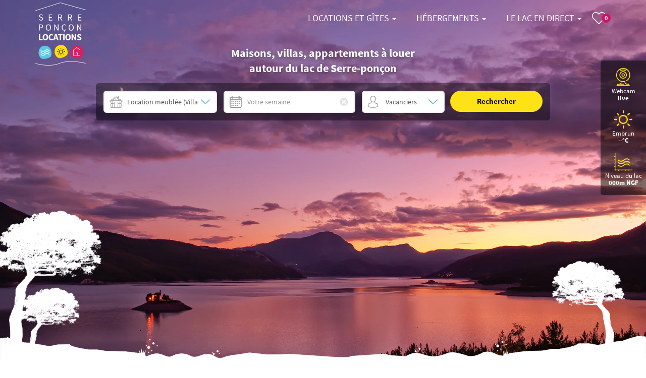

--- FILE ---
content_type: text/html; charset=utf-8
request_url: https://www.serre-poncon-locations.fr/
body_size: 11270
content:
<!DOCTYPE html>
<html lang="fr" dir="ltr">
<head>
  <!--[if IE]><![endif]-->
<meta http-equiv="Content-Type" content="text/html; charset=utf-8" />
<meta name="description" content="Appartements, Villa, Maison de vacances en location autour du lac de Serre-Ponçon dans les Hautes Alpes. Location entre particuliers pour vos vacances à Embrun, Savines-le-lac, Chorges, Ubaye, etc." />
<meta name="generator" content="Drupal 7 (https://www.drupal.org)" />
<link rel="canonical" href="https://www.serre-poncon-locations.fr/location-appartements-villa-lac-serre-poncon" />
<link rel="shortlink" href="https://www.serre-poncon-locations.fr/node/1" />
<meta property="og:site_name" content="Serre-Poncon-Locations.fr" />
<meta property="og:type" content="article" />
<meta property="og:url" content="https://www.serre-poncon-locations.fr/location-appartements-villa-lac-serre-poncon" />
<meta property="og:title" content="Location d&#039;appartements et villa au lac de Serre-Ponçon" />
  <meta name="viewport" content="width=device-width, initial-scale=1.0">
  <meta charset="utf-8">
  
  <title>Location d'appartements et villa au lac de Serre-Ponçon</title>

  <link rel='preconnect' href="https://analytics.websenso.com" crossorigin="anonymous"/>

  <link rel="preload" as="font" href="/sites/savineslelac.com/themes/savineslelac/assets/fonts/sourcesanspro/SourceSansPro-Bold.woff2" type="font/woff2" crossorigin />
  <link rel="preload" as="font" href="/sites/savineslelac.com/themes/savineslelac/assets/fonts/sourcesanspro/SourceSansPro-Regular.woff2" type="font/woff2" crossorigin />
  <link rel="shortcut icon" href="/favicon.ico" />
  <link rel="icon" type="image/vnd.microsoft.icon" href="/favicon.ico">
  <link rel="icon" type="image/x-icon" href="/favicon.ico">
  <link rel="icon" href="/favicon.ico" />
<!--   <link rel="manifest" href="/sites/savineslelac.com/themes/savineslelac/manifest.json"> -->
  <style type="text/css"> 
    @media (max-width: 992px){
      body.front .main-container,
      .wide-bottom,
      .waypointNiveau,
      .wonderful-footer,
      .wide-bottom-2
        {
          content-visibility: auto;
        }
    }
  </style>


  <link type="text/css" rel="stylesheet" href="/sites/savineslelac.com/files/advagg_css/css__oIidviA7clFoQQWjoQd-Exmm6tZRXG9f6JkMKDNaaCQ__V0gnyrzvDpXaHKFXIqXD35MJYmidTikPj4ufR0zXlMc__ERlUD0WarhlbaeHz-X80RHAkOKOqDy5E3YhPkC9wFLU.css" media="all" />
<style>
/* <![CDATA[ */


/* ]]> */
</style>
<link type="text/css" rel="stylesheet" href="/sites/savineslelac.com/files/advagg_css/css__1OGOZIWXc0r5OzooZRIFwlag8OGczKIqS3TY73kjcGQ__07uFa_A6d_1euAGQRyNgTBF1-d420ONvYWq1s8gMHOo__ERlUD0WarhlbaeHz-X80RHAkOKOqDy5E3YhPkC9wFLU.css" media="all" />
<link type="text/css" rel="stylesheet" href="/sites/savineslelac.com/files/advagg_css/css__JJFT_zH0b8Jqh8MIM-9znxN9XyLTpSFQiWIDGaKskZA__VPqUPkLInXnS10dJUGdH-ePQ94yuXreULbhZs-FVzGg__ERlUD0WarhlbaeHz-X80RHAkOKOqDy5E3YhPkC9wFLU.css" media="all" />
<link type="text/css" rel="stylesheet" href="/sites/savineslelac.com/files/advagg_css/css__kfcpbIonSexI256n9MoD97igId5yK9FRyDF8UnaD6fs__o4dXTlsxF8DNWHJVUG1lRHKLWn1JI7sQgCEIS89bm4I__ERlUD0WarhlbaeHz-X80RHAkOKOqDy5E3YhPkC9wFLU.css" media="all" />
  <script src="/sites/savineslelac.com/files/advagg_js/js__dnpwBJXuNJ901PwhXRygk4vNyChvqWRo9JzFWLp6F-4__Q7lSYgpjXbvsuMK3mJ1dt1Yl-WkU5aSQuvaBpAZ45bc__ERlUD0WarhlbaeHz-X80RHAkOKOqDy5E3YhPkC9wFLU.js"></script>
<script>
<!--//--><![CDATA[//><!--
document.createElement( "picture" );
//--><!]]>
</script>
<script src="/sites/savineslelac.com/files/advagg_js/js__X8gVtUWQZms95jStZ3z4U8HvHFdkCIpoM73Ff9Su9lA__Kg1CjUFsbZkwW6HYKRgLHmxLlGm7uQfoe2Cf7CY_eO8__ERlUD0WarhlbaeHz-X80RHAkOKOqDy5E3YhPkC9wFLU.js"></script>
<script src="/sites/savineslelac.com/files/advagg_js/js__XAgBX_0murVsJ_jK2HRjAnEcG1UUY6bBGVZdHGEFu3o__KgMq3bQaWZCLeLcDgonCQuPScYj-amzSzYEe3m5CvJE__ERlUD0WarhlbaeHz-X80RHAkOKOqDy5E3YhPkC9wFLU.js"></script>
<script src="/sites/savineslelac.com/files/advagg_js/js__P1-cIAvwlNK-hJ3uBvdvnAHP4fRRdH1bN5uQOsLgRpI__GoM_Wey1kmhrb8aA6mdsb2ZmqTF6vAFtiaMtpP1b5M8__ERlUD0WarhlbaeHz-X80RHAkOKOqDy5E3YhPkC9wFLU.js"></script>
<script>
<!--//--><![CDATA[//><!--
var _paq = _paq || [];(function(){var u=(("https:" == document.location.protocol) ? "https://analytics.websenso.com/" : "http://analytics.websenso.com/");_paq.push(["setSiteId", "11"]);_paq.push(["setTrackerUrl", u+"matomo.php"]);_paq.push(["setDoNotTrack", 1]);_paq.push(["trackPageView"]);_paq.push(["setIgnoreClasses", ["no-tracking","colorbox"]]);_paq.push(["enableLinkTracking"]);var d=document,g=d.createElement("script"),s=d.getElementsByTagName("script")[0];g.type="text/javascript";g.defer=true;g.async=true;g.src="https://www.serre-poncon-locations.fr/sites/savineslelac.com/files/matomo/matomo.js?t720um";s.parentNode.insertBefore(g,s);})();
//--><!]]>
</script>
<script src="/sites/savineslelac.com/files/advagg_js/js__ANsty-4dUA5KWN5fux3z0W8DvhT9gkwWl6seRsTOglI__MCRApgOum6cmdpitjbyV8iJl_IYC1_yvIGyvGT3C71k__ERlUD0WarhlbaeHz-X80RHAkOKOqDy5E3YhPkC9wFLU.js"></script>
<script>
<!--//--><![CDATA[//><!--
jQuery.extend(Drupal.settings, {"basePath":"\/","pathPrefix":"","setHasJsCookie":0,"ajaxPageState":{"theme":"savineslelac","theme_token":"g43CW8Ls2BSf89DXszJz2vFxUjoqkCBv1xJkE962noA","jquery_version":"2.1","jquery_version_token":"ShXRkYeiyVEIJs6AkWmc4vDjpa8p4V29ht7_EYllYUQ","css":{"modules\/system\/system.base.css":1,"sites\/all\/libraries\/slick\/slick\/slick.css":1,"sites\/all\/libraries\/chosen\/chosen.css":1,"sites\/all\/modules\/chosen\/css\/chosen-drupal.css":1,"sites\/all\/modules\/availability_calendars\/availability_calendar.base.css":1,"public:\/\/availability_calendar\/availability_calendar.css":1,"sites\/all\/modules\/calendar\/css\/calendar_multiday.css":1,"modules\/field\/theme\/field.css":1,"modules\/node\/node.css":1,"sites\/all\/modules\/picture\/picture_wysiwyg.css":1,"sites\/all\/modules\/views\/css\/views.css":1,"sites\/all\/modules\/websenso_com\/ws_social_share\/ws_social_share.css":1,"sites\/all\/modules\/ckeditor\/css\/ckeditor.css":1,"sites\/all\/modules\/colorbox\/styles\/default\/colorbox_style.css":1,"sites\/all\/modules\/ctools\/css\/ctools.css":1,"sites\/all\/modules\/webform\/css\/webform.css":1,"sites\/savineslelac.com\/modules\/ws_savineslelac\/css\/daterangepicker.css":1,"sites\/savineslelac.com\/themes\/savineslelac\/assets\/css\/lib\/bootstrap.min.css":1,"sites\/savineslelac.com\/themes\/savineslelac\/assets\/css\/style.css":1},"js":{"sites\/all\/modules\/picture\/picturefill\/picturefill.min.js":1,"sites\/all\/modules\/picture\/picture.min.js":1,"sites\/savineslelac.com\/modules\/ws_savineslelac\/js\/daterange.js":1,"sites\/savineslelac.com\/modules\/ws_savineslelac\/js\/scripts.js":1,"sites\/all\/themes\/bootstrap\/js\/bootstrap.js":1,"sites\/all\/modules\/jquery_update\/replace\/jquery\/2.2\/jquery.min.js":1,"misc\/jquery-extend-3.4.0.js":1,"misc\/jquery-html-prefilter-3.5.0-backport.js":1,"misc\/jquery.once.js":1,"misc\/drupal.js":1,"sites\/all\/modules\/jquery_update\/js\/jquery_browser.js":1,"sites\/all\/libraries\/easing\/jquery.easing.min.js":1,"sites\/all\/modules\/jquery_update\/replace\/ui\/external\/jquery.cookie.js":1,"sites\/all\/modules\/jquery_update\/replace\/jquery.form\/4\/jquery.form.min.js":1,"sites\/all\/libraries\/slick\/slick\/slick.min.js":1,"sites\/all\/libraries\/chosen\/chosen.jquery.min.js":1,"misc\/form.js":1,"misc\/form-single-submit.js":1,"misc\/ajax.js":1,"sites\/all\/modules\/jquery_update\/js\/jquery_update.js":1,"sites\/all\/modules\/entityreference\/js\/entityreference.js":1,"sites\/all\/modules\/ws_extra_css\/js\/behave.js":1,"sites\/all\/modules\/ws_extra_css\/js\/script.js":1,"public:\/\/languages\/fr_tJtJkgiMFrfaezQlOdjpuMrtui_w36dXz6kLdnMBgds.js":1,"sites\/all\/libraries\/colorbox\/jquery.colorbox-min.js":1,"sites\/all\/modules\/colorbox\/js\/colorbox.js":1,"sites\/all\/modules\/colorbox\/styles\/default\/colorbox_style.js":1,"sites\/all\/modules\/views\/js\/base.js":1,"sites\/all\/themes\/bootstrap\/js\/misc\/_progress.js":1,"sites\/all\/modules\/views\/js\/ajax_view.js":1,"sites\/all\/themes\/bootstrap\/js\/misc\/_collapse.js":1,"sites\/all\/modules\/slick\/js\/slick.load.min.js":1,"sites\/all\/modules\/matomo\/matomo.js":1,"sites\/savineslelac.com\/modules\/ws_searchform\/js\/daterange.js":1,"sites\/savineslelac.com\/modules\/ws_searchform\/js\/scripts.js":1,"sites\/all\/modules\/antibot\/js\/antibot.js":1,"sites\/all\/modules\/webform\/js\/webform.js":1,"sites\/all\/modules\/chosen\/chosen.js":1,"sites\/savineslelac.com\/themes\/savineslelac\/assets\/js\/lib\/bootstrap.min.js":1,"sites\/savineslelac.com\/themes\/savineslelac\/assets\/js\/scripts.js":1,"sites\/all\/themes\/bootstrap\/js\/modules\/views\/js\/ajax_view.js":1,"sites\/all\/themes\/bootstrap\/js\/misc\/ajax.js":1}},"colorbox":{"opacity":"0.85","current":"{current} sur {total}","previous":"\u00ab Pr\u00e9c.","next":"Suivant \u00bb","close":"Fermer","maxWidth":"98%","maxHeight":"98%","fixed":true,"mobiledetect":false,"mobiledevicewidth":"480px","file_public_path":"\/sites\/savineslelac.com\/files","specificPagesDefaultValue":"admin*\nimagebrowser*\nimg_assist*\nimce*\nnode\/add\/*\nnode\/*\/edit\nprint\/*\nprintpdf\/*\nsystem\/ajax\nsystem\/ajax\/*"},"views":{"ajax_path":"\/views\/ajax","ajaxViews":{"views_dom_id:03ca64c687fd0bc26b0a8d53b13a2f5c":{"view_name":"votre_selection","view_display_id":"block_1","view_args":"0","view_path":"node\/1","view_base_path":null,"view_dom_id":"03ca64c687fd0bc26b0a8d53b13a2f5c","pager_element":0},"views_dom_id:9c6cc83fc8d67337e9e75b88faecaadc":{"view_name":"votre_selection","view_display_id":"block","view_args":"0","view_path":"node\/1","view_base_path":null,"view_dom_id":"9c6cc83fc8d67337e9e75b88faecaadc","pager_element":0}}},"urlIsAjaxTrusted":{"\/views\/ajax":true,"\/":true},"better_exposed_filters":{"views":{"votre_selection":{"displays":{"block_1":{"filters":[]},"block":{"filters":[]}}},"adecouvrir":{"displays":{"block":{"filters":[]}}},"astuces_reservation":{"displays":{"block":{"filters":[]}}}}},"slick":{"accessibility":true,"adaptiveHeight":false,"autoplay":false,"autoplaySpeed":3000,"pauseOnHover":true,"pauseOnDotsHover":false,"arrows":true,"centerMode":false,"centerPadding":"50px","dots":false,"dotsClass":"slick-dots","draggable":true,"fade":false,"focusOnSelect":false,"infinite":true,"initialSlide":0,"lazyLoad":"ondemand","mousewheel":false,"randomize":false,"rtl":false,"rows":1,"slidesPerRow":1,"slide":"","slidesToShow":1,"slidesToScroll":1,"speed":500,"swipe":true,"swipeToSlide":false,"edgeFriction":0.35,"touchMove":true,"touchThreshold":5,"useCSS":true,"cssEase":"ease","useTransform":true,"easing":"linear","variableWidth":false,"vertical":false,"verticalSwiping":false,"waitForAnimate":true},"matomo":{"trackMailto":1,"trackColorbox":1},"ws_ffvlbalise":{"temperature":null},"chosen":{"selector":"select:visible:not(.avoid-chosen)","minimum_single":20,"minimum_multiple":20,"minimum_width":0,"options":{"allow_single_deselect":false,"disable_search":false,"disable_search_threshold":0,"search_contains":false,"placeholder_text_multiple":"Choose some options","placeholder_text_single":"Choose an option","no_results_text":"No results match","inherit_select_classes":true}},"antibot":{"forms":{"webform-client-form-2341":{"action":"\/","key":"b5412dfac248e93ca7037edc43abba09"}}},"bootstrap":{"anchorsFix":"0","anchorsSmoothScrolling":"0","formHasError":1,"popoverEnabled":0,"popoverOptions":{"animation":1,"html":0,"placement":"right","selector":"","trigger":"click","triggerAutoclose":1,"title":"","content":"","delay":0,"container":"body"},"tooltipEnabled":0,"tooltipOptions":{"animation":1,"html":0,"placement":"auto left","selector":"","trigger":"hover focus","delay":0,"container":"body"}}});
//--><!]]>
</script>
  <script src="https://social-wall.websenso.com/socialwall3.0.js" defer></script>
  
</head>
<body class="html front not-logged-in no-sidebars page-node page-node- page-node-1 node-type-page i18n-fr" >
  <div id="skip-link">
    <a href="#main-content" class="element-invisible element-focusable">Aller au contenu principal</a>
  </div>
    <div class="region region-page-top">
    <!--[if lt IE 9]>
    <div style="clear: both; height: 112px; padding:0; position: relative;">
      <a href="http://browsehappy.com/" style="text-align: center;display: block;background: #2C98D6;">
        <img src="http://ie7.websenso.com/internet_explorer_banner.jpg" border="0" height="112" width="348" alt="">
      </a>
    </div>
  <![endif]-->  </div>
  <div class="top-area">
  <div class="sidebar sidebar-left">
    <!-- Close button -->
    <a href="#" class="close" data-target=".sidebar-left">Close</a>
    <!-- Navigation -->
          <div class="navbar-side">
        <nav role="navigation">
          <div class="visible-xs visible-sm">
                            <div class="region region-navigation">
    <section id="block-block-17" class="block block-block block-bonjour title-sidebar clearfix">

        <!--<h2 class="block-title">Bonjour !</h2>-->
    <div  class="block-title">Bonjour !</div>
      <div class="block-content">
    <span class="empty"></span>
  </div>
</section>
  </div>
                      
                          <ul class="menu nav navbar-nav"><li class="first expanded dropdown"><a href="/locations-de-vacances" class="dropdown-toggle" data-toggle="dropdown">Locations et gîtes <span class="caret"></span></a><ul class="dropdown-menu"><li class="first leaf"><a href="/locations-de-vacances?type%5B%5D=27">Locations d&#039;appartement</a></li>
<li class="last leaf"><a href="/locations-de-vacances?type%5B%5D=26">Locations de villa</a></li>
</ul></li>
<li class="expanded dropdown"><a href="/guide-hebergements-serre-poncon" class="dropdown-toggle" data-toggle="dropdown">Hébergements <span class="caret"></span></a><ul class="dropdown-menu"><li class="first leaf"><a href="/locations-de-vacances">Location de meublés</a></li>
<li class="leaf"><a href="/campings">Campings</a></li>
<li class="last leaf"><a href="/hotels">Hôtels</a></li>
</ul></li>
<li class="last expanded dropdown"><a href="/lac-serre-poncon" class="dropdown-toggle" data-toggle="dropdown">Le Lac en direct <span class="caret"></span></a><ul class="dropdown-menu"><li class="first leaf"><a href="/lac-serre-poncon">100% Lac de Serre-Ponçon</a></li>
<li class="leaf"><a href="/webcams-lac-serre-poncon">Webcams</a></li>
<li class="leaf"><a href="/previsions-meteo-lac-serre-poncon">Météo</a></li>
<li class="last leaf"><a href="/hauteur-lac-serre-poncon">Niveau du lac</a></li>
</ul></li>
</ul>                                    
                            <div class="region region-panel-left">
    <section id="block-block-16" class="block block-block block-live-2 clearfix">

        <div class="block-content">
    <div class="item-live live-webcam"><a href="https://www.serre-poncon-locations.fr/webcams-lac-serre-poncon"><span class="item-text">Webcam</span> <span class="item-text">live</span></a></div>

<div class="item-live live-meteo"><a href="https://www.serre-poncon-locations.fr/previsions-meteo-lac-serre-poncon"><span class="item-text">Embrun</span> : <span class="item-text"><span class="ws_meteorologic_temperature">--</span>°C</span></a></div>

<div class="item-live live-lac"><a href="https://www.serre-poncon-locations.fr/hauteur-lac-serre-poncon"><span class="item-text">Niveau du lac</span> : <span class="item-text"><span class="ws_niveaulac_hauteur_ngf_block">000</span>m NGF</span></a></div>
  </div>
</section>
  </div>
                      </div>
        </nav>
      </div>
        <!-- Credits savineslelac -->
    <div class="credits-sidebar visible-xs visible-sm">
              <a class="name navbar-brand" href="/" title="Accueil">Serre-Poncon-Locations.fr</a>
                    <p class="lead">Hébergements à Serre-Ponçon</p>
          </div>
  </div>
    
  <!-- Header -->
  <header id="navbar" role="banner" class="navbar navbar-default">
    <div class="container">
      <div class="navbar-header">
        <!-- .btn-navbar is used as the toggle for collapsed navbar content -->
        <button type="button" class="navbar-toggle" data-target=".sidebar-left">
          <span class="sr-only">Toggle navigation</span>
          <span class="icon-bar"></span>
          <span class="icon-bar"></span>
          <span class="icon-bar"></span>
        </button>
        
        <a accesskey="1" class="logo navbar-btn pull-left" href="/" title="Accueil"></a>
        
        <!-- Wide content before the main content -->
                  <div class="menu-area-2 pull-right">
              <div class="region region-header-2">
    <section id="block-views-votre-selection-block-1" class="block block-views block-coeur clearfix">

        <div class="block-content">
    <div class="view view-votre-selection view-id-votre_selection view-display-id-block_1 view-dom-id-03ca64c687fd0bc26b0a8d53b13a2f5c">
        
  
  
      <div class="view-empty">
      <a class="sidebar-toggle" data-target=".sidebar-right" href="#">Coeur<span class="badge badge-2">0</span></a>    </div>
  
    
  
  
  
  
  
</div>  </div>
</section>
  </div>
          </div>
                
        <div class="menu-area-1 hidden-xs hidden-sm">
                      <ul class="menu nav navbar-nav"><ul class="menu nav navbar-nav"><li class="first expanded dropdown"><a href="/locations-de-vacances" class="dropdown-toggle" data-toggle="dropdown">Locations et gîtes <span class="caret"></span></a><ul class="dropdown-menu"><li class="first leaf"><a href="/locations-de-vacances?type%5B%5D=27">Locations d&#039;appartement</a></li>
<li class="last leaf"><a href="/locations-de-vacances?type%5B%5D=26">Locations de villa</a></li>
</ul></li>
<li class="expanded dropdown"><a href="/guide-hebergements-serre-poncon" class="dropdown-toggle" data-toggle="dropdown">Hébergements <span class="caret"></span></a><ul class="dropdown-menu"><li class="first leaf"><a href="/locations-de-vacances">Location de meublés</a></li>
<li class="leaf"><a href="/campings">Campings</a></li>
<li class="last leaf"><a href="/hotels">Hôtels</a></li>
</ul></li>
<li class="last expanded dropdown"><a href="/lac-serre-poncon" class="dropdown-toggle" data-toggle="dropdown">Le Lac en direct <span class="caret"></span></a><ul class="dropdown-menu"><li class="first leaf"><a href="/lac-serre-poncon">100% Lac de Serre-Ponçon</a></li>
<li class="leaf"><a href="/webcams-lac-serre-poncon">Webcams</a></li>
<li class="leaf"><a href="/previsions-meteo-lac-serre-poncon">Météo</a></li>
<li class="last leaf"><a href="/hauteur-lac-serre-poncon">Niveau du lac</a></li>
</ul></li>
</ul></ul>                            </div>
        
      </div>
    </div>
  </header>
  
  <div class="sidebar sidebar-right">
    <!-- Close button -->
    <a href="#" class="close" data-target=".sidebar-right">Close</a>
    <!-- Wide content before the main content -->
            <div class="region region-panel-right">
    <section id="block-block-19" class="block block-block block-title-selection title-sidebar clearfix">

        <!--<h2 class="block-title">Votre sélection</h2>-->
    <div  class="block-title">Votre sélection</div>
      <div class="block-content">
    <span class="empty"></span>
  </div>
</section>
<section id="block-views-votre-selection-block" class="block block-views block-votreselection clearfix">

        <div class="block-content">
    <div class="view view-votre-selection view-id-votre_selection view-display-id-block view-dom-id-9c6cc83fc8d67337e9e75b88faecaadc">
        
  
  
      <div class="view-empty">
      Votre sélection est actuellement vide... <strong>Effectuez une recherche et ajoutez vos hébergements favoris en cliquant sur le coeur</strong>    </div>
  
    
  
  
  
  
  
</div>  </div>
</section>
<section id="block-block-20" class="block block-block block-send-all clearfix">

        <div class="block-content">
    <p><a class="btn btn-ghost toggle toggle-reservation" data-target=".block-reservation" href="#">Envoyer une demande <small>commune à tous</small></a></p>

<div class="infos-small">Votre demande de réservation sera envoyée à tous les propriétaires par email, et vous serez en copie ;-)</div>
  </div>
</section>
  </div>
        <!-- Credits savineslelac -->
    <div class="credits-sidebar">
              <a class="name navbar-brand" href="/" title="Accueil">Serre-Poncon-Locations.fr</a>
                    <p class="lead">Hébergements à Serre-Ponçon</p>
          </div>
  </div>
</div>

<!-- Wide content before the main content -->
  <section class="wide-top">
        <div class="region region-wide-top">
    <section id="block-block-28" class="block block-block clearfix">

        <div class="block-content">
    <p>   </p>
  </div>
</section>
<section id="block-ws-searchform-block-ws-searchform" class="block block-ws-searchform clearfix">

        <div class="block-content">
    <form action="/" method="post" id="ws-searchform-form" accept-charset="UTF-8"><div><div id="edit-header" class="form-item form-type-item form-group"><h1>Maisons, villas, appartements à louer autour du lac de Serre-ponçon</h1></div><div class="form-item form-item-type form-type-select form-group"><select placeholder="Type d&#039;hébergement" class="form-control form-select" id="edit-type" name="type"><option value="meubles">Location meublée (Villa, appart...)</option><option value="91">Camping</option><option value="92">Hôtel</option></select> <label class="control-label element-invisible" for="edit-type">Type</label>
</div><input id="date-from-search" class="class-date-from" type="hidden" name="from" value="" />
<input id="date-to-search" class="class-date-to" type="hidden" name="to" value="" />
<div class="daterange-wrapper"><div class="remove"><div class="cross"></div></div><div class="form-item form-item-date-range form-type-textfield form-group"><input autocomplete="off" placeholder="Votre semaine" class="class-date-range form-control form-text" type="text" id="edit-date-range" name="date-range" value="" size="20" maxlength="128" /> <label class="control-label element-invisible" for="edit-date-range">Quand ?</label>
</div></div><input type="hidden" name="form_build_id" value="form-4Llc3El42VUjZLaODfm216B0S5UG0XG0ZdMBSRzfBV0" />
<input type="hidden" name="form_id" value="ws_searchform_form" />
<fieldset  class="panel panel-default form-wrapper" id="edit-secondary">
    <div class="panel-body" id="edit-secondary-body">
        <div class="form-item form-item-nb form-type-select form-group"><select placeholder="Vacanciers" class="form-control form-select" id="edit-nb" name="nb"><option value="" selected="selected">Vacanciers</option><option value="1">1</option><option value="2">2</option><option value="3">3</option><option value="4">4</option><option value="5">5</option><option value="6">6</option><option value="7">7</option><option value="8">8</option><option value="9">9</option><option value="10">10</option></select> <label class="control-label element-invisible" for="edit-nb">Personne</label>
</div>  </div>
</fieldset>
<button class="btn-3 btn btn-primary form-submit" type="submit" id="edit-submit" name="op" value="Rechercher">Rechercher</button>
</div></form>  </div>
</section>
<section id="block-block-24" class="block block-block block-popup block-datepicker clearfix">

        <!--<h2 class="block-title">Quand ?</h2>-->
    <div  class="block-title">Quand ?</div>
      <div class="block-content">
    <div><a class="close" data-target=".block-datepicker" href="#">Close</a></div>
  </div>
</section>
<section id="block-block-26" class="block block-block block-popup block-datepicker-2 clearfix">

        <!--<h2 class="block-title">Quand ?</h2>-->
    <div  class="block-title">Quand ?</div>
      <div class="block-content">
    <div><a class="close" data-target=".block-datepicker-2" href="#">Close</a></div>  </div>
</section>
  </div>
  </section>

<!-- Wide content before the main content -->

<div class="main-container">
  <div class="container">
    
    <!-- Wide content before the main content -->
          <section class="sub-header">
          <div class="region region-subheader">
    <section id="block-block-15" class="block block-block block-live clearfix">

        <div class="block-content">
    <div class="row">
<div class="col-xs-4 item-live live-webcam"><a href="https://www.serre-poncon-locations.fr/webcams-lac-serre-poncon"><span class="item-text">Webcam</span> <span class="text-bold item-text">live</span></a></div>

<div class="col-xs-4 item-live live-meteo"><a href="https://www.serre-poncon-locations.fr/previsions-meteo-lac-serre-poncon"><span class="item-text">Embrun</span> <span class="text-bold color-1"><span class="item-text"><span class="ws_meteorologic_temperature">--</span>°C</span></span></a></div>

<div class="col-xs-4 item-live live-lac"><a href="https://www.serre-poncon-locations.fr/hauteur-lac-serre-poncon"><span class="item-text">Niveau du lac</span> <span class="text-bold color-1"><span class="item-text"><span class="ws_niveaulac_hauteur_ngf_block">000</span>m NGF</span></span></a></div>
</div>
  </div>
</section>
  </div>
      </section>
        
    <!-- Page-header -->
    <header role="banner" id="page-header">
          </header>
    
    <div class="row">
  
      <!-- Sidebar-first -->
        
      <!-- Main content -->
      <section class="col-sm-12">
                        <a id="main-content"></a>
                                                                                  
        <!-- Sidebar-second POPUP -->
        <!-- On affiche toute la région comme un block -->
                
          <div class="region region-content">
    <section id="block-webform-client-block-2341" class="block block-webform block-reservation block-popup clearfix">

        <!--<h2 class="block-title">Demande de réservation(s)</h2>-->
    <div  class="block-title">Demande de réservation(s)</div>
      <div class="block-content">
    <noscript>
  <style>form.antibot { display: none !important; }</style>
  <div class="antibot-no-js antibot-message antibot-message-warning messages warning">
    You must have JavaScript enabled to use this form.  </div>
</noscript>
<form class="webform-client-form webform-client-form-2341 antibot" action="/antibot" method="post" id="webform-client-form-2341" accept-charset="UTF-8"><div><div class="form-intro">Votre demande sera envoyée à vos <span style="color:#D31263;">♥</span> :<ul class="list-wrapper"></ul></div><div class="form-item webform-component webform-component-textfield webform-component--nom-et-prenom form-group form-item form-item-submitted-nom-et-prenom form-type-textfield form-group"> <label class="control-label" for="edit-submitted-nom-et-prenom">Nom et prénom <span class="form-required" title="Ce champ est requis.">*</span></label>
<input required="required" placeholder="Nom et prénom" class="form-control form-text required" type="text" id="edit-submitted-nom-et-prenom" name="submitted[nom_et_prenom]" value="" size="60" maxlength="128" /></div><div class="form-item webform-component webform-component-email webform-component--adresse-email form-group form-item form-item-submitted-adresse-email form-type-webform-email form-group"> <label class="control-label" for="edit-submitted-adresse-email">Email <span class="form-required" title="Ce champ est requis.">*</span></label>
<input required="required" class="email form-control form-text form-email required" placeholder="Adresse email" type="email" id="edit-submitted-adresse-email" name="submitted[adresse_email]" size="60" /></div><div class="form-item webform-component webform-component-hidden webform-component--from form-item form-item-submitted-from form-type-hidden" style="display: none"><input id="date-from-search" class="class-date-from" type="hidden" name="submitted[from]" value="" />
</div><div class="form-item webform-component webform-component-hidden webform-component--to form-item form-item-submitted-to form-type-hidden" style="display: none"><input id="date-to-search" class="class-date-to" type="hidden" name="submitted[to]" value="" />
</div><div class="daterange-wrapper"><div class="remove"></div><div class="form-item webform-component webform-component-textfield webform-component--date-range form-group form-item form-item-submitted-date-range form-type-textfield form-group"> <label class="control-label" for="edit-submitted-date-range">Période</label>
<input placeholder="Votre semaine" class="form-control form-text" type="text" id="edit-submitted-date-range" name="submitted[date_range]" value="" size="60" maxlength="128" /></div></div><div class="form-item webform-component webform-component-select webform-component--nb form-group form-item form-item-submitted-nb form-type-select form-group"> <label class="control-label" for="edit-submitted-nb">Nombre de vacanciers</label>
<select class="form-control form-select" id="edit-submitted-nb" name="submitted[nb]"><option value="" selected="selected">Nombre de vacanciers</option><option value="1">1 vacancier</option><option value="2">2 vacanciers</option><option value="3">3 vacanciers</option><option value="4">4 vacanciers</option><option value="5">5 vacanciers</option><option value="6">6 vacanciers</option><option value="7">7 vacanciers</option><option value="8">8 vacanciers</option><option value="9">9 vacanciers</option><option value="10">10 vacanciers</option></select></div><div class="form-item webform-component webform-component-textarea webform-component--message form-group form-item form-item-submitted-message form-type-textarea form-group"> <label class="control-label" for="edit-submitted-message">Message</label>
<div class="form-textarea-wrapper"><textarea placeholder="Votre message" class="form-control form-textarea" id="edit-submitted-message" name="submitted[message]" cols="60" rows="5"></textarea></div></div><div class="form-item webform-component webform-component-textfield webform-component--meuble-nids form-group form-item form-item-submitted-meuble-nids form-type-textfield form-group"> <label class="control-label" for="edit-submitted-meuble-nids">meuble_nids</label>
<input data-current="1" class="form-control form-text" type="text" id="edit-submitted-meuble-nids" name="submitted[meuble_nids]" value="" size="60" maxlength="128" /></div><div class="form-item webform-component webform-component-markup webform-component--close form-group form-item form-type-markup form-group"><a href="#" class="close" data-target=".block-reservation">Close</a></div>Vous recevez une copie de chaque demande par email !<input type="hidden" name="details[sid]" />
<input type="hidden" name="details[page_num]" value="1" />
<input type="hidden" name="details[page_count]" value="1" />
<input type="hidden" name="details[finished]" value="0" />
<input type="hidden" name="form_build_id" value="form-drVCgvHCusuELtSMuNABZBf0aNu2QS2i0kNId7cz2G0" />
<input type="hidden" name="form_id" value="webform_client_form_2341" />
<input type="hidden" name="antibot_key" value="" />
<div class="form-actions"><button class="webform-submit button-primary btn btn-default form-submit" type="submit" name="op" value="Envoyer !">Envoyer !</button>
</div></div></form>  </div>
</section>
<section id="block-system-main" class="block block-system clearfix">

        <div class="block-content">
    <article id="node-1" class="node node-page clearfix" about="/location-appartements-villa-lac-serre-poncon" typeof="sioc:Item foaf:Document">
    <header>
            <span property="dc:title" content="Location d&#039;appartements et villa au lac de Serre-Ponçon" class="rdf-meta element-hidden"></span>      </header>
        

  
</article>  </div>
</section>
<section id="block-block-25" class="block block-block block-highlighted clearfix">

        <div class="block-content">
    <div class="alert">Message d'information</div>
  </div>
</section>
<section id="block-block-27" class="block block-block clearfix">

        <div class="block-content">
    <p>Depuis 1999, ce portail met en relation les propriétaires de <strong>locations de vacances autour du lac de Serre-Ponçon</strong> avec des particuliers qui souhaitent passer leurs vacances à Savines-le-lac, Embrun,  Chorges, l'Ubaye, etc. </p>

<p>Ce portail est la concrétisation d’une passion pour le <strong>lac de Serre-Ponçon</strong> - un paradis des Hautes-Alpes - avec de nombreuses activités. Réserver votre <strong>villa de vacances à Savines-le-lac</strong>, ou un <strong>appartement au plan d'eau d'Embrun</strong>.</p>

<p>Avec la <a href="https://www.serre-poncon-locations.fr/locations-de-vacances">carte interactive des locations à louer</a>, découvrez les villages qui bordent le lac de Serre-Ponçon de Saint-André-d'Embrun à Chorges, en passant par les villages d'Ubaye : Ubaye Serre-Ponçon (La Bréole, et Saint Vincent-les-Forts) et le Lauzet du Ubaye.  </p>

<p>N’attendez plus, <strong>trouvez et réservez la location de vacances</strong> idéale !</p>
  </div>
</section>
<section id="block-views-adecouvrir-block" class="block block-views block-decouvrir clearfix">

        <!--<h2 class="block-title">A découvrir</h2>-->
    <div  class="block-title">A découvrir</div>
      <div class="block-content">
    <div class="view view-adecouvrir view-id-adecouvrir view-display-id-block view-dom-id-3d8c0af6d31c527ae68a450668f2db83">
        
  
  
      <div class="view-content">
            <div class="slick slick--view--adecouvrir slick--view--adecouvrir--block slick--optionset--decouvrir" id="slick-views-adecouvrir-1" dir="ltr">
      <div class="slick__slider" id="slick-views-adecouvrir-1-slider" data-slick="{&quot;slidesToShow&quot;:4,&quot;slidesToScroll&quot;:4,&quot;swipeToSlide&quot;:true,&quot;useTransform&quot;:false,&quot;responsive&quot;:[{&quot;breakpoint&quot;:992,&quot;settings&quot;:&quot;unslick&quot;}]}">
  
          <div class="slick__slide slide slide--0">      <div class="slide__content">              
          <div class="node-meuble node-teaser views-fieldset" data-module="views_fieldsets">
            <div class="thumbnail views-fieldset" data-module="views_fieldsets">
            <div class="group-media views-fieldset" data-module="views_fieldsets">
            <div class="views-field views-field-field-photos"><div class="field-content"><img typeof="foaf:Image" class="img-responsive" src="https://www.serre-poncon-locations.fr/sites/savineslelac.com/files/styles/vignette_decouvrir/public/meuble/197/waouh.png?itok=J59TbvfJ" width="300" height="220" alt="" /></div></div>      </div>

                <div class="group-content views-fieldset" data-module="views_fieldsets">
            <div class="views-field views-field-title"><span class="field-content"><a href="https://www.serre-poncon-locations.fr/location/savines-lac-annonce-86">Haut de villa au Pré d&#039;émeraude</a></span></div>                <div class="group-prices views-fieldset" data-module="views_fieldsets">
            <div class="views-field views-field-field-prix-min"><div class="field-content">360 €</div></div>                <div class="views-field views-field-field-prix-max"><div class="field-content">850 €</div></div>      </div>

      </div>

                <div class="views-field views-field-view-node"><span class="field-content"><a href="https://www.serre-poncon-locations.fr/location/savines-lac-annonce-86" class="thumblink">voir</a></span></div>      </div>

      </div>

              
      
    </div>  </div>          <div class="slick__slide slide slide--1">      <div class="slide__content">              
          <div class="node-meuble node-teaser views-fieldset" data-module="views_fieldsets">
            <div class="thumbnail views-fieldset" data-module="views_fieldsets">
            <div class="group-media views-fieldset" data-module="views_fieldsets">
            <div class="views-field views-field-field-photos"><div class="field-content"><img typeof="foaf:Image" class="img-responsive" src="https://www.serre-poncon-locations.fr/sites/savineslelac.com/files/styles/vignette_decouvrir/public/meuble/2348/img2763.jpg?itok=Q52VSOR_" width="300" height="220" alt="Salle à manger et coin cuisine" /></div></div>      </div>

                <div class="group-content views-fieldset" data-module="views_fieldsets">
            <div class="views-field views-field-title"><span class="field-content"><a href="https://www.serre-poncon-locations.fr/location/savines-lac-annonce-113">Grand appartement tout équipé</a></span></div>                <div class="group-prices views-fieldset" data-module="views_fieldsets">
            <div class="views-field views-field-field-prix-min"><div class="field-content">490 €</div></div>                <div class="views-field views-field-field-prix-max"><div class="field-content">690 €</div></div>      </div>

      </div>

                <div class="views-field views-field-view-node"><span class="field-content"><a href="https://www.serre-poncon-locations.fr/location/savines-lac-annonce-113" class="thumblink">voir</a></span></div>      </div>

      </div>

              
      
    </div>  </div>          <div class="slick__slide slide slide--2">      <div class="slide__content">              
          <div class="node-meuble node-teaser views-fieldset" data-module="views_fieldsets">
            <div class="thumbnail views-fieldset" data-module="views_fieldsets">
            <div class="group-media views-fieldset" data-module="views_fieldsets">
            <div class="views-field views-field-field-photos"><div class="field-content"><img typeof="foaf:Image" class="img-responsive" src="https://www.serre-poncon-locations.fr/sites/savineslelac.com/files/styles/vignette_decouvrir/public/meuble/2346/12originale.jpg?itok=A3wkTUtP" width="300" height="220" alt="" /></div></div>      </div>

                <div class="group-content views-fieldset" data-module="views_fieldsets">
            <div class="views-field views-field-title"><span class="field-content"><a href="https://www.serre-poncon-locations.fr/location/savines-lac-annonce-1">Appartement au Pré d&#039;émeraude</a></span></div>                <div class="group-prices views-fieldset" data-module="views_fieldsets">
            <div class="views-field views-field-field-prix-min"><div class="field-content">400 €</div></div>                <div class="views-field views-field-field-prix-max"><div class="field-content">500 €</div></div>      </div>

      </div>

                <div class="views-field views-field-view-node"><span class="field-content"><a href="https://www.serre-poncon-locations.fr/location/savines-lac-annonce-1" class="thumblink">voir</a></span></div>      </div>

      </div>

              
      
    </div>  </div>          <div class="slick__slide slide slide--3">      <div class="slide__content">              
          <div class="node-meuble node-teaser views-fieldset" data-module="views_fieldsets">
            <div class="thumbnail views-fieldset" data-module="views_fieldsets">
            <div class="group-media views-fieldset" data-module="views_fieldsets">
            <div class="views-field views-field-field-photos"><div class="field-content"><img typeof="foaf:Image" class="img-responsive" src="https://www.serre-poncon-locations.fr/sites/savineslelac.com/files/styles/vignette_decouvrir/public/meuble/196/32originale.jpg?itok=7j6CHxtI" width="300" height="220" alt="" /></div></div>      </div>

                <div class="group-content views-fieldset" data-module="views_fieldsets">
            <div class="views-field views-field-title"><span class="field-content"><a href="https://www.serre-poncon-locations.fr/location/savines-lac-annonce-3">Villa au Pré d&#039;émeraude</a></span></div>                <div class="group-prices views-fieldset" data-module="views_fieldsets">
            <div class="views-field views-field-field-prix-min"><div class="field-content">360 €</div></div>                <div class="views-field views-field-field-prix-max"><div class="field-content">450 €</div></div>      </div>

      </div>

                <div class="views-field views-field-view-node"><span class="field-content"><a href="https://www.serre-poncon-locations.fr/location/savines-lac-annonce-3" class="thumblink">voir</a></span></div>      </div>

      </div>

              
      
    </div>  </div>          <div class="slick__slide slide slide--4">      <div class="slide__content">              
          <div class="node-meuble node-teaser views-fieldset" data-module="views_fieldsets">
            <div class="thumbnail views-fieldset" data-module="views_fieldsets">
            <div class="group-media views-fieldset" data-module="views_fieldsets">
            <div class="views-field views-field-field-photos"><div class="field-content"><img typeof="foaf:Image" class="img-responsive" src="https://www.serre-poncon-locations.fr/sites/savineslelac.com/files/styles/vignette_decouvrir/public/meuble/2438/20240626103351.jpg?itok=w4qfYWTM" width="300" height="220" alt="une grande pièce à vivre et sa cuisine intégrée" /></div></div>      </div>

                <div class="group-content views-fieldset" data-module="views_fieldsets">
            <div class="views-field views-field-title"><span class="field-content"><a href="https://www.serre-poncon-locations.fr/location/pontis-annonce-118">Appartement au Pontis</a></span></div>                <div class="group-prices views-fieldset" data-module="views_fieldsets">
            <div class="views-field views-field-field-prix-min"><div class="field-content">115 €</div></div>                <div class="views-field views-field-field-prix-max"><div class="field-content">600 €</div></div>      </div>

      </div>

                <div class="views-field views-field-view-node"><span class="field-content"><a href="https://www.serre-poncon-locations.fr/location/pontis-annonce-118" class="thumblink">voir</a></span></div>      </div>

      </div>

              
      
    </div>  </div>    
      </div>
    <nav class="slick__arrow">
      <button type="button" data-role="none" class="slick-prev" aria-label="Previous" tabindex="0">Previous</button>
            <button type="button" data-role="none" class="slick-next" aria-label="Next" tabindex="0">Next</button>
    </nav>
  </div>
      </div>
  
    
  
  
  
  
  
</div>  </div>
</section>
<section id="block-block-29" class="block block-block clearfix">

        <!--<h2 class="block-title">FaceBook @LacSerrePoncon</h2>-->
    <div  class="block-title">FaceBook @LacSerrePoncon</div>
      <div class="block-content">
    <div data-cols="4" data-design="9" data-filters="0" data-max="160" data-selection="404716" id="ws-socialwall">Chargement du Social Wall ...</div>
  </div>
</section>
  </div>
      </section>
  
      <!-- Sidebar-second -->
          </div>
  </div>
</div>

<!-- Wide content after the main content -->
  <section class="wide-bottom">
    <div class="container">
        <div class="region region-wide-bottom">
    <section id="block-views-astuces-reservation-block" class="block block-views block-astuces-reservation clearfix">

        <!--<h2 class="block-title">Comment <strong>trouver</strong> et <strong>réserver</strong> la <strong>location de vacances idéale ?</strong></h2>-->
    <div  class="block-title">Comment <strong>trouver</strong> et <strong>réserver</strong> la <strong>location de vacances idéale ?</strong></div>
      <div class="block-content">
    <div class="view view-astuces-reservation view-id-astuces_reservation view-display-id-block view-dom-id-af25ade119ef22482cb4f5095ec3e315">
        
  
  
      <div class="view-content">
            <div class="slick slick--view--astuces-reservation slick--view--astuces-reservation--block slick--optionset--astuces" id="slick-views-astuces-reservation-2" dir="ltr">
      <div class="slick__slider" id="slick-views-astuces-reservation-2-slider" data-slick="{&quot;mobileFirst&quot;:true,&quot;autoplay&quot;:true,&quot;arrows&quot;:false,&quot;useTransform&quot;:false,&quot;responsive&quot;:[{&quot;breakpoint&quot;:992,&quot;settings&quot;:&quot;unslick&quot;}]}">
  
          <div class="slick__slide slide slide--0">      <div class="slide__content">            <article id="node-67" class="node node-astuce node-promoted node-unpublished clearfix" about="/astuce/recherchez-locations-disponibles" typeof="sioc:Item foaf:Document">
    <header>
            <span property="dc:title" content="Recherchez les locations disponibles !" class="rdf-meta element-hidden"></span>      </header>
    

<div class="field field-name-title-field field-type-text field-label-hidden">
    <div class="field-items">
                    <div class="field-item even"><h3>Recherchez les locations disponibles !</h3>
</div>
            </div>
</div>


<div class="field field-name-body field-type-text-with-summary field-label-hidden">
    <div class="field-items">
                    <div class="field-item even" property="content:encoded">Indiquez vos dates de vacances, puis trouver votre location de vacances disponibles dans les villages autour du lac de Serre-Ponçon !</div>
            </div>
</div>
    </article>
            
      
    </div>  </div>          <div class="slick__slide slide slide--1">      <div class="slide__content">            <article id="node-68" class="node node-astuce node-promoted node-unpublished clearfix" about="/astuce/contactez-proprietaires" typeof="sioc:Item foaf:Document">
    <header>
            <span property="dc:title" content="Contactez les propriétaires !" class="rdf-meta element-hidden"></span>      </header>
    

<div class="field field-name-title-field field-type-text field-label-hidden">
    <div class="field-items">
                    <div class="field-item even"><h3>Contactez les propriétaires !</h3>
</div>
            </div>
</div>


<div class="field field-name-body field-type-text-with-summary field-label-hidden">
    <div class="field-items">
                    <div class="field-item even" property="content:encoded">En quelques clics, prenez contact directement avec le propriétaire, par email ou téléphone, pour réserver votre villa ou appartement à Serre-Ponçon !</div>
            </div>
</div>
    </article>
            
      
    </div>  </div>          <div class="slick__slide slide slide--2">      <div class="slide__content">            <article id="node-69" class="node node-astuce node-promoted node-unpublished clearfix" about="/astuce/saviez" typeof="sioc:Item foaf:Document">
    <header>
            <span property="dc:title" content="Le saviez-vous ?" class="rdf-meta element-hidden"></span>      </header>
    

<div class="field field-name-title-field field-type-text field-label-hidden">
    <div class="field-items">
                    <div class="field-item even"><h3>Le saviez-vous ?</h3>
</div>
            </div>
</div>


<div class="field field-name-body field-type-text-with-summary field-label-hidden">
    <div class="field-items">
                    <div class="field-item even" property="content:encoded">Astuces, questions/réponses, je vous propose mes bons plans pour sortir, se loger, et surtout profiter de ce grand lac de montagne au cœur des Alpes du Sud.</div>
            </div>
</div>


<div class="field field-name-field-lien field-type-link-field field-label-hidden">
    <div class="field-items">
                    <div class="field-item even"><a href="https://www.serre-poncon-locations.fr/vos-questions--mes-reponses">https://www.serre-poncon-locations.fr/vos-questions--mes-reponses</a></div>
            </div>
</div>
    </article>
            
      
    </div>  </div>    
      </div>
    <nav class="slick__arrow">
      <button type="button" data-role="none" class="slick-prev" aria-label="Previous" tabindex="0">Previous</button>
            <button type="button" data-role="none" class="slick-next" aria-label="Next" tabindex="0">Next</button>
    </nav>
  </div>
      </div>
  
    
  
  
  
  
  
</div>  </div>
</section>
  </div>
    </div>
  </section>


<!-- Let me introduce you the biggest footer in the Web History --> 
<div class="waypointNiveau"></div>
<div class="wonderful-footer">
  <div class="kitesurf depth-1"></div>
  <div class="wonderful-wrapper">
            <div class="region region-wonderful-footer">
    <section id="block-block-23" class="block block-block block-aboutus clearfix">

        <!--<h2 class="block-title">Moi, c&#039;est Sandra :-)</h2>-->
    <div  class="block-title">Moi, c&#039;est Sandra :-)</div>
      <div class="block-content">
    <blockquote>Je vous partage ici mes bons plans vacances pour se loger et profiter du lac et des montagnes. Connaissez-vous les 14 communes qui bordent le lac ? C'est autant d'endroits pour lézarder et profiter des Alpes du Sud. </blockquote>

<p>Suivez, le guide des villages ✌</p>
  </div>
</section>
  </div>
        <div class="beautiful-mountains">

      <a class="info-niveau" href="/hauteur-lac-serre-poncon">
        <div class="info-text"><span>Niveau du lac : <strong title=""></strong></span></div>
      </a>
      <div class="breathtaking-bridge depth-1">
        
        <a class="info-webcam depth-3 icon icon-eye" href="/webcams-lac-serre-poncon">
          <div class="info-text"><span>Webcams <strong>LIVE</strong></span></div>
        </a>
  
        <a class="info-meteo depth-3 icon icon-sun " href="/previsions-meteo-lac-serre-poncon">
          <div class="info-text"><span><strong title="Avec un vent à  km/h">°C ce soir</strong> au plan d'eau d'Embrun</span></div>
        </a>
 
      </div>
      <div class="beachboys carl-wilson depth-2"></div>
      <div class="amazing-reflection mountains depth-1"></div>
    </div>
    <div class="beautiful-water">
      <div class="paradise-island depth-1"></div>
      <div class="beachboys brian-wilson"></div>
    </div>
    
      </div>

</div>
<div class="dansletpl block-popup"></div>

<!-- Before footer -->
  <section class="wide-bottom-2">
      <div class="region region-wide-bottom-2">
    <section id="block-menu-menu-liens-footer" class="block block-menu clearfix">

        <div class="block-content">
    <ul class="menu nav"><li class="first leaf"><a href="/locations-de-vacances">Locations de vacances</a></li>
<li class="leaf"><a href="/campings">Campings</a></li>
<li class="last leaf"><a href="/hotels">Hôtels</a></li>
</ul>  </div>
</section>
  </div>
  </section>

<!-- Footer -->
<footer class="footer">
  <div class="container">
      <div class="region region-footer">
    <section id="block-menu-menu-menu-footer" class="block block-menu clearfix">

        <div class="block-content">
    <ul class="menu nav"><li class="first leaf"><a href="/credits" accesskey="9">Mentions légales</a></li>
<li class="leaf"><a href="/user?current=node/1">Accès propriétaire</a></li>
<li class="leaf"><a href="/sandra-guide-touristique-decalee">Qui suis je ?</a></li>
<li class="leaf"><a href="/sitemap" accesskey="3">Site map</a></li>
<li class="last leaf"><a href="/vos-questions--mes-reponses">Vos questions, mes réponses !</a></li>
</ul>  </div>
</section>
  </div>
  </div>
</footer>

<!-- After footer -->
  <script src="/sites/savineslelac.com/files/advagg_js/js__fCruuIeVMFV8Xga1V6YtXH_t4d4qyL1HV2HmXQ1N_Zk__y3uJNjMrk-UUz9riUnY4jl6wIVGTcQKJb32xDfioJfc__ERlUD0WarhlbaeHz-X80RHAkOKOqDy5E3YhPkC9wFLU.js"></script>
<script src="/sites/savineslelac.com/files/advagg_js/js__AmLYSQezj11THD5pdebNz7XODwx1039Imdk9OMfXeu8__AdIgzgNqRiXtFK4En1oJdzUHXu395MvLdx09Mv5lftA__ERlUD0WarhlbaeHz-X80RHAkOKOqDy5E3YhPkC9wFLU.js" defer="defer"></script>
<script src="/sites/savineslelac.com/files/advagg_js/js__i11V-7AETPhfL9YzRpXBpECwVkYyQ_ahu2eHxES_mK0__S79mhsO6q7fWONLNt9XSEZx-JmiQeAEtuPkuVxIEjpY__ERlUD0WarhlbaeHz-X80RHAkOKOqDy5E3YhPkC9wFLU.js"></script>

</body>
</html>

--- FILE ---
content_type: text/css
request_url: https://www.serre-poncon-locations.fr/sites/savineslelac.com/files/advagg_css/css__kfcpbIonSexI256n9MoD97igId5yK9FRyDF8UnaD6fs__o4dXTlsxF8DNWHJVUG1lRHKLWn1JI7sQgCEIS89bm4I__ERlUD0WarhlbaeHz-X80RHAkOKOqDy5E3YhPkC9wFLU.css
body_size: 103314
content:
html{font-family:sans-serif;-webkit-text-size-adjust:100%;-ms-text-size-adjust:100%}body{margin:0}article,aside,details,figcaption,figure,footer,header,hgroup,main,menu,nav,section,summary{display:block}audio,canvas,progress,video{display:inline-block;vertical-align:baseline}audio:not([controls]){display:none;height:0}[hidden],template{display:none}a{background-color:transparent}a:active,a:hover{outline:0}abbr[title]{border-bottom:1px dotted}b,strong{font-weight:700}dfn{font-style:italic}h1{margin:.67em 0;font-size:2em}mark{color:#000;background:#ff0}small{font-size:80%}sub,sup{position:relative;font-size:75%;line-height:0;vertical-align:baseline}sup{top:-.5em}sub{bottom:-.25em}img{border:0}svg:not(:root){overflow:hidden}figure{margin:1em 40px}hr{height:0;-webkit-box-sizing:content-box;box-sizing:content-box}pre{overflow:auto}code,kbd,pre,samp{font-family:monospace,monospace;font-size:1em}button,input,optgroup,select,textarea{margin:0;font:inherit;color:inherit}button{overflow:visible}button,select{text-transform:none}button,html input[type=button],input[type=reset],input[type=submit]{-webkit-appearance:button;cursor:pointer}button[disabled],html input[disabled]{cursor:default}button::-moz-focus-inner,input::-moz-focus-inner{padding:0;border:0}input{line-height:normal}input[type=checkbox],input[type=radio]{-webkit-box-sizing:border-box;box-sizing:border-box;padding:0}input[type=number]::-webkit-inner-spin-button,input[type=number]::-webkit-outer-spin-button{height:auto}input[type=search]{-webkit-box-sizing:content-box;box-sizing:content-box;-webkit-appearance:textfield}input[type=search]::-webkit-search-cancel-button,input[type=search]::-webkit-search-decoration{-webkit-appearance:none}fieldset{padding:.35em .625em .75em;margin:0 2px;border:1px solid silver}legend{padding:0;border:0}textarea{overflow:auto}optgroup{font-weight:700}table{border-spacing:0;border-collapse:collapse}td,th{padding:0}@media print {
 *,:after,:before{color:#000!important;text-shadow:none!important;background:0 0!important;-webkit-box-shadow:none!important;box-shadow:none!important}a,a:visited{text-decoration:underline}a[href]:after{content:" (" attr(href) ")"}abbr[title]:after{content:" (" attr(title) ")"}a[href^="#"]:after,a[href^="javascript:"]:after{content:""}blockquote,pre{border:1px solid #999;page-break-inside:avoid}thead{display:table-header-group}img,tr{page-break-inside:avoid}img{max-width:100%!important}h2,h3,p{orphans:3;widows:3}h2,h3{page-break-after:avoid}.navbar{display:none}.btn>.caret,.dropup>.btn>.caret{border-top-color:#000!important}.label{border:1px solid #000}.table{border-collapse:collapse!important}.table td,.table th{background-color:#fff!important}.table-bordered td,.table-bordered th{border:1px solid #ddd!important} 
}@font-face{font-family:Glyphicons Halflings;src:url(/sites/savineslelac.com/themes/savineslelac/assets/css/fonts/glyphicons-halflings-regular.eot);src:url(/sites/savineslelac.com/themes/savineslelac/assets/css/fonts/glyphicons-halflings-regular.eot?#iefix) format("embedded-opentype"),url(/sites/savineslelac.com/themes/savineslelac/assets/css/fonts/glyphicons-halflings-regular.woff2) format("woff2"),url(/sites/savineslelac.com/themes/savineslelac/assets/css/fonts/glyphicons-halflings-regular.woff) format("woff"),url(/sites/savineslelac.com/themes/savineslelac/assets/css/fonts/glyphicons-halflings-regular.ttf) format("truetype"),url(/sites/savineslelac.com/themes/savineslelac/assets/css/fonts/glyphicons-halflings-regular.svg#glyphicons_halflingsregular) format("svg")} 
 .glyphicon{position:relative;top:1px;display:inline-block;font-family:Glyphicons Halflings;font-style:normal;font-weight:400;line-height:1;-webkit-font-smoothing:antialiased;-moz-osx-font-smoothing:grayscale}.glyphicon-asterisk:before{content:"\002a"}.glyphicon-plus:before{content:"\002b"}.glyphicon-eur:before,.glyphicon-euro:before{content:"\20ac"}.glyphicon-minus:before{content:"\2212"}.glyphicon-cloud:before{content:"\2601"}.glyphicon-envelope:before{content:"\2709"}.glyphicon-pencil:before{content:"\270f"}.glyphicon-glass:before{content:"\e001"}.glyphicon-music:before{content:"\e002"}.glyphicon-search:before{content:"\e003"}.glyphicon-heart:before{content:"\e005"}.glyphicon-star:before{content:"\e006"}.glyphicon-star-empty:before{content:"\e007"}.glyphicon-user:before{content:"\e008"}.glyphicon-film:before{content:"\e009"}.glyphicon-th-large:before{content:"\e010"}.glyphicon-th:before{content:"\e011"}.glyphicon-th-list:before{content:"\e012"}.glyphicon-ok:before{content:"\e013"}.glyphicon-remove:before{content:"\e014"}.glyphicon-zoom-in:before{content:"\e015"}.glyphicon-zoom-out:before{content:"\e016"}.glyphicon-off:before{content:"\e017"}.glyphicon-signal:before{content:"\e018"}.glyphicon-cog:before{content:"\e019"}.glyphicon-trash:before{content:"\e020"}.glyphicon-home:before{content:"\e021"}.glyphicon-file:before{content:"\e022"}.glyphicon-time:before{content:"\e023"}.glyphicon-road:before{content:"\e024"}.glyphicon-download-alt:before{content:"\e025"}.glyphicon-download:before{content:"\e026"}.glyphicon-upload:before{content:"\e027"}.glyphicon-inbox:before{content:"\e028"}.glyphicon-play-circle:before{content:"\e029"}.glyphicon-repeat:before{content:"\e030"}.glyphicon-refresh:before{content:"\e031"}.glyphicon-list-alt:before{content:"\e032"}.glyphicon-lock:before{content:"\e033"}.glyphicon-flag:before{content:"\e034"}.glyphicon-headphones:before{content:"\e035"}.glyphicon-volume-off:before{content:"\e036"}.glyphicon-volume-down:before{content:"\e037"}.glyphicon-volume-up:before{content:"\e038"}.glyphicon-qrcode:before{content:"\e039"}.glyphicon-barcode:before{content:"\e040"}.glyphicon-tag:before{content:"\e041"}.glyphicon-tags:before{content:"\e042"}.glyphicon-book:before{content:"\e043"}.glyphicon-bookmark:before{content:"\e044"}.glyphicon-print:before{content:"\e045"}.glyphicon-camera:before{content:"\e046"}.glyphicon-font:before{content:"\e047"}.glyphicon-bold:before{content:"\e048"}.glyphicon-italic:before{content:"\e049"}.glyphicon-text-height:before{content:"\e050"}.glyphicon-text-width:before{content:"\e051"}.glyphicon-align-left:before{content:"\e052"}.glyphicon-align-center:before{content:"\e053"}.glyphicon-align-right:before{content:"\e054"}.glyphicon-align-justify:before{content:"\e055"}.glyphicon-list:before{content:"\e056"}.glyphicon-indent-left:before{content:"\e057"}.glyphicon-indent-right:before{content:"\e058"}.glyphicon-facetime-video:before{content:"\e059"}.glyphicon-picture:before{content:"\e060"}.glyphicon-map-marker:before{content:"\e062"}.glyphicon-adjust:before{content:"\e063"}.glyphicon-tint:before{content:"\e064"}.glyphicon-edit:before{content:"\e065"}.glyphicon-share:before{content:"\e066"}.glyphicon-check:before{content:"\e067"}.glyphicon-move:before{content:"\e068"}.glyphicon-step-backward:before{content:"\e069"}.glyphicon-fast-backward:before{content:"\e070"}.glyphicon-backward:before{content:"\e071"}.glyphicon-play:before{content:"\e072"}.glyphicon-pause:before{content:"\e073"}.glyphicon-stop:before{content:"\e074"}.glyphicon-forward:before{content:"\e075"}.glyphicon-fast-forward:before{content:"\e076"}.glyphicon-step-forward:before{content:"\e077"}.glyphicon-eject:before{content:"\e078"}.glyphicon-chevron-left:before{content:"\e079"}.glyphicon-chevron-right:before{content:"\e080"}.glyphicon-plus-sign:before{content:"\e081"}.glyphicon-minus-sign:before{content:"\e082"}.glyphicon-remove-sign:before{content:"\e083"}.glyphicon-ok-sign:before{content:"\e084"}.glyphicon-question-sign:before{content:"\e085"}.glyphicon-info-sign:before{content:"\e086"}.glyphicon-screenshot:before{content:"\e087"}.glyphicon-remove-circle:before{content:"\e088"}.glyphicon-ok-circle:before{content:"\e089"}.glyphicon-ban-circle:before{content:"\e090"}.glyphicon-arrow-left:before{content:"\e091"}.glyphicon-arrow-right:before{content:"\e092"}.glyphicon-arrow-up:before{content:"\e093"}.glyphicon-arrow-down:before{content:"\e094"}.glyphicon-share-alt:before{content:"\e095"}.glyphicon-resize-full:before{content:"\e096"}.glyphicon-resize-small:before{content:"\e097"}.glyphicon-exclamation-sign:before{content:"\e101"}.glyphicon-gift:before{content:"\e102"}.glyphicon-leaf:before{content:"\e103"}.glyphicon-fire:before{content:"\e104"}.glyphicon-eye-open:before{content:"\e105"}.glyphicon-eye-close:before{content:"\e106"}.glyphicon-warning-sign:before{content:"\e107"}.glyphicon-plane:before{content:"\e108"}.glyphicon-calendar:before{content:"\e109"}.glyphicon-random:before{content:"\e110"}.glyphicon-comment:before{content:"\e111"}.glyphicon-magnet:before{content:"\e112"}.glyphicon-chevron-up:before{content:"\e113"}.glyphicon-chevron-down:before{content:"\e114"}.glyphicon-retweet:before{content:"\e115"}.glyphicon-shopping-cart:before{content:"\e116"}.glyphicon-folder-close:before{content:"\e117"}.glyphicon-folder-open:before{content:"\e118"}.glyphicon-resize-vertical:before{content:"\e119"}.glyphicon-resize-horizontal:before{content:"\e120"}.glyphicon-hdd:before{content:"\e121"}.glyphicon-bullhorn:before{content:"\e122"}.glyphicon-bell:before{content:"\e123"}.glyphicon-certificate:before{content:"\e124"}.glyphicon-thumbs-up:before{content:"\e125"}.glyphicon-thumbs-down:before{content:"\e126"}.glyphicon-hand-right:before{content:"\e127"}.glyphicon-hand-left:before{content:"\e128"}.glyphicon-hand-up:before{content:"\e129"}.glyphicon-hand-down:before{content:"\e130"}.glyphicon-circle-arrow-right:before{content:"\e131"}.glyphicon-circle-arrow-left:before{content:"\e132"}.glyphicon-circle-arrow-up:before{content:"\e133"}.glyphicon-circle-arrow-down:before{content:"\e134"}.glyphicon-globe:before{content:"\e135"}.glyphicon-wrench:before{content:"\e136"}.glyphicon-tasks:before{content:"\e137"}.glyphicon-filter:before{content:"\e138"}.glyphicon-briefcase:before{content:"\e139"}.glyphicon-fullscreen:before{content:"\e140"}.glyphicon-dashboard:before{content:"\e141"}.glyphicon-paperclip:before{content:"\e142"}.glyphicon-heart-empty:before{content:"\e143"}.glyphicon-link:before{content:"\e144"}.glyphicon-phone:before{content:"\e145"}.glyphicon-pushpin:before{content:"\e146"}.glyphicon-usd:before{content:"\e148"}.glyphicon-gbp:before{content:"\e149"}.glyphicon-sort:before{content:"\e150"}.glyphicon-sort-by-alphabet:before{content:"\e151"}.glyphicon-sort-by-alphabet-alt:before{content:"\e152"}.glyphicon-sort-by-order:before{content:"\e153"}.glyphicon-sort-by-order-alt:before{content:"\e154"}.glyphicon-sort-by-attributes:before{content:"\e155"}.glyphicon-sort-by-attributes-alt:before{content:"\e156"}.glyphicon-unchecked:before{content:"\e157"}.glyphicon-expand:before{content:"\e158"}.glyphicon-collapse-down:before{content:"\e159"}.glyphicon-collapse-up:before{content:"\e160"}.glyphicon-log-in:before{content:"\e161"}.glyphicon-flash:before{content:"\e162"}.glyphicon-log-out:before{content:"\e163"}.glyphicon-new-window:before{content:"\e164"}.glyphicon-record:before{content:"\e165"}.glyphicon-save:before{content:"\e166"}.glyphicon-open:before{content:"\e167"}.glyphicon-saved:before{content:"\e168"}.glyphicon-import:before{content:"\e169"}.glyphicon-export:before{content:"\e170"}.glyphicon-send:before{content:"\e171"}.glyphicon-floppy-disk:before{content:"\e172"}.glyphicon-floppy-saved:before{content:"\e173"}.glyphicon-floppy-remove:before{content:"\e174"}.glyphicon-floppy-save:before{content:"\e175"}.glyphicon-floppy-open:before{content:"\e176"}.glyphicon-credit-card:before{content:"\e177"}.glyphicon-transfer:before{content:"\e178"}.glyphicon-cutlery:before{content:"\e179"}.glyphicon-header:before{content:"\e180"}.glyphicon-compressed:before{content:"\e181"}.glyphicon-earphone:before{content:"\e182"}.glyphicon-phone-alt:before{content:"\e183"}.glyphicon-tower:before{content:"\e184"}.glyphicon-stats:before{content:"\e185"}.glyphicon-sd-video:before{content:"\e186"}.glyphicon-hd-video:before{content:"\e187"}.glyphicon-subtitles:before{content:"\e188"}.glyphicon-sound-stereo:before{content:"\e189"}.glyphicon-sound-dolby:before{content:"\e190"}.glyphicon-sound-5-1:before{content:"\e191"}.glyphicon-sound-6-1:before{content:"\e192"}.glyphicon-sound-7-1:before{content:"\e193"}.glyphicon-copyright-mark:before{content:"\e194"}.glyphicon-registration-mark:before{content:"\e195"}.glyphicon-cloud-download:before{content:"\e197"}.glyphicon-cloud-upload:before{content:"\e198"}.glyphicon-tree-conifer:before{content:"\e199"}.glyphicon-tree-deciduous:before{content:"\e200"}.glyphicon-cd:before{content:"\e201"}.glyphicon-save-file:before{content:"\e202"}.glyphicon-open-file:before{content:"\e203"}.glyphicon-level-up:before{content:"\e204"}.glyphicon-copy:before{content:"\e205"}.glyphicon-paste:before{content:"\e206"}.glyphicon-alert:before{content:"\e209"}.glyphicon-equalizer:before{content:"\e210"}.glyphicon-king:before{content:"\e211"}.glyphicon-queen:before{content:"\e212"}.glyphicon-pawn:before{content:"\e213"}.glyphicon-bishop:before{content:"\e214"}.glyphicon-knight:before{content:"\e215"}.glyphicon-baby-formula:before{content:"\e216"}.glyphicon-tent:before{content:"\26fa"}.glyphicon-blackboard:before{content:"\e218"}.glyphicon-bed:before{content:"\e219"}.glyphicon-apple:before{content:"\f8ff"}.glyphicon-erase:before{content:"\e221"}.glyphicon-hourglass:before{content:"\231b"}.glyphicon-lamp:before{content:"\e223"}.glyphicon-duplicate:before{content:"\e224"}.glyphicon-piggy-bank:before{content:"\e225"}.glyphicon-scissors:before{content:"\e226"}.glyphicon-bitcoin:before,.glyphicon-btc:before,.glyphicon-xbt:before{content:"\e227"}.glyphicon-jpy:before,.glyphicon-yen:before{content:"\00a5"}.glyphicon-rub:before,.glyphicon-ruble:before{content:"\20bd"}.glyphicon-scale:before{content:"\e230"}.glyphicon-ice-lolly:before{content:"\e231"}.glyphicon-ice-lolly-tasted:before{content:"\e232"}.glyphicon-education:before{content:"\e233"}.glyphicon-option-horizontal:before{content:"\e234"}.glyphicon-option-vertical:before{content:"\e235"}.glyphicon-menu-hamburger:before{content:"\e236"}.glyphicon-modal-window:before{content:"\e237"}.glyphicon-oil:before{content:"\e238"}.glyphicon-grain:before{content:"\e239"}.glyphicon-sunglasses:before{content:"\e240"}.glyphicon-text-size:before{content:"\e241"}.glyphicon-text-color:before{content:"\e242"}.glyphicon-text-background:before{content:"\e243"}.glyphicon-object-align-top:before{content:"\e244"}.glyphicon-object-align-bottom:before{content:"\e245"}.glyphicon-object-align-horizontal:before{content:"\e246"}.glyphicon-object-align-left:before{content:"\e247"}.glyphicon-object-align-vertical:before{content:"\e248"}.glyphicon-object-align-right:before{content:"\e249"}.glyphicon-triangle-right:before{content:"\e250"}.glyphicon-triangle-left:before{content:"\e251"}.glyphicon-triangle-bottom:before{content:"\e252"}.glyphicon-triangle-top:before{content:"\e253"}.glyphicon-console:before{content:"\e254"}.glyphicon-superscript:before{content:"\e255"}.glyphicon-subscript:before{content:"\e256"}.glyphicon-menu-left:before{content:"\e257"}.glyphicon-menu-right:before{content:"\e258"}.glyphicon-menu-down:before{content:"\e259"}.glyphicon-menu-up:before{content:"\e260"}*,:after,:before{-webkit-box-sizing:border-box;box-sizing:border-box}html{font-size:10px;-webkit-tap-highlight-color:rgba(0,0,0,0)}body{font-family:Helvetica Neue,Helvetica,Arial,sans-serif;font-size:14px;line-height:1.42857143;color:#333;background-color:#fff}button,input,select,textarea{font-family:inherit;font-size:inherit;line-height:inherit}a{color:#337ab7;text-decoration:none}a:focus,a:hover{color:#23527c;text-decoration:underline}a:focus{outline:5px auto -webkit-focus-ring-color;outline-offset:-2px}figure{margin:0}img{vertical-align:middle}.carousel-inner>.item>a>img,.carousel-inner>.item>img,.img-responsive,.thumbnail>img,.thumbnail a>img{display:block;max-width:100%;height:auto}.img-rounded{border-radius:6px}.img-thumbnail{display:inline-block;max-width:100%;height:auto;padding:4px;line-height:1.42857143;background-color:#fff;border:1px solid #ddd;border-radius:4px;-webkit-transition:all .2s ease-in-out;transition:all .2s ease-in-out}.img-circle{border-radius:50%}hr{margin-top:20px;margin-bottom:20px;border:0;border-top:1px solid #eee}.sr-only{position:absolute;width:1px;height:1px;padding:0;margin:-1px;overflow:hidden;clip:rect(0,0,0,0);border:0}.sr-only-focusable:active,.sr-only-focusable:focus{position:static;width:auto;height:auto;margin:0;overflow:visible;clip:auto}[role=button]{cursor:pointer}.h1,.h2,.h3,.h4,.h5,.h6,h1,h2,h3,h4,h5,h6{font-family:inherit;font-weight:500;line-height:1.1;color:inherit}.h1 .small,.h1 small,.h2 .small,.h2 small,.h3 .small,.h3 small,.h4 .small,.h4 small,.h5 .small,.h5 small,.h6 .small,.h6 small,h1 .small,h1 small,h2 .small,h2 small,h3 .small,h3 small,h4 .small,h4 small,h5 .small,h5 small,h6 .small,h6 small{font-weight:400;line-height:1;color:#777}.h1,.h2,.h3,h1,h2,h3{margin-top:20px;margin-bottom:10px}.h1 .small,.h1 small,.h2 .small,.h2 small,.h3 .small,.h3 small,h1 .small,h1 small,h2 .small,h2 small,h3 .small,h3 small{font-size:65%}.h4,.h5,.h6,h4,h5,h6{margin-top:10px;margin-bottom:10px}.h4 .small,.h4 small,.h5 .small,.h5 small,.h6 .small,.h6 small,h4 .small,h4 small,h5 .small,h5 small,h6 .small,h6 small{font-size:75%}.h1,h1{font-size:36px}.h2,h2{font-size:30px}.h3,h3{font-size:24px}.h4,h4{font-size:18px}.h5,h5{font-size:14px}.h6,h6{font-size:12px}p{margin:0 0 10px}.lead{margin-bottom:20px;font-size:16px;font-weight:300;line-height:1.4}@media (min-width:768px) {
 .lead{font-size:21px} 
}.small,small{font-size:85%}.mark,mark{padding:.2em;background-color:#fcf8e3}.text-left{text-align:left}.text-right{text-align:right}.text-center{text-align:center}.text-justify{text-align:justify}.text-nowrap{white-space:nowrap}.text-lowercase{text-transform:lowercase}.text-uppercase{text-transform:uppercase}.text-capitalize{text-transform:capitalize}.text-muted{color:#777}.text-primary{color:#337ab7}a.text-primary:focus,a.text-primary:hover{color:#286090}.text-success{color:#3c763d}a.text-success:focus,a.text-success:hover{color:#2b542c}.text-info{color:#31708f}a.text-info:focus,a.text-info:hover{color:#245269}.text-warning{color:#8a6d3b}a.text-warning:focus,a.text-warning:hover{color:#66512c}.text-danger{color:#a94442}a.text-danger:focus,a.text-danger:hover{color:#843534}.bg-primary{color:#fff;background-color:#337ab7}a.bg-primary:focus,a.bg-primary:hover{background-color:#286090}.bg-success{background-color:#dff0d8}a.bg-success:focus,a.bg-success:hover{background-color:#c1e2b3}.bg-info{background-color:#d9edf7}a.bg-info:focus,a.bg-info:hover{background-color:#afd9ee}.bg-warning{background-color:#fcf8e3}a.bg-warning:focus,a.bg-warning:hover{background-color:#f7ecb5}.bg-danger{background-color:#f2dede}a.bg-danger:focus,a.bg-danger:hover{background-color:#e4b9b9}.page-header{padding-bottom:9px;margin:40px 0 20px;border-bottom:1px solid #eee}ol,ul{margin-top:0;margin-bottom:10px}ol ol,ol ul,ul ol,ul ul{margin-bottom:0}.list-inline,.list-unstyled{padding-left:0;list-style:none}.list-inline{margin-left:-5px}.list-inline>li{display:inline-block;padding-right:5px;padding-left:5px}dl{margin-top:0;margin-bottom:20px}dd,dt{line-height:1.42857143}dt{font-weight:700}dd{margin-left:0}@media (min-width:768px) {
 .dl-horizontal dt{float:left;width:160px;overflow:hidden;clear:left;text-align:right;text-overflow:ellipsis;white-space:nowrap}.dl-horizontal dd{margin-left:180px} 
}abbr[data-original-title],abbr[title]{cursor:help;border-bottom:1px dotted #777}.initialism{font-size:90%;text-transform:uppercase}blockquote{padding:10px 20px;margin:0 0 20px;font-size:17.5px;border-left:5px solid #eee}blockquote ol:last-child,blockquote p:last-child,blockquote ul:last-child{margin-bottom:0}blockquote .small,blockquote footer,blockquote small{display:block;font-size:80%;line-height:1.42857143;color:#777}blockquote .small:before,blockquote footer:before,blockquote small:before{content:"\2014 \00A0"}.blockquote-reverse,blockquote.pull-right{padding-right:15px;padding-left:0;text-align:right;border-right:5px solid #eee;border-left:0}.blockquote-reverse .small:before,.blockquote-reverse footer:before,.blockquote-reverse small:before,blockquote.pull-right .small:before,blockquote.pull-right footer:before,blockquote.pull-right small:before{content:""}.blockquote-reverse .small:after,.blockquote-reverse footer:after,.blockquote-reverse small:after,blockquote.pull-right .small:after,blockquote.pull-right footer:after,blockquote.pull-right small:after{content:"\00A0 \2014"}address{margin-bottom:20px;font-style:normal;line-height:1.42857143}code,kbd,pre,samp{font-family:Menlo,Monaco,Consolas,Courier New,monospace}code{color:#c7254e;background-color:#f9f2f4;border-radius:4px}code,kbd{padding:2px 4px;font-size:90%}kbd{color:#fff;background-color:#333;border-radius:3px;-webkit-box-shadow:inset 0 -1px 0 rgba(0,0,0,.25);box-shadow:inset 0 -1px 0 rgba(0,0,0,.25)}kbd kbd{padding:0;font-size:100%;font-weight:700;-webkit-box-shadow:none;box-shadow:none}pre{display:block;padding:9.5px;margin:0 0 10px;font-size:13px;line-height:1.42857143;color:#333;word-break:break-all;word-wrap:break-word;background-color:#f5f5f5;border:1px solid #ccc;border-radius:4px}pre code{padding:0;font-size:inherit;color:inherit;white-space:pre-wrap;background-color:transparent;border-radius:0}.pre-scrollable{max-height:340px;overflow-y:scroll}.container{padding-right:15px;padding-left:15px;margin-right:auto;margin-left:auto}@media (min-width:768px) {
 .container{width:750px} 
}@media (min-width:992px) {
 .container{width:970px} 
}@media (min-width:1200px) {
 .container{width:1170px} 
}.container-fluid{padding-right:15px;padding-left:15px;margin-right:auto;margin-left:auto}.row{margin-right:-15px;margin-left:-15px}.col-lg-1,.col-lg-2,.col-lg-3,.col-lg-4,.col-lg-5,.col-lg-6,.col-lg-7,.col-lg-8,.col-lg-9,.col-lg-10,.col-lg-11,.col-lg-12,.col-md-1,.col-md-2,.col-md-3,.col-md-4,.col-md-5,.col-md-6,.col-md-7,.col-md-8,.col-md-9,.col-md-10,.col-md-11,.col-md-12,.col-sm-1,.col-sm-2,.col-sm-3,.col-sm-4,.col-sm-5,.col-sm-6,.col-sm-7,.col-sm-8,.col-sm-9,.col-sm-10,.col-sm-11,.col-sm-12,.col-xs-1,.col-xs-2,.col-xs-3,.col-xs-4,.col-xs-5,.col-xs-6,.col-xs-7,.col-xs-8,.col-xs-9,.col-xs-10,.col-xs-11,.col-xs-12{position:relative;min-height:1px;padding-right:15px;padding-left:15px}.col-xs-1,.col-xs-2,.col-xs-3,.col-xs-4,.col-xs-5,.col-xs-6,.col-xs-7,.col-xs-8,.col-xs-9,.col-xs-10,.col-xs-11,.col-xs-12{float:left}.col-xs-12{width:100%}.col-xs-11{width:91.66666667%}.col-xs-10{width:83.33333333%}.col-xs-9{width:75%}.col-xs-8{width:66.66666667%}.col-xs-7{width:58.33333333%}.col-xs-6{width:50%}.col-xs-5{width:41.66666667%}.col-xs-4{width:33.33333333%}.col-xs-3{width:25%}.col-xs-2{width:16.66666667%}.col-xs-1{width:8.33333333%}.col-xs-pull-12{right:100%}.col-xs-pull-11{right:91.66666667%}.col-xs-pull-10{right:83.33333333%}.col-xs-pull-9{right:75%}.col-xs-pull-8{right:66.66666667%}.col-xs-pull-7{right:58.33333333%}.col-xs-pull-6{right:50%}.col-xs-pull-5{right:41.66666667%}.col-xs-pull-4{right:33.33333333%}.col-xs-pull-3{right:25%}.col-xs-pull-2{right:16.66666667%}.col-xs-pull-1{right:8.33333333%}.col-xs-pull-0{right:auto}.col-xs-push-12{left:100%}.col-xs-push-11{left:91.66666667%}.col-xs-push-10{left:83.33333333%}.col-xs-push-9{left:75%}.col-xs-push-8{left:66.66666667%}.col-xs-push-7{left:58.33333333%}.col-xs-push-6{left:50%}.col-xs-push-5{left:41.66666667%}.col-xs-push-4{left:33.33333333%}.col-xs-push-3{left:25%}.col-xs-push-2{left:16.66666667%}.col-xs-push-1{left:8.33333333%}.col-xs-push-0{left:auto}.col-xs-offset-12{margin-left:100%}.col-xs-offset-11{margin-left:91.66666667%}.col-xs-offset-10{margin-left:83.33333333%}.col-xs-offset-9{margin-left:75%}.col-xs-offset-8{margin-left:66.66666667%}.col-xs-offset-7{margin-left:58.33333333%}.col-xs-offset-6{margin-left:50%}.col-xs-offset-5{margin-left:41.66666667%}.col-xs-offset-4{margin-left:33.33333333%}.col-xs-offset-3{margin-left:25%}.col-xs-offset-2{margin-left:16.66666667%}.col-xs-offset-1{margin-left:8.33333333%}.col-xs-offset-0{margin-left:0}@media (min-width:768px) {
 .col-sm-1,.col-sm-2,.col-sm-3,.col-sm-4,.col-sm-5,.col-sm-6,.col-sm-7,.col-sm-8,.col-sm-9,.col-sm-10,.col-sm-11,.col-sm-12{float:left}.col-sm-12{width:100%}.col-sm-11{width:91.66666667%}.col-sm-10{width:83.33333333%}.col-sm-9{width:75%}.col-sm-8{width:66.66666667%}.col-sm-7{width:58.33333333%}.col-sm-6{width:50%}.col-sm-5{width:41.66666667%}.col-sm-4{width:33.33333333%}.col-sm-3{width:25%}.col-sm-2{width:16.66666667%}.col-sm-1{width:8.33333333%}.col-sm-pull-12{right:100%}.col-sm-pull-11{right:91.66666667%}.col-sm-pull-10{right:83.33333333%}.col-sm-pull-9{right:75%}.col-sm-pull-8{right:66.66666667%}.col-sm-pull-7{right:58.33333333%}.col-sm-pull-6{right:50%}.col-sm-pull-5{right:41.66666667%}.col-sm-pull-4{right:33.33333333%}.col-sm-pull-3{right:25%}.col-sm-pull-2{right:16.66666667%}.col-sm-pull-1{right:8.33333333%}.col-sm-pull-0{right:auto}.col-sm-push-12{left:100%}.col-sm-push-11{left:91.66666667%}.col-sm-push-10{left:83.33333333%}.col-sm-push-9{left:75%}.col-sm-push-8{left:66.66666667%}.col-sm-push-7{left:58.33333333%}.col-sm-push-6{left:50%}.col-sm-push-5{left:41.66666667%}.col-sm-push-4{left:33.33333333%}.col-sm-push-3{left:25%}.col-sm-push-2{left:16.66666667%}.col-sm-push-1{left:8.33333333%}.col-sm-push-0{left:auto}.col-sm-offset-12{margin-left:100%}.col-sm-offset-11{margin-left:91.66666667%}.col-sm-offset-10{margin-left:83.33333333%}.col-sm-offset-9{margin-left:75%}.col-sm-offset-8{margin-left:66.66666667%}.col-sm-offset-7{margin-left:58.33333333%}.col-sm-offset-6{margin-left:50%}.col-sm-offset-5{margin-left:41.66666667%}.col-sm-offset-4{margin-left:33.33333333%}.col-sm-offset-3{margin-left:25%}.col-sm-offset-2{margin-left:16.66666667%}.col-sm-offset-1{margin-left:8.33333333%}.col-sm-offset-0{margin-left:0} 
}@media (min-width:992px) {
 .col-md-1,.col-md-2,.col-md-3,.col-md-4,.col-md-5,.col-md-6,.col-md-7,.col-md-8,.col-md-9,.col-md-10,.col-md-11,.col-md-12{float:left}.col-md-12{width:100%}.col-md-11{width:91.66666667%}.col-md-10{width:83.33333333%}.col-md-9{width:75%}.col-md-8{width:66.66666667%}.col-md-7{width:58.33333333%}.col-md-6{width:50%}.col-md-5{width:41.66666667%}.col-md-4{width:33.33333333%}.col-md-3{width:25%}.col-md-2{width:16.66666667%}.col-md-1{width:8.33333333%}.col-md-pull-12{right:100%}.col-md-pull-11{right:91.66666667%}.col-md-pull-10{right:83.33333333%}.col-md-pull-9{right:75%}.col-md-pull-8{right:66.66666667%}.col-md-pull-7{right:58.33333333%}.col-md-pull-6{right:50%}.col-md-pull-5{right:41.66666667%}.col-md-pull-4{right:33.33333333%}.col-md-pull-3{right:25%}.col-md-pull-2{right:16.66666667%}.col-md-pull-1{right:8.33333333%}.col-md-pull-0{right:auto}.col-md-push-12{left:100%}.col-md-push-11{left:91.66666667%}.col-md-push-10{left:83.33333333%}.col-md-push-9{left:75%}.col-md-push-8{left:66.66666667%}.col-md-push-7{left:58.33333333%}.col-md-push-6{left:50%}.col-md-push-5{left:41.66666667%}.col-md-push-4{left:33.33333333%}.col-md-push-3{left:25%}.col-md-push-2{left:16.66666667%}.col-md-push-1{left:8.33333333%}.col-md-push-0{left:auto}.col-md-offset-12{margin-left:100%}.col-md-offset-11{margin-left:91.66666667%}.col-md-offset-10{margin-left:83.33333333%}.col-md-offset-9{margin-left:75%}.col-md-offset-8{margin-left:66.66666667%}.col-md-offset-7{margin-left:58.33333333%}.col-md-offset-6{margin-left:50%}.col-md-offset-5{margin-left:41.66666667%}.col-md-offset-4{margin-left:33.33333333%}.col-md-offset-3{margin-left:25%}.col-md-offset-2{margin-left:16.66666667%}.col-md-offset-1{margin-left:8.33333333%}.col-md-offset-0{margin-left:0} 
}@media (min-width:1200px) {
 .col-lg-1,.col-lg-2,.col-lg-3,.col-lg-4,.col-lg-5,.col-lg-6,.col-lg-7,.col-lg-8,.col-lg-9,.col-lg-10,.col-lg-11,.col-lg-12{float:left}.col-lg-12{width:100%}.col-lg-11{width:91.66666667%}.col-lg-10{width:83.33333333%}.col-lg-9{width:75%}.col-lg-8{width:66.66666667%}.col-lg-7{width:58.33333333%}.col-lg-6{width:50%}.col-lg-5{width:41.66666667%}.col-lg-4{width:33.33333333%}.col-lg-3{width:25%}.col-lg-2{width:16.66666667%}.col-lg-1{width:8.33333333%}.col-lg-pull-12{right:100%}.col-lg-pull-11{right:91.66666667%}.col-lg-pull-10{right:83.33333333%}.col-lg-pull-9{right:75%}.col-lg-pull-8{right:66.66666667%}.col-lg-pull-7{right:58.33333333%}.col-lg-pull-6{right:50%}.col-lg-pull-5{right:41.66666667%}.col-lg-pull-4{right:33.33333333%}.col-lg-pull-3{right:25%}.col-lg-pull-2{right:16.66666667%}.col-lg-pull-1{right:8.33333333%}.col-lg-pull-0{right:auto}.col-lg-push-12{left:100%}.col-lg-push-11{left:91.66666667%}.col-lg-push-10{left:83.33333333%}.col-lg-push-9{left:75%}.col-lg-push-8{left:66.66666667%}.col-lg-push-7{left:58.33333333%}.col-lg-push-6{left:50%}.col-lg-push-5{left:41.66666667%}.col-lg-push-4{left:33.33333333%}.col-lg-push-3{left:25%}.col-lg-push-2{left:16.66666667%}.col-lg-push-1{left:8.33333333%}.col-lg-push-0{left:auto}.col-lg-offset-12{margin-left:100%}.col-lg-offset-11{margin-left:91.66666667%}.col-lg-offset-10{margin-left:83.33333333%}.col-lg-offset-9{margin-left:75%}.col-lg-offset-8{margin-left:66.66666667%}.col-lg-offset-7{margin-left:58.33333333%}.col-lg-offset-6{margin-left:50%}.col-lg-offset-5{margin-left:41.66666667%}.col-lg-offset-4{margin-left:33.33333333%}.col-lg-offset-3{margin-left:25%}.col-lg-offset-2{margin-left:16.66666667%}.col-lg-offset-1{margin-left:8.33333333%}.col-lg-offset-0{margin-left:0} 
}table{background-color:transparent}caption{padding-top:8px;padding-bottom:8px;color:#777}caption,th{text-align:left}.table{width:100%;max-width:100%;margin-bottom:20px}.table>tbody>tr>td,.table>tbody>tr>th,.table>tfoot>tr>td,.table>tfoot>tr>th,.table>thead>tr>td,.table>thead>tr>th{padding:8px;line-height:1.42857143;vertical-align:top;border-top:1px solid #ddd}.table>thead>tr>th{vertical-align:bottom;border-bottom:2px solid #ddd}.table>caption+thead>tr:first-child>td,.table>caption+thead>tr:first-child>th,.table>colgroup+thead>tr:first-child>td,.table>colgroup+thead>tr:first-child>th,.table>thead:first-child>tr:first-child>td,.table>thead:first-child>tr:first-child>th{border-top:0}.table>tbody+tbody{border-top:2px solid #ddd}.table .table{background-color:#fff}.table-condensed>tbody>tr>td,.table-condensed>tbody>tr>th,.table-condensed>tfoot>tr>td,.table-condensed>tfoot>tr>th,.table-condensed>thead>tr>td,.table-condensed>thead>tr>th{padding:5px}.table-bordered,.table-bordered>tbody>tr>td,.table-bordered>tbody>tr>th,.table-bordered>tfoot>tr>td,.table-bordered>tfoot>tr>th,.table-bordered>thead>tr>td,.table-bordered>thead>tr>th{border:1px solid #ddd}.table-bordered>thead>tr>td,.table-bordered>thead>tr>th{border-bottom-width:2px}.table-striped>tbody>tr:nth-of-type(odd){background-color:#f9f9f9}.table-hover>tbody>tr:hover{background-color:#f5f5f5}table col[class*=col-]{position:static;display:table-column;float:none}table td[class*=col-],table th[class*=col-]{position:static;display:table-cell;float:none}.table>tbody>tr.active>td,.table>tbody>tr.active>th,.table>tbody>tr>td.active,.table>tbody>tr>th.active,.table>tfoot>tr.active>td,.table>tfoot>tr.active>th,.table>tfoot>tr>td.active,.table>tfoot>tr>th.active,.table>thead>tr.active>td,.table>thead>tr.active>th,.table>thead>tr>td.active,.table>thead>tr>th.active{background-color:#f5f5f5}.table-hover>tbody>tr.active:hover>td,.table-hover>tbody>tr.active:hover>th,.table-hover>tbody>tr:hover>.active,.table-hover>tbody>tr>td.active:hover,.table-hover>tbody>tr>th.active:hover{background-color:#e8e8e8}.table>tbody>tr.success>td,.table>tbody>tr.success>th,.table>tbody>tr>td.success,.table>tbody>tr>th.success,.table>tfoot>tr.success>td,.table>tfoot>tr.success>th,.table>tfoot>tr>td.success,.table>tfoot>tr>th.success,.table>thead>tr.success>td,.table>thead>tr.success>th,.table>thead>tr>td.success,.table>thead>tr>th.success{background-color:#dff0d8}.table-hover>tbody>tr.success:hover>td,.table-hover>tbody>tr.success:hover>th,.table-hover>tbody>tr:hover>.success,.table-hover>tbody>tr>td.success:hover,.table-hover>tbody>tr>th.success:hover{background-color:#d0e9c6}.table>tbody>tr.info>td,.table>tbody>tr.info>th,.table>tbody>tr>td.info,.table>tbody>tr>th.info,.table>tfoot>tr.info>td,.table>tfoot>tr.info>th,.table>tfoot>tr>td.info,.table>tfoot>tr>th.info,.table>thead>tr.info>td,.table>thead>tr.info>th,.table>thead>tr>td.info,.table>thead>tr>th.info{background-color:#d9edf7}.table-hover>tbody>tr.info:hover>td,.table-hover>tbody>tr.info:hover>th,.table-hover>tbody>tr:hover>.info,.table-hover>tbody>tr>td.info:hover,.table-hover>tbody>tr>th.info:hover{background-color:#c4e3f3}.table>tbody>tr.warning>td,.table>tbody>tr.warning>th,.table>tbody>tr>td.warning,.table>tbody>tr>th.warning,.table>tfoot>tr.warning>td,.table>tfoot>tr.warning>th,.table>tfoot>tr>td.warning,.table>tfoot>tr>th.warning,.table>thead>tr.warning>td,.table>thead>tr.warning>th,.table>thead>tr>td.warning,.table>thead>tr>th.warning{background-color:#fcf8e3}.table-hover>tbody>tr.warning:hover>td,.table-hover>tbody>tr.warning:hover>th,.table-hover>tbody>tr:hover>.warning,.table-hover>tbody>tr>td.warning:hover,.table-hover>tbody>tr>th.warning:hover{background-color:#faf2cc}.table>tbody>tr.danger>td,.table>tbody>tr.danger>th,.table>tbody>tr>td.danger,.table>tbody>tr>th.danger,.table>tfoot>tr.danger>td,.table>tfoot>tr.danger>th,.table>tfoot>tr>td.danger,.table>tfoot>tr>th.danger,.table>thead>tr.danger>td,.table>thead>tr.danger>th,.table>thead>tr>td.danger,.table>thead>tr>th.danger{background-color:#f2dede}.table-hover>tbody>tr.danger:hover>td,.table-hover>tbody>tr.danger:hover>th,.table-hover>tbody>tr:hover>.danger,.table-hover>tbody>tr>td.danger:hover,.table-hover>tbody>tr>th.danger:hover{background-color:#ebcccc}.table-responsive{min-height:.01%;overflow-x:auto}@media screen and (max-width:767px) {
 .table-responsive{width:100%;margin-bottom:15px;overflow-y:hidden;-ms-overflow-style:-ms-autohiding-scrollbar;border:1px solid #ddd}.table-responsive>.table{margin-bottom:0}.table-responsive>.table>tbody>tr>td,.table-responsive>.table>tbody>tr>th,.table-responsive>.table>tfoot>tr>td,.table-responsive>.table>tfoot>tr>th,.table-responsive>.table>thead>tr>td,.table-responsive>.table>thead>tr>th{white-space:nowrap}.table-responsive>.table-bordered{border:0}.table-responsive>.table-bordered>tbody>tr>td:first-child,.table-responsive>.table-bordered>tbody>tr>th:first-child,.table-responsive>.table-bordered>tfoot>tr>td:first-child,.table-responsive>.table-bordered>tfoot>tr>th:first-child,.table-responsive>.table-bordered>thead>tr>td:first-child,.table-responsive>.table-bordered>thead>tr>th:first-child{border-left:0}.table-responsive>.table-bordered>tbody>tr>td:last-child,.table-responsive>.table-bordered>tbody>tr>th:last-child,.table-responsive>.table-bordered>tfoot>tr>td:last-child,.table-responsive>.table-bordered>tfoot>tr>th:last-child,.table-responsive>.table-bordered>thead>tr>td:last-child,.table-responsive>.table-bordered>thead>tr>th:last-child{border-right:0}.table-responsive>.table-bordered>tbody>tr:last-child>td,.table-responsive>.table-bordered>tbody>tr:last-child>th,.table-responsive>.table-bordered>tfoot>tr:last-child>td,.table-responsive>.table-bordered>tfoot>tr:last-child>th{border-bottom:0} 
}fieldset{min-width:0;margin:0}fieldset,legend{padding:0;border:0}legend{display:block;width:100%;margin-bottom:20px;font-size:21px;line-height:inherit;color:#333;border-bottom:1px solid #e5e5e5}label{display:inline-block;max-width:100%;margin-bottom:5px;font-weight:700}input[type=search]{-webkit-box-sizing:border-box;box-sizing:border-box}input[type=checkbox],input[type=radio]{margin:4px 0 0;margin-top:1px\9;line-height:normal}input[type=file]{display:block}input[type=range]{display:block;width:100%}select[multiple],select[size]{height:auto}input[type=checkbox]:focus,input[type=file]:focus,input[type=radio]:focus{outline:5px auto -webkit-focus-ring-color;outline-offset:-2px}output{padding-top:7px}.form-control,output{display:block;font-size:14px;line-height:1.42857143;color:#555}.form-control{width:100%;height:34px;padding:6px 12px;background-color:#fff;background-image:none;border:1px solid #ccc;border-radius:4px;-webkit-box-shadow:inset 0 1px 1px rgba(0,0,0,.075);box-shadow:inset 0 1px 1px rgba(0,0,0,.075);-webkit-transition:border-color .15s ease-in-out,-webkit-box-shadow .15s ease-in-out;transition:border-color .15s ease-in-out,-webkit-box-shadow .15s ease-in-out;transition:border-color .15s ease-in-out,box-shadow .15s ease-in-out;transition:border-color .15s ease-in-out,box-shadow .15s ease-in-out,-webkit-box-shadow .15s ease-in-out}.form-control:focus{border-color:#66afe9;outline:0;-webkit-box-shadow:inset 0 1px 1px rgba(0,0,0,.075),0 0 8px rgba(102,175,233,.6);box-shadow:inset 0 1px 1px rgba(0,0,0,.075),0 0 8px rgba(102,175,233,.6)}.form-control::-moz-placeholder{color:#999;opacity:1}.form-control:-ms-input-placeholder{color:#999}.form-control::-webkit-input-placeholder{color:#999}.form-control::-ms-expand{background-color:transparent;border:0}.form-control[disabled],.form-control[readonly],fieldset[disabled] .form-control{background-color:#eee;opacity:1}.form-control[disabled],fieldset[disabled] .form-control{cursor:not-allowed}textarea.form-control{height:auto}input[type=search]{-webkit-appearance:none}@media screen and (-webkit-min-device-pixel-ratio:0) {
 input[type=date].form-control,input[type=datetime-local].form-control,input[type=month].form-control,input[type=time].form-control{line-height:34px}.input-group-sm input[type=date],.input-group-sm input[type=datetime-local],.input-group-sm input[type=month],.input-group-sm input[type=time],input[type=date].input-sm,input[type=datetime-local].input-sm,input[type=month].input-sm,input[type=time].input-sm{line-height:30px}.input-group-lg input[type=date],.input-group-lg input[type=datetime-local],.input-group-lg input[type=month],.input-group-lg input[type=time],input[type=date].input-lg,input[type=datetime-local].input-lg,input[type=month].input-lg,input[type=time].input-lg{line-height:46px} 
}.form-group{margin-bottom:15px}.checkbox,.radio{position:relative;display:block;margin-top:10px;margin-bottom:10px}.checkbox label,.radio label{min-height:20px;padding-left:20px;margin-bottom:0;font-weight:400;cursor:pointer}.checkbox-inline input[type=checkbox],.checkbox input[type=checkbox],.radio-inline input[type=radio],.radio input[type=radio]{position:absolute;margin-top:4px\9;margin-left:-20px}.checkbox+.checkbox,.radio+.radio{margin-top:-5px}.checkbox-inline,.radio-inline{position:relative;display:inline-block;padding-left:20px;margin-bottom:0;font-weight:400;vertical-align:middle;cursor:pointer}.checkbox-inline+.checkbox-inline,.radio-inline+.radio-inline{margin-top:0;margin-left:10px}.checkbox-inline.disabled,.checkbox.disabled label,.radio-inline.disabled,.radio.disabled label,fieldset[disabled] .checkbox-inline,fieldset[disabled] .checkbox label,fieldset[disabled] .radio-inline,fieldset[disabled] .radio label,fieldset[disabled] input[type=checkbox],fieldset[disabled] input[type=radio],input[type=checkbox].disabled,input[type=checkbox][disabled],input[type=radio].disabled,input[type=radio][disabled]{cursor:not-allowed}.form-control-static{min-height:34px;padding-top:7px;padding-bottom:7px;margin-bottom:0}.form-control-static.input-lg,.form-control-static.input-sm{padding-right:0;padding-left:0}.input-sm{height:30px;padding:5px 10px;font-size:12px;line-height:1.5;border-radius:3px}select.input-sm{height:30px;line-height:30px}select[multiple].input-sm,textarea.input-sm{height:auto}.form-group-sm .form-control{height:30px;padding:5px 10px;font-size:12px;line-height:1.5;border-radius:3px}.form-group-sm select.form-control{height:30px;line-height:30px}.form-group-sm select[multiple].form-control,.form-group-sm textarea.form-control{height:auto}.form-group-sm .form-control-static{height:30px;min-height:32px;padding:6px 10px;font-size:12px;line-height:1.5}.input-lg{height:46px;padding:10px 16px;font-size:18px;line-height:1.3333333;border-radius:6px}select.input-lg{height:46px;line-height:46px}select[multiple].input-lg,textarea.input-lg{height:auto}.form-group-lg .form-control{height:46px;padding:10px 16px;font-size:18px;line-height:1.3333333;border-radius:6px}.form-group-lg select.form-control{height:46px;line-height:46px}.form-group-lg select[multiple].form-control,.form-group-lg textarea.form-control{height:auto}.form-group-lg .form-control-static{height:46px;min-height:38px;padding:11px 16px;font-size:18px;line-height:1.3333333}.has-feedback{position:relative}.has-feedback .form-control{padding-right:42.5px}.form-control-feedback{position:absolute;top:0;right:0;z-index:1;display:block;width:34px;height:34px;line-height:34px;text-align:center;pointer-events:none}.form-group-lg .form-control+.form-control-feedback,.input-group-lg+.form-control-feedback,.input-lg+.form-control-feedback{width:46px;height:46px;line-height:46px}.form-group-sm .form-control+.form-control-feedback,.input-group-sm+.form-control-feedback,.input-sm+.form-control-feedback{width:30px;height:30px;line-height:30px}.has-success .checkbox,.has-success .checkbox-inline,.has-success.checkbox-inline label,.has-success.checkbox label,.has-success .control-label,.has-success .help-block,.has-success .radio,.has-success .radio-inline,.has-success.radio-inline label,.has-success.radio label{color:#3c763d}.has-success .form-control{border-color:#3c763d;-webkit-box-shadow:inset 0 1px 1px rgba(0,0,0,.075);box-shadow:inset 0 1px 1px rgba(0,0,0,.075)}.has-success .form-control:focus{border-color:#2b542c;-webkit-box-shadow:inset 0 1px 1px rgba(0,0,0,.075),0 0 6px #67b168;box-shadow:inset 0 1px 1px rgba(0,0,0,.075),0 0 6px #67b168}.has-success .input-group-addon{color:#3c763d;background-color:#dff0d8;border-color:#3c763d}.has-success .form-control-feedback{color:#3c763d}.has-warning .checkbox,.has-warning .checkbox-inline,.has-warning.checkbox-inline label,.has-warning.checkbox label,.has-warning .control-label,.has-warning .help-block,.has-warning .radio,.has-warning .radio-inline,.has-warning.radio-inline label,.has-warning.radio label{color:#8a6d3b}.has-warning .form-control{border-color:#8a6d3b;-webkit-box-shadow:inset 0 1px 1px rgba(0,0,0,.075);box-shadow:inset 0 1px 1px rgba(0,0,0,.075)}.has-warning .form-control:focus{border-color:#66512c;-webkit-box-shadow:inset 0 1px 1px rgba(0,0,0,.075),0 0 6px #c0a16b;box-shadow:inset 0 1px 1px rgba(0,0,0,.075),0 0 6px #c0a16b}.has-warning .input-group-addon{color:#8a6d3b;background-color:#fcf8e3;border-color:#8a6d3b}.has-warning .form-control-feedback{color:#8a6d3b}.has-error .checkbox,.has-error .checkbox-inline,.has-error.checkbox-inline label,.has-error.checkbox label,.has-error .control-label,.has-error .help-block,.has-error .radio,.has-error .radio-inline,.has-error.radio-inline label,.has-error.radio label{color:#a94442}.has-error .form-control{border-color:#a94442;-webkit-box-shadow:inset 0 1px 1px rgba(0,0,0,.075);box-shadow:inset 0 1px 1px rgba(0,0,0,.075)}.has-error .form-control:focus{border-color:#843534;-webkit-box-shadow:inset 0 1px 1px rgba(0,0,0,.075),0 0 6px #ce8483;box-shadow:inset 0 1px 1px rgba(0,0,0,.075),0 0 6px #ce8483}.has-error .input-group-addon{color:#a94442;background-color:#f2dede;border-color:#a94442}.has-error .form-control-feedback{color:#a94442}.has-feedback label~.form-control-feedback{top:25px}.has-feedback label.sr-only~.form-control-feedback{top:0}.help-block{display:block;margin-top:5px;margin-bottom:10px;color:#737373}@media (min-width:768px) {
 .form-inline .form-group{display:inline-block;margin-bottom:0;vertical-align:middle}.form-inline .form-control{display:inline-block;width:auto;vertical-align:middle}.form-inline .form-control-static{display:inline-block}.form-inline .input-group{display:inline-table;vertical-align:middle}.form-inline .input-group .form-control,.form-inline .input-group .input-group-addon,.form-inline .input-group .input-group-btn{width:auto}.form-inline .input-group>.form-control{width:100%}.form-inline .control-label{margin-bottom:0;vertical-align:middle}.form-inline .checkbox,.form-inline .radio{display:inline-block;margin-top:0;margin-bottom:0;vertical-align:middle}.form-inline .checkbox label,.form-inline .radio label{padding-left:0}.form-inline .checkbox input[type=checkbox],.form-inline .radio input[type=radio]{position:relative;margin-left:0}.form-inline .has-feedback .form-control-feedback{top:0} 
}.form-horizontal .checkbox,.form-horizontal .checkbox-inline,.form-horizontal .radio,.form-horizontal .radio-inline{padding-top:7px;margin-top:0;margin-bottom:0}.form-horizontal .checkbox,.form-horizontal .radio{min-height:27px}.form-horizontal .form-group{margin-right:-15px;margin-left:-15px}@media (min-width:768px) {
 .form-horizontal .control-label{padding-top:7px;margin-bottom:0;text-align:right} 
}.form-horizontal .has-feedback .form-control-feedback{right:15px}@media (min-width:768px) {
 .form-horizontal .form-group-lg .control-label{padding-top:11px;font-size:18px} 
}@media (min-width:768px) {
 .form-horizontal .form-group-sm .control-label{padding-top:6px;font-size:12px} 
}.btn{display:inline-block;padding:6px 12px;margin-bottom:0;font-size:14px;font-weight:400;line-height:1.42857143;text-align:center;white-space:nowrap;vertical-align:middle;-ms-touch-action:manipulation;touch-action:manipulation;cursor:pointer;-webkit-user-select:none;-ms-user-select:none;-moz-user-select:none;user-select:none;background-image:none;border:1px solid transparent;border-radius:4px}.btn.active.focus,.btn.active:focus,.btn.focus,.btn:active.focus,.btn:active:focus,.btn:focus{outline:5px auto -webkit-focus-ring-color;outline-offset:-2px}.btn.focus,.btn:focus,.btn:hover{color:#333;text-decoration:none}.btn.active,.btn:active{background-image:none;outline:0;-webkit-box-shadow:inset 0 3px 5px rgba(0,0,0,.125);box-shadow:inset 0 3px 5px rgba(0,0,0,.125)}.btn.disabled,.btn[disabled],fieldset[disabled] .btn{cursor:not-allowed;filter:alpha(opacity=65);-webkit-box-shadow:none;box-shadow:none;opacity:.65}a.btn.disabled,fieldset[disabled] a.btn{pointer-events:none}.btn-default{color:#333;background-color:#fff;border-color:#ccc}.btn-default.focus,.btn-default:focus{color:#333;background-color:#e6e6e6;border-color:#8c8c8c}.btn-default.active,.btn-default:active,.btn-default:hover,.open>.dropdown-toggle.btn-default{color:#333;background-color:#e6e6e6;border-color:#adadad}.btn-default.active.focus,.btn-default.active:focus,.btn-default.active:hover,.btn-default:active.focus,.btn-default:active:focus,.btn-default:active:hover,.open>.dropdown-toggle.btn-default.focus,.open>.dropdown-toggle.btn-default:focus,.open>.dropdown-toggle.btn-default:hover{color:#333;background-color:#d4d4d4;border-color:#8c8c8c}.btn-default.active,.btn-default:active,.open>.dropdown-toggle.btn-default{background-image:none}.btn-default.disabled.focus,.btn-default.disabled:focus,.btn-default.disabled:hover,.btn-default[disabled].focus,.btn-default[disabled]:focus,.btn-default[disabled]:hover,fieldset[disabled] .btn-default.focus,fieldset[disabled] .btn-default:focus,fieldset[disabled] .btn-default:hover{background-color:#fff;border-color:#ccc}.btn-default .badge{color:#fff;background-color:#333}.btn-primary{color:#fff;background-color:#337ab7;border-color:#2e6da4}.btn-primary.focus,.btn-primary:focus{color:#fff;background-color:#286090;border-color:#122b40}.btn-primary.active,.btn-primary:active,.btn-primary:hover,.open>.dropdown-toggle.btn-primary{color:#fff;background-color:#286090;border-color:#204d74}.btn-primary.active.focus,.btn-primary.active:focus,.btn-primary.active:hover,.btn-primary:active.focus,.btn-primary:active:focus,.btn-primary:active:hover,.open>.dropdown-toggle.btn-primary.focus,.open>.dropdown-toggle.btn-primary:focus,.open>.dropdown-toggle.btn-primary:hover{color:#fff;background-color:#204d74;border-color:#122b40}.btn-primary.active,.btn-primary:active,.open>.dropdown-toggle.btn-primary{background-image:none}.btn-primary.disabled.focus,.btn-primary.disabled:focus,.btn-primary.disabled:hover,.btn-primary[disabled].focus,.btn-primary[disabled]:focus,.btn-primary[disabled]:hover,fieldset[disabled] .btn-primary.focus,fieldset[disabled] .btn-primary:focus,fieldset[disabled] .btn-primary:hover{background-color:#337ab7;border-color:#2e6da4}.btn-primary .badge{color:#337ab7;background-color:#fff}.btn-success{color:#fff;background-color:#5cb85c;border-color:#4cae4c}.btn-success.focus,.btn-success:focus{color:#fff;background-color:#449d44;border-color:#255625}.btn-success.active,.btn-success:active,.btn-success:hover,.open>.dropdown-toggle.btn-success{color:#fff;background-color:#449d44;border-color:#398439}.btn-success.active.focus,.btn-success.active:focus,.btn-success.active:hover,.btn-success:active.focus,.btn-success:active:focus,.btn-success:active:hover,.open>.dropdown-toggle.btn-success.focus,.open>.dropdown-toggle.btn-success:focus,.open>.dropdown-toggle.btn-success:hover{color:#fff;background-color:#398439;border-color:#255625}.btn-success.active,.btn-success:active,.open>.dropdown-toggle.btn-success{background-image:none}.btn-success.disabled.focus,.btn-success.disabled:focus,.btn-success.disabled:hover,.btn-success[disabled].focus,.btn-success[disabled]:focus,.btn-success[disabled]:hover,fieldset[disabled] .btn-success.focus,fieldset[disabled] .btn-success:focus,fieldset[disabled] .btn-success:hover{background-color:#5cb85c;border-color:#4cae4c}.btn-success .badge{color:#5cb85c;background-color:#fff}.btn-info{color:#fff;background-color:#5bc0de;border-color:#46b8da}.btn-info.focus,.btn-info:focus{color:#fff;background-color:#31b0d5;border-color:#1b6d85}.btn-info.active,.btn-info:active,.btn-info:hover,.open>.dropdown-toggle.btn-info{color:#fff;background-color:#31b0d5;border-color:#269abc}.btn-info.active.focus,.btn-info.active:focus,.btn-info.active:hover,.btn-info:active.focus,.btn-info:active:focus,.btn-info:active:hover,.open>.dropdown-toggle.btn-info.focus,.open>.dropdown-toggle.btn-info:focus,.open>.dropdown-toggle.btn-info:hover{color:#fff;background-color:#269abc;border-color:#1b6d85}.btn-info.active,.btn-info:active,.open>.dropdown-toggle.btn-info{background-image:none}.btn-info.disabled.focus,.btn-info.disabled:focus,.btn-info.disabled:hover,.btn-info[disabled].focus,.btn-info[disabled]:focus,.btn-info[disabled]:hover,fieldset[disabled] .btn-info.focus,fieldset[disabled] .btn-info:focus,fieldset[disabled] .btn-info:hover{background-color:#5bc0de;border-color:#46b8da}.btn-info .badge{color:#5bc0de;background-color:#fff}.btn-warning{color:#fff;background-color:#f0ad4e;border-color:#eea236}.btn-warning.focus,.btn-warning:focus{color:#fff;background-color:#ec971f;border-color:#985f0d}.btn-warning.active,.btn-warning:active,.btn-warning:hover,.open>.dropdown-toggle.btn-warning{color:#fff;background-color:#ec971f;border-color:#d58512}.btn-warning.active.focus,.btn-warning.active:focus,.btn-warning.active:hover,.btn-warning:active.focus,.btn-warning:active:focus,.btn-warning:active:hover,.open>.dropdown-toggle.btn-warning.focus,.open>.dropdown-toggle.btn-warning:focus,.open>.dropdown-toggle.btn-warning:hover{color:#fff;background-color:#d58512;border-color:#985f0d}.btn-warning.active,.btn-warning:active,.open>.dropdown-toggle.btn-warning{background-image:none}.btn-warning.disabled.focus,.btn-warning.disabled:focus,.btn-warning.disabled:hover,.btn-warning[disabled].focus,.btn-warning[disabled]:focus,.btn-warning[disabled]:hover,fieldset[disabled] .btn-warning.focus,fieldset[disabled] .btn-warning:focus,fieldset[disabled] .btn-warning:hover{background-color:#f0ad4e;border-color:#eea236}.btn-warning .badge{color:#f0ad4e;background-color:#fff}.btn-danger{color:#fff;background-color:#d9534f;border-color:#d43f3a}.btn-danger.focus,.btn-danger:focus{color:#fff;background-color:#c9302c;border-color:#761c19}.btn-danger.active,.btn-danger:active,.btn-danger:hover,.open>.dropdown-toggle.btn-danger{color:#fff;background-color:#c9302c;border-color:#ac2925}.btn-danger.active.focus,.btn-danger.active:focus,.btn-danger.active:hover,.btn-danger:active.focus,.btn-danger:active:focus,.btn-danger:active:hover,.open>.dropdown-toggle.btn-danger.focus,.open>.dropdown-toggle.btn-danger:focus,.open>.dropdown-toggle.btn-danger:hover{color:#fff;background-color:#ac2925;border-color:#761c19}.btn-danger.active,.btn-danger:active,.open>.dropdown-toggle.btn-danger{background-image:none}.btn-danger.disabled.focus,.btn-danger.disabled:focus,.btn-danger.disabled:hover,.btn-danger[disabled].focus,.btn-danger[disabled]:focus,.btn-danger[disabled]:hover,fieldset[disabled] .btn-danger.focus,fieldset[disabled] .btn-danger:focus,fieldset[disabled] .btn-danger:hover{background-color:#d9534f;border-color:#d43f3a}.btn-danger .badge{color:#d9534f;background-color:#fff}.btn-link{font-weight:400;color:#337ab7;border-radius:0}.btn-link,.btn-link.active,.btn-link:active,.btn-link[disabled],fieldset[disabled] .btn-link{background-color:transparent;-webkit-box-shadow:none;box-shadow:none}.btn-link,.btn-link:active,.btn-link:focus,.btn-link:hover{border-color:transparent}.btn-link:focus,.btn-link:hover{color:#23527c;text-decoration:underline;background-color:transparent}.btn-link[disabled]:focus,.btn-link[disabled]:hover,fieldset[disabled] .btn-link:focus,fieldset[disabled] .btn-link:hover{color:#777;text-decoration:none}.btn-group-lg>.btn,.btn-lg{padding:10px 16px;font-size:18px;line-height:1.3333333;border-radius:6px}.btn-group-sm>.btn,.btn-sm{padding:5px 10px;font-size:12px;line-height:1.5;border-radius:3px}.btn-group-xs>.btn,.btn-xs{padding:1px 5px;font-size:12px;line-height:1.5;border-radius:3px}.btn-block{display:block;width:100%}.btn-block+.btn-block{margin-top:5px}input[type=button].btn-block,input[type=reset].btn-block,input[type=submit].btn-block{width:100%}.fade{opacity:0;-webkit-transition:opacity .15s linear;transition:opacity .15s linear}.fade.in{opacity:1}.collapse{display:none}.collapse.in{display:block}tr.collapse.in{display:table-row}tbody.collapse.in{display:table-row-group}.collapsing{position:relative;height:0;overflow:hidden;-webkit-transition-timing-function:ease;transition-timing-function:ease;-webkit-transition-duration:.35s;transition-duration:.35s;-webkit-transition-property:height,visibility;transition-property:height,visibility}.caret{display:inline-block;width:0;height:0;margin-left:2px;vertical-align:middle;border-top:4px dashed;border-top:4px solid\9;border-right:4px solid transparent;border-left:4px solid transparent}.dropdown,.dropup{position:relative}.dropdown-toggle:focus{outline:0}.dropdown-menu{position:absolute;top:100%;left:0;z-index:7;display:none;float:left;min-width:160px;padding:5px 0;margin:2px 0 0;font-size:14px;text-align:left;list-style:none;background-color:#fff;background-clip:padding-box;border:1px solid #ccc;border:1px solid rgba(0,0,0,.15);border-radius:4px;-webkit-box-shadow:0 6px 12px rgba(0,0,0,.175);box-shadow:0 6px 12px rgba(0,0,0,.175)}.dropdown-menu.pull-right{right:0;left:auto}.dropdown-menu .divider{height:1px;margin:9px 0;overflow:hidden;background-color:#e5e5e5}.dropdown-menu>li>a{display:block;padding:3px 20px;clear:both;font-weight:400;line-height:1.42857143;color:#333;white-space:nowrap}.dropdown-menu>li>a:focus,.dropdown-menu>li>a:hover{color:#262626;text-decoration:none;background-color:#f5f5f5}.dropdown-menu>.active>a,.dropdown-menu>.active>a:focus,.dropdown-menu>.active>a:hover{color:#fff;text-decoration:none;background-color:#337ab7;outline:0}.dropdown-menu>.disabled>a,.dropdown-menu>.disabled>a:focus,.dropdown-menu>.disabled>a:hover{color:#777}.dropdown-menu>.disabled>a:focus,.dropdown-menu>.disabled>a:hover{text-decoration:none;cursor:not-allowed;background-color:transparent;background-image:none;filter:progid:DXImageTransform.Microsoft.gradient(enabled=false)}.open>.dropdown-menu{display:block}.open>a{outline:0}.dropdown-menu-right{right:0;left:auto}.dropdown-menu-left{right:auto;left:0}.dropdown-header{display:block;padding:3px 20px;font-size:12px;line-height:1.42857143;color:#777;white-space:nowrap}.dropdown-backdrop{position:fixed;top:0;right:0;bottom:0;left:0;z-index:6}.pull-right>.dropdown-menu{right:0;left:auto}.dropup .caret,.navbar-fixed-bottom .dropdown .caret{content:"";border-top:0;border-bottom:4px dashed;border-bottom:4px solid\9}.dropup .dropdown-menu,.navbar-fixed-bottom .dropdown .dropdown-menu{top:auto;bottom:100%;margin-bottom:2px}@media (min-width:768px) {
 .navbar-right .dropdown-menu{right:0;left:auto}.navbar-right .dropdown-menu-left{right:auto;left:0} 
}.btn-group,.btn-group-vertical{position:relative;display:inline-block;vertical-align:middle}.btn-group-vertical>.btn,.btn-group>.btn{position:relative;float:left}.btn-group-vertical>.btn.active,.btn-group-vertical>.btn:active,.btn-group-vertical>.btn:focus,.btn-group-vertical>.btn:hover,.btn-group>.btn.active,.btn-group>.btn:active,.btn-group>.btn:focus,.btn-group>.btn:hover{z-index:1}.btn-group .btn+.btn,.btn-group .btn+.btn-group,.btn-group .btn-group+.btn,.btn-group .btn-group+.btn-group{margin-left:-1px}.btn-toolbar{margin-left:-5px}.btn-toolbar .btn,.btn-toolbar .btn-group,.btn-toolbar .input-group{float:left}.btn-toolbar>.btn,.btn-toolbar>.btn-group,.btn-toolbar>.input-group{margin-left:5px}.btn-group>.btn:not(:first-child):not(:last-child):not(.dropdown-toggle){border-radius:0}.btn-group>.btn:first-child{margin-left:0}.btn-group>.btn:first-child:not(:last-child):not(.dropdown-toggle){border-top-right-radius:0;border-bottom-right-radius:0}.btn-group>.btn:last-child:not(:first-child),.btn-group>.dropdown-toggle:not(:first-child){border-top-left-radius:0;border-bottom-left-radius:0}.btn-group>.btn-group{float:left}.btn-group>.btn-group:not(:first-child):not(:last-child)>.btn{border-radius:0}.btn-group>.btn-group:first-child:not(:last-child)>.btn:last-child,.btn-group>.btn-group:first-child:not(:last-child)>.dropdown-toggle{border-top-right-radius:0;border-bottom-right-radius:0}.btn-group>.btn-group:last-child:not(:first-child)>.btn:first-child{border-top-left-radius:0;border-bottom-left-radius:0}.btn-group .dropdown-toggle:active,.btn-group.open .dropdown-toggle{outline:0}.btn-group>.btn+.dropdown-toggle{padding-right:8px;padding-left:8px}.btn-group>.btn-lg+.dropdown-toggle{padding-right:12px;padding-left:12px}.btn-group.open .dropdown-toggle{-webkit-box-shadow:inset 0 3px 5px rgba(0,0,0,.125);box-shadow:inset 0 3px 5px rgba(0,0,0,.125)}.btn-group.open .dropdown-toggle.btn-link{-webkit-box-shadow:none;box-shadow:none}.btn .caret{margin-left:0}.btn-lg .caret{border-width:5px 5px 0}.dropup .btn-lg .caret{border-width:0 5px 5px}.btn-group-vertical>.btn,.btn-group-vertical>.btn-group,.btn-group-vertical>.btn-group>.btn{display:block;float:none;width:100%;max-width:100%}.btn-group-vertical>.btn-group>.btn{float:none}.btn-group-vertical>.btn+.btn,.btn-group-vertical>.btn+.btn-group,.btn-group-vertical>.btn-group+.btn,.btn-group-vertical>.btn-group+.btn-group{margin-top:-1px;margin-left:0}.btn-group-vertical>.btn:not(:first-child):not(:last-child){border-radius:0}.btn-group-vertical>.btn:first-child:not(:last-child){border-top-left-radius:4px;border-top-right-radius:4px;border-bottom-right-radius:0;border-bottom-left-radius:0}.btn-group-vertical>.btn:last-child:not(:first-child){border-top-left-radius:0;border-top-right-radius:0;border-bottom-right-radius:4px;border-bottom-left-radius:4px}.btn-group-vertical>.btn-group:not(:first-child):not(:last-child)>.btn{border-radius:0}.btn-group-vertical>.btn-group:first-child:not(:last-child)>.btn:last-child,.btn-group-vertical>.btn-group:first-child:not(:last-child)>.dropdown-toggle{border-bottom-right-radius:0;border-bottom-left-radius:0}.btn-group-vertical>.btn-group:last-child:not(:first-child)>.btn:first-child{border-top-left-radius:0;border-top-right-radius:0}.btn-group-justified{display:table;width:100%;table-layout:fixed;border-collapse:separate}.btn-group-justified>.btn,.btn-group-justified>.btn-group{display:table-cell;float:none;width:1%}.btn-group-justified>.btn-group .btn{width:100%}.btn-group-justified>.btn-group .dropdown-menu{left:auto}[data-toggle=buttons]>.btn-group>.btn input[type=checkbox],[data-toggle=buttons]>.btn-group>.btn input[type=radio],[data-toggle=buttons]>.btn input[type=checkbox],[data-toggle=buttons]>.btn input[type=radio]{position:absolute;clip:rect(0,0,0,0);pointer-events:none}.input-group{position:relative;display:table;border-collapse:separate}.input-group[class*=col-]{float:none;padding-right:0;padding-left:0}.input-group .form-control{position:relative;z-index:1;float:left;width:100%;margin-bottom:0}.input-group .form-control:focus{z-index:2}.input-group-lg>.form-control,.input-group-lg>.input-group-addon,.input-group-lg>.input-group-btn>.btn{height:46px;padding:10px 16px;font-size:18px;line-height:1.3333333;border-radius:6px}select.input-group-lg>.form-control,select.input-group-lg>.input-group-addon,select.input-group-lg>.input-group-btn>.btn{height:46px;line-height:46px}select[multiple].input-group-lg>.form-control,select[multiple].input-group-lg>.input-group-addon,select[multiple].input-group-lg>.input-group-btn>.btn,textarea.input-group-lg>.form-control,textarea.input-group-lg>.input-group-addon,textarea.input-group-lg>.input-group-btn>.btn{height:auto}.input-group-sm>.form-control,.input-group-sm>.input-group-addon,.input-group-sm>.input-group-btn>.btn{height:30px;padding:5px 10px;font-size:12px;line-height:1.5;border-radius:3px}select.input-group-sm>.form-control,select.input-group-sm>.input-group-addon,select.input-group-sm>.input-group-btn>.btn{height:30px;line-height:30px}select[multiple].input-group-sm>.form-control,select[multiple].input-group-sm>.input-group-addon,select[multiple].input-group-sm>.input-group-btn>.btn,textarea.input-group-sm>.form-control,textarea.input-group-sm>.input-group-addon,textarea.input-group-sm>.input-group-btn>.btn{height:auto}.input-group-addon,.input-group-btn,.input-group .form-control{display:table-cell}.input-group-addon:not(:first-child):not(:last-child),.input-group-btn:not(:first-child):not(:last-child),.input-group .form-control:not(:first-child):not(:last-child){border-radius:0}.input-group-addon,.input-group-btn{width:1%;white-space:nowrap;vertical-align:middle}.input-group-addon{padding:6px 12px;font-size:14px;font-weight:400;line-height:1;color:#555;text-align:center;background-color:#eee;border:1px solid #ccc;border-radius:4px}.input-group-addon.input-sm{padding:5px 10px;font-size:12px;border-radius:3px}.input-group-addon.input-lg{padding:10px 16px;font-size:18px;border-radius:6px}.input-group-addon input[type=checkbox],.input-group-addon input[type=radio]{margin-top:0}.input-group-addon:first-child,.input-group-btn:first-child>.btn,.input-group-btn:first-child>.btn-group>.btn,.input-group-btn:first-child>.dropdown-toggle,.input-group-btn:last-child>.btn-group:not(:last-child)>.btn,.input-group-btn:last-child>.btn:not(:last-child):not(.dropdown-toggle),.input-group .form-control:first-child{border-top-right-radius:0;border-bottom-right-radius:0}.input-group-addon:first-child{border-right:0}.input-group-addon:last-child,.input-group-btn:first-child>.btn-group:not(:first-child)>.btn,.input-group-btn:first-child>.btn:not(:first-child),.input-group-btn:last-child>.btn,.input-group-btn:last-child>.btn-group>.btn,.input-group-btn:last-child>.dropdown-toggle,.input-group .form-control:last-child{border-top-left-radius:0;border-bottom-left-radius:0}.input-group-addon:last-child{border-left:0}.input-group-btn{font-size:0;white-space:nowrap}.input-group-btn,.input-group-btn>.btn{position:relative}.input-group-btn>.btn+.btn{margin-left:-1px}.input-group-btn>.btn:active,.input-group-btn>.btn:focus,.input-group-btn>.btn:hover{z-index:1}.input-group-btn:first-child>.btn,.input-group-btn:first-child>.btn-group{margin-right:-1px}.input-group-btn:last-child>.btn,.input-group-btn:last-child>.btn-group{z-index:1;margin-left:-1px}.nav{padding-left:0;margin-bottom:0;list-style:none}.nav>li,.nav>li>a{position:relative;display:block}.nav>li>a{padding:10px 15px}.nav>li>a:focus,.nav>li>a:hover{text-decoration:none;background-color:#eee}.nav>li.disabled>a{color:#777}.nav>li.disabled>a:focus,.nav>li.disabled>a:hover{color:#777;text-decoration:none;cursor:not-allowed;background-color:transparent}.nav .open>a,.nav .open>a:focus,.nav .open>a:hover{background-color:#eee;border-color:#337ab7}.nav .nav-divider{height:1px;margin:9px 0;overflow:hidden;background-color:#e5e5e5}.nav>li>a>img{max-width:none}.nav-tabs{border-bottom:1px solid #ddd}.nav-tabs>li{float:left;margin-bottom:-1px}.nav-tabs>li>a{margin-right:2px;line-height:1.42857143;border:1px solid transparent;border-radius:4px 4px 0 0}.nav-tabs>li>a:hover{border-color:#eee #eee #ddd}.nav-tabs>li.active>a,.nav-tabs>li.active>a:focus,.nav-tabs>li.active>a:hover{color:#555;cursor:default;background-color:#fff;border:1px solid;border-color:#ddd #ddd transparent}.nav-tabs.nav-justified{width:100%;border-bottom:0}.nav-tabs.nav-justified>li{float:none}.nav-tabs.nav-justified>li>a{margin-bottom:5px;text-align:center}.nav-tabs.nav-justified>.dropdown .dropdown-menu{top:auto;left:auto}@media (min-width:768px) {
 .nav-tabs.nav-justified>li{display:table-cell;width:1%}.nav-tabs.nav-justified>li>a{margin-bottom:0} 
}.nav-tabs.nav-justified>li>a{margin-right:0;border-radius:4px}.nav-tabs.nav-justified>.active>a,.nav-tabs.nav-justified>.active>a:focus,.nav-tabs.nav-justified>.active>a:hover{border:1px solid #ddd}@media (min-width:768px) {
 .nav-tabs.nav-justified>li>a{border-bottom:1px solid #ddd;border-radius:4px 4px 0 0}.nav-tabs.nav-justified>.active>a,.nav-tabs.nav-justified>.active>a:focus,.nav-tabs.nav-justified>.active>a:hover{border-bottom-color:#fff} 
}.nav-pills>li{float:left}.nav-pills>li>a{border-radius:4px}.nav-pills>li+li{margin-left:2px}.nav-pills>li.active>a,.nav-pills>li.active>a:focus,.nav-pills>li.active>a:hover{color:#fff;background-color:#337ab7}.nav-stacked>li{float:none}.nav-stacked>li+li{margin-top:2px;margin-left:0}.nav-justified{width:100%}.nav-justified>li{float:none}.nav-justified>li>a{margin-bottom:5px;text-align:center}.nav-justified>.dropdown .dropdown-menu{top:auto;left:auto}@media (min-width:768px) {
 .nav-justified>li{display:table-cell;width:1%}.nav-justified>li>a{margin-bottom:0} 
}.nav-tabs-justified{border-bottom:0}.nav-tabs-justified>li>a{margin-right:0;border-radius:4px}.nav-tabs-justified>.active>a,.nav-tabs-justified>.active>a:focus,.nav-tabs-justified>.active>a:hover{border:1px solid #ddd}@media (min-width:768px) {
 .nav-tabs-justified>li>a{border-bottom:1px solid #ddd;border-radius:4px 4px 0 0}.nav-tabs-justified>.active>a,.nav-tabs-justified>.active>a:focus,.nav-tabs-justified>.active>a:hover{border-bottom-color:#fff} 
}.tab-content>.tab-pane{display:none}.tab-content>.active{display:block}.nav-tabs .dropdown-menu{margin-top:-1px;border-top-left-radius:0;border-top-right-radius:0}.navbar{position:relative;min-height:50px;margin-bottom:20px;border:1px solid transparent}@media (min-width:768px) {
 .navbar{border-radius:4px} 
}@media (min-width:768px) {
 .navbar-header{float:left} 
}.navbar-collapse{padding-right:15px;padding-left:15px;overflow-x:visible;-webkit-overflow-scrolling:touch;border-top:1px solid transparent;-webkit-box-shadow:inset 0 1px 0 hsla(0,0%,100%,.1);box-shadow:inset 0 1px 0 hsla(0,0%,100%,.1)}.navbar-collapse.in{overflow-y:auto}@media (min-width:768px) {
 .navbar-collapse{width:auto;border-top:0;-webkit-box-shadow:none;box-shadow:none}.navbar-collapse.collapse{display:block!important;height:auto!important;padding-bottom:0;overflow:visible!important}.navbar-collapse.in{overflow-y:visible}.navbar-fixed-bottom .navbar-collapse,.navbar-fixed-top .navbar-collapse,.navbar-static-top .navbar-collapse{padding-right:0;padding-left:0} 
}.navbar-fixed-bottom .navbar-collapse,.navbar-fixed-top .navbar-collapse{max-height:340px}@media (max-device-width:480px) and (orientation:landscape) {
 .navbar-fixed-bottom .navbar-collapse,.navbar-fixed-top .navbar-collapse{max-height:200px} 
}.container-fluid>.navbar-collapse,.container-fluid>.navbar-header,.container>.navbar-collapse,.container>.navbar-header{margin-right:-15px;margin-left:-15px}@media (min-width:768px) {
 .container-fluid>.navbar-collapse,.container-fluid>.navbar-header,.container>.navbar-collapse,.container>.navbar-header{margin-right:0;margin-left:0} 
}.navbar-static-top{z-index:7;border-width:0 0 1px}@media (min-width:768px) {
 .navbar-static-top{border-radius:0} 
}.navbar-fixed-bottom,.navbar-fixed-top{position:fixed;right:0;left:0;z-index:8}@media (min-width:768px) {
 .navbar-fixed-bottom,.navbar-fixed-top{border-radius:0} 
}.navbar-fixed-top{top:0;border-width:0 0 1px}.navbar-fixed-bottom{bottom:0;margin-bottom:0;border-width:1px 0 0}.navbar-brand{float:left;height:50px;padding:15px;font-size:18px;line-height:20px}.navbar-brand:focus,.navbar-brand:hover{text-decoration:none}.navbar-brand>img{display:block}@media (min-width:768px) {
 .navbar>.container-fluid .navbar-brand,.navbar>.container .navbar-brand{margin-left:-15px} 
}.navbar-toggle{position:relative;float:right;padding:9px 10px;margin-top:8px;margin-right:15px;margin-bottom:8px;background-color:transparent;background-image:none;border:1px solid transparent;border-radius:4px}.navbar-toggle:focus{outline:0}.navbar-toggle .icon-bar{display:block;width:22px;height:2px;border-radius:1px}.navbar-toggle .icon-bar+.icon-bar{margin-top:4px}@media (min-width:768px) {
 .navbar-toggle{display:none} 
}.navbar-nav{margin:7.5px -15px}.navbar-nav>li>a{padding-top:10px;padding-bottom:10px;line-height:20px}@media (max-width:767px) {
 .navbar-nav .open .dropdown-menu{position:static;float:none;width:auto;margin-top:0;background-color:transparent;border:0;-webkit-box-shadow:none;box-shadow:none}.navbar-nav .open .dropdown-menu .dropdown-header,.navbar-nav .open .dropdown-menu>li>a{padding:5px 15px 5px 25px}.navbar-nav .open .dropdown-menu>li>a{line-height:20px}.navbar-nav .open .dropdown-menu>li>a:focus,.navbar-nav .open .dropdown-menu>li>a:hover{background-image:none} 
}@media (min-width:768px) {
 .navbar-nav{float:left;margin:0}.navbar-nav>li{float:left}.navbar-nav>li>a{padding-top:15px;padding-bottom:15px} 
}.navbar-form{padding:10px 15px;margin:8px -15px;border-top:1px solid transparent;border-bottom:1px solid transparent;-webkit-box-shadow:inset 0 1px 0 hsla(0,0%,100%,.1),0 1px 0 hsla(0,0%,100%,.1);box-shadow:inset 0 1px 0 hsla(0,0%,100%,.1),0 1px 0 hsla(0,0%,100%,.1)}@media (min-width:768px) {
 .navbar-form .form-group{display:inline-block;margin-bottom:0;vertical-align:middle}.navbar-form .form-control{display:inline-block;width:auto;vertical-align:middle}.navbar-form .form-control-static{display:inline-block}.navbar-form .input-group{display:inline-table;vertical-align:middle}.navbar-form .input-group .form-control,.navbar-form .input-group .input-group-addon,.navbar-form .input-group .input-group-btn{width:auto}.navbar-form .input-group>.form-control{width:100%}.navbar-form .control-label{margin-bottom:0;vertical-align:middle}.navbar-form .checkbox,.navbar-form .radio{display:inline-block;margin-top:0;margin-bottom:0;vertical-align:middle}.navbar-form .checkbox label,.navbar-form .radio label{padding-left:0}.navbar-form .checkbox input[type=checkbox],.navbar-form .radio input[type=radio]{position:relative;margin-left:0}.navbar-form .has-feedback .form-control-feedback{top:0} 
}@media (max-width:767px) {
 .navbar-form .form-group{margin-bottom:5px}.navbar-form .form-group:last-child{margin-bottom:0} 
}@media (min-width:768px) {
 .navbar-form{width:auto;padding-top:0;padding-bottom:0;margin-right:0;margin-left:0;border:0;-webkit-box-shadow:none;box-shadow:none} 
}.navbar-nav>li>.dropdown-menu{margin-top:0;border-top-left-radius:0;border-top-right-radius:0}.navbar-fixed-bottom .navbar-nav>li>.dropdown-menu{margin-bottom:0;border-top-left-radius:4px;border-top-right-radius:4px;border-bottom-right-radius:0;border-bottom-left-radius:0}.navbar-btn{margin-top:8px;margin-bottom:8px}.navbar-btn.btn-sm{margin-top:10px;margin-bottom:10px}.navbar-btn.btn-xs{margin-top:14px;margin-bottom:14px}.navbar-text{margin-top:15px;margin-bottom:15px}@media (min-width:768px) {
 .navbar-text{float:left;margin-right:15px;margin-left:15px} 
}@media (min-width:768px) {
 .navbar-left{float:left!important}.navbar-right{float:right!important;margin-right:-15px}.navbar-right~.navbar-right{margin-right:0} 
}.navbar-default{background-color:#f8f8f8;border-color:#e7e7e7}.navbar-default .navbar-brand{color:#777}.navbar-default .navbar-brand:focus,.navbar-default .navbar-brand:hover{color:#5e5e5e;background-color:transparent}.navbar-default .navbar-nav>li>a,.navbar-default .navbar-text{color:#777}.navbar-default .navbar-nav>li>a:focus,.navbar-default .navbar-nav>li>a:hover{color:#333;background-color:transparent}.navbar-default .navbar-nav>.active>a,.navbar-default .navbar-nav>.active>a:focus,.navbar-default .navbar-nav>.active>a:hover{color:#555;background-color:#e7e7e7}.navbar-default .navbar-nav>.disabled>a,.navbar-default .navbar-nav>.disabled>a:focus,.navbar-default .navbar-nav>.disabled>a:hover{color:#ccc;background-color:transparent}.navbar-default .navbar-toggle{border-color:#ddd}.navbar-default .navbar-toggle:focus,.navbar-default .navbar-toggle:hover{background-color:#ddd}.navbar-default .navbar-toggle .icon-bar{background-color:#888}.navbar-default .navbar-collapse,.navbar-default .navbar-form{border-color:#e7e7e7}.navbar-default .navbar-nav>.open>a,.navbar-default .navbar-nav>.open>a:focus,.navbar-default .navbar-nav>.open>a:hover{color:#555;background-color:#e7e7e7}@media (max-width:767px) {
 .navbar-default .navbar-nav .open .dropdown-menu>li>a{color:#777}.navbar-default .navbar-nav .open .dropdown-menu>li>a:focus,.navbar-default .navbar-nav .open .dropdown-menu>li>a:hover{color:#333;background-color:transparent}.navbar-default .navbar-nav .open .dropdown-menu>.active>a,.navbar-default .navbar-nav .open .dropdown-menu>.active>a:focus,.navbar-default .navbar-nav .open .dropdown-menu>.active>a:hover{color:#555;background-color:#e7e7e7}.navbar-default .navbar-nav .open .dropdown-menu>.disabled>a,.navbar-default .navbar-nav .open .dropdown-menu>.disabled>a:focus,.navbar-default .navbar-nav .open .dropdown-menu>.disabled>a:hover{color:#ccc;background-color:transparent} 
}.navbar-default .navbar-link{color:#777}.navbar-default .navbar-link:hover{color:#333}.navbar-default .btn-link{color:#777}.navbar-default .btn-link:focus,.navbar-default .btn-link:hover{color:#333}.navbar-default .btn-link[disabled]:focus,.navbar-default .btn-link[disabled]:hover,fieldset[disabled] .navbar-default .btn-link:focus,fieldset[disabled] .navbar-default .btn-link:hover{color:#ccc}.navbar-inverse{background-color:#222;border-color:#080808}.navbar-inverse .navbar-brand{color:#9d9d9d}.navbar-inverse .navbar-brand:focus,.navbar-inverse .navbar-brand:hover{color:#fff;background-color:transparent}.navbar-inverse .navbar-nav>li>a,.navbar-inverse .navbar-text{color:#9d9d9d}.navbar-inverse .navbar-nav>li>a:focus,.navbar-inverse .navbar-nav>li>a:hover{color:#fff;background-color:transparent}.navbar-inverse .navbar-nav>.active>a,.navbar-inverse .navbar-nav>.active>a:focus,.navbar-inverse .navbar-nav>.active>a:hover{color:#fff;background-color:#080808}.navbar-inverse .navbar-nav>.disabled>a,.navbar-inverse .navbar-nav>.disabled>a:focus,.navbar-inverse .navbar-nav>.disabled>a:hover{color:#444;background-color:transparent}.navbar-inverse .navbar-toggle{border-color:#333}.navbar-inverse .navbar-toggle:focus,.navbar-inverse .navbar-toggle:hover{background-color:#333}.navbar-inverse .navbar-toggle .icon-bar{background-color:#fff}.navbar-inverse .navbar-collapse,.navbar-inverse .navbar-form{border-color:#101010}.navbar-inverse .navbar-nav>.open>a,.navbar-inverse .navbar-nav>.open>a:focus,.navbar-inverse .navbar-nav>.open>a:hover{color:#fff;background-color:#080808}@media (max-width:767px) {
 .navbar-inverse .navbar-nav .open .dropdown-menu>.dropdown-header{border-color:#080808}.navbar-inverse .navbar-nav .open .dropdown-menu .divider{background-color:#080808}.navbar-inverse .navbar-nav .open .dropdown-menu>li>a{color:#9d9d9d}.navbar-inverse .navbar-nav .open .dropdown-menu>li>a:focus,.navbar-inverse .navbar-nav .open .dropdown-menu>li>a:hover{color:#fff;background-color:transparent}.navbar-inverse .navbar-nav .open .dropdown-menu>.active>a,.navbar-inverse .navbar-nav .open .dropdown-menu>.active>a:focus,.navbar-inverse .navbar-nav .open .dropdown-menu>.active>a:hover{color:#fff;background-color:#080808}.navbar-inverse .navbar-nav .open .dropdown-menu>.disabled>a,.navbar-inverse .navbar-nav .open .dropdown-menu>.disabled>a:focus,.navbar-inverse .navbar-nav .open .dropdown-menu>.disabled>a:hover{color:#444;background-color:transparent} 
}.navbar-inverse .navbar-link{color:#9d9d9d}.navbar-inverse .navbar-link:hover{color:#fff}.navbar-inverse .btn-link{color:#9d9d9d}.navbar-inverse .btn-link:focus,.navbar-inverse .btn-link:hover{color:#fff}.navbar-inverse .btn-link[disabled]:focus,.navbar-inverse .btn-link[disabled]:hover,fieldset[disabled] .navbar-inverse .btn-link:focus,fieldset[disabled] .navbar-inverse .btn-link:hover{color:#444}.breadcrumb{padding:8px 15px;margin-bottom:20px;list-style:none;background-color:#f5f5f5;border-radius:4px}.breadcrumb>li{display:inline-block}.breadcrumb>li+li:before{padding:0 5px;color:#ccc;content:"/\00a0"}.breadcrumb>.active{color:#777}.pagination{display:inline-block;padding-left:0;margin:20px 0;border-radius:4px}.pagination>li{display:inline}.pagination>li>a,.pagination>li>span{position:relative;float:left;padding:6px 12px;margin-left:-1px;line-height:1.42857143;color:#337ab7;text-decoration:none;background-color:#fff;border:1px solid #ddd}.pagination>li:first-child>a,.pagination>li:first-child>span{margin-left:0;border-top-left-radius:4px;border-bottom-left-radius:4px}.pagination>li:last-child>a,.pagination>li:last-child>span{border-top-right-radius:4px;border-bottom-right-radius:4px}.pagination>li>a:focus,.pagination>li>a:hover,.pagination>li>span:focus,.pagination>li>span:hover{z-index:1;color:#23527c;background-color:#eee;border-color:#ddd}.pagination>.active>a,.pagination>.active>a:focus,.pagination>.active>a:hover,.pagination>.active>span,.pagination>.active>span:focus,.pagination>.active>span:hover{z-index:2;color:#fff;cursor:default;background-color:#337ab7;border-color:#337ab7}.pagination>.disabled>a,.pagination>.disabled>a:focus,.pagination>.disabled>a:hover,.pagination>.disabled>span,.pagination>.disabled>span:focus,.pagination>.disabled>span:hover{color:#777;cursor:not-allowed;background-color:#fff;border-color:#ddd}.pagination-lg>li>a,.pagination-lg>li>span{padding:10px 16px;font-size:18px;line-height:1.3333333}.pagination-lg>li:first-child>a,.pagination-lg>li:first-child>span{border-top-left-radius:6px;border-bottom-left-radius:6px}.pagination-lg>li:last-child>a,.pagination-lg>li:last-child>span{border-top-right-radius:6px;border-bottom-right-radius:6px}.pagination-sm>li>a,.pagination-sm>li>span{padding:5px 10px;font-size:12px;line-height:1.5}.pagination-sm>li:first-child>a,.pagination-sm>li:first-child>span{border-top-left-radius:3px;border-bottom-left-radius:3px}.pagination-sm>li:last-child>a,.pagination-sm>li:last-child>span{border-top-right-radius:3px;border-bottom-right-radius:3px}.pager{padding-left:0;margin:20px 0;text-align:center;list-style:none}.pager li{display:inline}.pager li>a,.pager li>span{display:inline-block;padding:5px 14px;background-color:#fff;border:1px solid #ddd;border-radius:15px}.pager li>a:focus,.pager li>a:hover{text-decoration:none;background-color:#eee}.pager .next>a,.pager .next>span{float:right}.pager .previous>a,.pager .previous>span{float:left}.pager .disabled>a,.pager .disabled>a:focus,.pager .disabled>a:hover,.pager .disabled>span{color:#777;cursor:not-allowed;background-color:#fff}.label{display:inline;padding:.2em .6em .3em;font-size:75%;font-weight:700;line-height:1;color:#fff;text-align:center;white-space:nowrap;vertical-align:baseline;border-radius:.25em}a.label:focus,a.label:hover{color:#fff;text-decoration:none;cursor:pointer}.label:empty{display:none}.btn .label{position:relative;top:-1px}.label-default{background-color:#777}.label-default[href]:focus,.label-default[href]:hover{background-color:#5e5e5e}.label-primary{background-color:#337ab7}.label-primary[href]:focus,.label-primary[href]:hover{background-color:#286090}.label-success{background-color:#5cb85c}.label-success[href]:focus,.label-success[href]:hover{background-color:#449d44}.label-info{background-color:#5bc0de}.label-info[href]:focus,.label-info[href]:hover{background-color:#31b0d5}.label-warning{background-color:#f0ad4e}.label-warning[href]:focus,.label-warning[href]:hover{background-color:#ec971f}.label-danger{background-color:#d9534f}.label-danger[href]:focus,.label-danger[href]:hover{background-color:#c9302c}.badge{display:inline-block;min-width:10px;padding:3px 7px;font-size:12px;font-weight:700;line-height:1;color:#fff;text-align:center;white-space:nowrap;vertical-align:middle;background-color:#777;border-radius:10px}.badge:empty{display:none}.btn .badge{position:relative;top:-1px}.btn-group-xs>.btn .badge,.btn-xs .badge{top:0;padding:1px 5px}a.badge:focus,a.badge:hover{color:#fff;text-decoration:none;cursor:pointer}.list-group-item.active>.badge,.nav-pills>.active>a>.badge{color:#337ab7;background-color:#fff}.list-group-item>.badge{float:right}.list-group-item>.badge+.badge{margin-right:5px}.nav-pills>li>a>.badge{margin-left:3px}.jumbotron{padding-top:30px;padding-bottom:30px;margin-bottom:30px;background-color:#eee}.jumbotron,.jumbotron .h1,.jumbotron h1{color:inherit}.jumbotron p{margin-bottom:15px;font-size:21px;font-weight:200}.jumbotron>hr{border-top-color:#d5d5d5}.container-fluid .jumbotron,.container .jumbotron{padding-right:15px;padding-left:15px;border-radius:6px}.jumbotron .container{max-width:100%}@media screen and (min-width:768px) {
 .jumbotron{padding-top:48px;padding-bottom:48px}.container-fluid .jumbotron,.container .jumbotron{padding-right:60px;padding-left:60px}.jumbotron .h1,.jumbotron h1{font-size:63px} 
}.thumbnail{display:block;padding:4px;margin-bottom:20px;line-height:1.42857143;background-color:#fff;border:1px solid #ddd;border-radius:4px;-webkit-transition:border .2s ease-in-out;transition:border .2s ease-in-out}.thumbnail>img,.thumbnail a>img{margin-right:auto;margin-left:auto}a.thumbnail.active,a.thumbnail:focus,a.thumbnail:hover{border-color:#337ab7}.thumbnail .caption{padding:9px;color:#333}.alert{padding:15px;margin-bottom:20px;border:1px solid transparent;border-radius:4px}.alert h4{margin-top:0;color:inherit}.alert .alert-link{font-weight:700}.alert>p,.alert>ul{margin-bottom:0}.alert>p+p{margin-top:5px}.alert-dismissable,.alert-dismissible{padding-right:35px}.alert-dismissable .close,.alert-dismissible .close{position:relative;top:-2px;right:-21px;color:inherit}.alert-success{color:#3c763d;background-color:#dff0d8;border-color:#d6e9c6}.alert-success hr{border-top-color:#c9e2b3}.alert-success .alert-link{color:#2b542c}.alert-info{color:#31708f;background-color:#d9edf7;border-color:#bce8f1}.alert-info hr{border-top-color:#a6e1ec}.alert-info .alert-link{color:#245269}.alert-warning{color:#8a6d3b;background-color:#fcf8e3;border-color:#faebcc}.alert-warning hr{border-top-color:#f7e1b5}.alert-warning .alert-link{color:#66512c}.alert-danger{color:#a94442;background-color:#f2dede;border-color:#ebccd1}.alert-danger hr{border-top-color:#e4b9c0}.alert-danger .alert-link{color:#843534}@-webkit-keyframes a{0%{background-position:40px 0}to{background-position:0 0}}@keyframes a{0%{background-position:40px 0}to{background-position:0 0}}.progress{height:20px;margin-bottom:20px;overflow:hidden;background-color:#f5f5f5;border-radius:4px;-webkit-box-shadow:inset 0 1px 2px rgba(0,0,0,.1);box-shadow:inset 0 1px 2px rgba(0,0,0,.1)}.progress-bar{float:left;width:0;height:100%;font-size:12px;line-height:20px;color:#fff;text-align:center;background-color:#337ab7;-webkit-box-shadow:inset 0 -1px 0 rgba(0,0,0,.15);box-shadow:inset 0 -1px 0 rgba(0,0,0,.15);-webkit-transition:width .6s ease;transition:width .6s ease}.progress-bar-striped,.progress-striped .progress-bar{background-image:linear-gradient(45deg,hsla(0,0%,100%,.15) 25%,transparent 0,transparent 50%,hsla(0,0%,100%,.15) 0,hsla(0,0%,100%,.15) 75%,transparent 0,transparent);background-size:40px 40px}.progress-bar.active,.progress.active .progress-bar{-webkit-animation:a 2s linear infinite;animation:a 2s linear infinite}.progress-bar-success{background-color:#5cb85c}.progress-striped .progress-bar-success{background-image:linear-gradient(45deg,hsla(0,0%,100%,.15) 25%,transparent 0,transparent 50%,hsla(0,0%,100%,.15) 0,hsla(0,0%,100%,.15) 75%,transparent 0,transparent)}.progress-bar-info{background-color:#5bc0de}.progress-striped .progress-bar-info{background-image:linear-gradient(45deg,hsla(0,0%,100%,.15) 25%,transparent 0,transparent 50%,hsla(0,0%,100%,.15) 0,hsla(0,0%,100%,.15) 75%,transparent 0,transparent)}.progress-bar-warning{background-color:#f0ad4e}.progress-striped .progress-bar-warning{background-image:linear-gradient(45deg,hsla(0,0%,100%,.15) 25%,transparent 0,transparent 50%,hsla(0,0%,100%,.15) 0,hsla(0,0%,100%,.15) 75%,transparent 0,transparent)}.progress-bar-danger{background-color:#d9534f}.progress-striped .progress-bar-danger{background-image:linear-gradient(45deg,hsla(0,0%,100%,.15) 25%,transparent 0,transparent 50%,hsla(0,0%,100%,.15) 0,hsla(0,0%,100%,.15) 75%,transparent 0,transparent)}.media{margin-top:15px}.media:first-child{margin-top:0}.media,.media-body{overflow:hidden;zoom:1}.media-body{width:10000px}.media-object{display:block}.media-object.img-thumbnail{max-width:none}.media-right,.media>.pull-right{padding-left:10px}.media-left,.media>.pull-left{padding-right:10px}.media-body,.media-left,.media-right{display:table-cell;vertical-align:top}.media-middle{vertical-align:middle}.media-bottom{vertical-align:bottom}.media-heading{margin-top:0;margin-bottom:5px}.media-list{padding-left:0;list-style:none}.list-group{padding-left:0;margin-bottom:20px}.list-group-item{position:relative;display:block;padding:10px 15px;margin-bottom:-1px;background-color:#fff;border:1px solid #ddd}.list-group-item:first-child{border-top-left-radius:4px;border-top-right-radius:4px}.list-group-item:last-child{margin-bottom:0;border-bottom-right-radius:4px;border-bottom-left-radius:4px}a.list-group-item,button.list-group-item{color:#555}a.list-group-item .list-group-item-heading,button.list-group-item .list-group-item-heading{color:#333}a.list-group-item:focus,a.list-group-item:hover,button.list-group-item:focus,button.list-group-item:hover{color:#555;text-decoration:none;background-color:#f5f5f5}button.list-group-item{width:100%;text-align:left}.list-group-item.disabled,.list-group-item.disabled:focus,.list-group-item.disabled:hover{color:#777;cursor:not-allowed;background-color:#eee}.list-group-item.disabled .list-group-item-heading,.list-group-item.disabled:focus .list-group-item-heading,.list-group-item.disabled:hover .list-group-item-heading{color:inherit}.list-group-item.disabled .list-group-item-text,.list-group-item.disabled:focus .list-group-item-text,.list-group-item.disabled:hover .list-group-item-text{color:#777}.list-group-item.active,.list-group-item.active:focus,.list-group-item.active:hover{z-index:1;color:#fff;background-color:#337ab7;border-color:#337ab7}.list-group-item.active .list-group-item-heading,.list-group-item.active .list-group-item-heading>.small,.list-group-item.active .list-group-item-heading>small,.list-group-item.active:focus .list-group-item-heading,.list-group-item.active:focus .list-group-item-heading>.small,.list-group-item.active:focus .list-group-item-heading>small,.list-group-item.active:hover .list-group-item-heading,.list-group-item.active:hover .list-group-item-heading>.small,.list-group-item.active:hover .list-group-item-heading>small{color:inherit}.list-group-item.active .list-group-item-text,.list-group-item.active:focus .list-group-item-text,.list-group-item.active:hover .list-group-item-text{color:#c7ddef}.list-group-item-success{color:#3c763d;background-color:#dff0d8}a.list-group-item-success,button.list-group-item-success{color:#3c763d}a.list-group-item-success .list-group-item-heading,button.list-group-item-success .list-group-item-heading{color:inherit}a.list-group-item-success:focus,a.list-group-item-success:hover,button.list-group-item-success:focus,button.list-group-item-success:hover{color:#3c763d;background-color:#d0e9c6}a.list-group-item-success.active,a.list-group-item-success.active:focus,a.list-group-item-success.active:hover,button.list-group-item-success.active,button.list-group-item-success.active:focus,button.list-group-item-success.active:hover{color:#fff;background-color:#3c763d;border-color:#3c763d}.list-group-item-info{color:#31708f;background-color:#d9edf7}a.list-group-item-info,button.list-group-item-info{color:#31708f}a.list-group-item-info .list-group-item-heading,button.list-group-item-info .list-group-item-heading{color:inherit}a.list-group-item-info:focus,a.list-group-item-info:hover,button.list-group-item-info:focus,button.list-group-item-info:hover{color:#31708f;background-color:#c4e3f3}a.list-group-item-info.active,a.list-group-item-info.active:focus,a.list-group-item-info.active:hover,button.list-group-item-info.active,button.list-group-item-info.active:focus,button.list-group-item-info.active:hover{color:#fff;background-color:#31708f;border-color:#31708f}.list-group-item-warning{color:#8a6d3b;background-color:#fcf8e3}a.list-group-item-warning,button.list-group-item-warning{color:#8a6d3b}a.list-group-item-warning .list-group-item-heading,button.list-group-item-warning .list-group-item-heading{color:inherit}a.list-group-item-warning:focus,a.list-group-item-warning:hover,button.list-group-item-warning:focus,button.list-group-item-warning:hover{color:#8a6d3b;background-color:#faf2cc}a.list-group-item-warning.active,a.list-group-item-warning.active:focus,a.list-group-item-warning.active:hover,button.list-group-item-warning.active,button.list-group-item-warning.active:focus,button.list-group-item-warning.active:hover{color:#fff;background-color:#8a6d3b;border-color:#8a6d3b}.list-group-item-danger{color:#a94442;background-color:#f2dede}a.list-group-item-danger,button.list-group-item-danger{color:#a94442}a.list-group-item-danger .list-group-item-heading,button.list-group-item-danger .list-group-item-heading{color:inherit}a.list-group-item-danger:focus,a.list-group-item-danger:hover,button.list-group-item-danger:focus,button.list-group-item-danger:hover{color:#a94442;background-color:#ebcccc}a.list-group-item-danger.active,a.list-group-item-danger.active:focus,a.list-group-item-danger.active:hover,button.list-group-item-danger.active,button.list-group-item-danger.active:focus,button.list-group-item-danger.active:hover{color:#fff;background-color:#a94442;border-color:#a94442}.list-group-item-heading{margin-top:0;margin-bottom:5px}.list-group-item-text{margin-bottom:0;line-height:1.3}.panel{margin-bottom:20px;background-color:#fff;border:1px solid transparent;border-radius:4px;-webkit-box-shadow:0 1px 1px rgba(0,0,0,.05);box-shadow:0 1px 1px rgba(0,0,0,.05)}.panel-body{padding:15px}.panel-heading{padding:10px 15px;border-bottom:1px solid transparent;border-top-left-radius:3px;border-top-right-radius:3px}.panel-heading>.dropdown .dropdown-toggle,.panel-title{color:inherit}.panel-title{margin-top:0;margin-bottom:0;font-size:16px}.panel-title>.small,.panel-title>.small>a,.panel-title>a,.panel-title>small,.panel-title>small>a{color:inherit}.panel-footer{padding:10px 15px;background-color:#f5f5f5;border-top:1px solid #ddd;border-bottom-right-radius:3px;border-bottom-left-radius:3px}.panel>.list-group,.panel>.panel-collapse>.list-group{margin-bottom:0}.panel>.list-group .list-group-item,.panel>.panel-collapse>.list-group .list-group-item{border-width:1px 0;border-radius:0}.panel>.list-group:first-child .list-group-item:first-child,.panel>.panel-collapse>.list-group:first-child .list-group-item:first-child{border-top:0;border-top-left-radius:3px;border-top-right-radius:3px}.panel>.list-group:last-child .list-group-item:last-child,.panel>.panel-collapse>.list-group:last-child .list-group-item:last-child{border-bottom:0;border-bottom-right-radius:3px;border-bottom-left-radius:3px}.panel>.panel-heading+.panel-collapse>.list-group .list-group-item:first-child{border-top-left-radius:0;border-top-right-radius:0}.list-group+.panel-footer,.panel-heading+.list-group .list-group-item:first-child{border-top-width:0}.panel>.panel-collapse>.table,.panel>.table,.panel>.table-responsive>.table{margin-bottom:0}.panel>.panel-collapse>.table caption,.panel>.table-responsive>.table caption,.panel>.table caption{padding-right:15px;padding-left:15px}.panel>.table-responsive:first-child>.table:first-child,.panel>.table-responsive:first-child>.table:first-child>tbody:first-child>tr:first-child,.panel>.table-responsive:first-child>.table:first-child>thead:first-child>tr:first-child,.panel>.table:first-child,.panel>.table:first-child>tbody:first-child>tr:first-child,.panel>.table:first-child>thead:first-child>tr:first-child{border-top-left-radius:3px;border-top-right-radius:3px}.panel>.table-responsive:first-child>.table:first-child>tbody:first-child>tr:first-child td:first-child,.panel>.table-responsive:first-child>.table:first-child>tbody:first-child>tr:first-child th:first-child,.panel>.table-responsive:first-child>.table:first-child>thead:first-child>tr:first-child td:first-child,.panel>.table-responsive:first-child>.table:first-child>thead:first-child>tr:first-child th:first-child,.panel>.table:first-child>tbody:first-child>tr:first-child td:first-child,.panel>.table:first-child>tbody:first-child>tr:first-child th:first-child,.panel>.table:first-child>thead:first-child>tr:first-child td:first-child,.panel>.table:first-child>thead:first-child>tr:first-child th:first-child{border-top-left-radius:3px}.panel>.table-responsive:first-child>.table:first-child>tbody:first-child>tr:first-child td:last-child,.panel>.table-responsive:first-child>.table:first-child>tbody:first-child>tr:first-child th:last-child,.panel>.table-responsive:first-child>.table:first-child>thead:first-child>tr:first-child td:last-child,.panel>.table-responsive:first-child>.table:first-child>thead:first-child>tr:first-child th:last-child,.panel>.table:first-child>tbody:first-child>tr:first-child td:last-child,.panel>.table:first-child>tbody:first-child>tr:first-child th:last-child,.panel>.table:first-child>thead:first-child>tr:first-child td:last-child,.panel>.table:first-child>thead:first-child>tr:first-child th:last-child{border-top-right-radius:3px}.panel>.table-responsive:last-child>.table:last-child,.panel>.table-responsive:last-child>.table:last-child>tbody:last-child>tr:last-child,.panel>.table-responsive:last-child>.table:last-child>tfoot:last-child>tr:last-child,.panel>.table:last-child,.panel>.table:last-child>tbody:last-child>tr:last-child,.panel>.table:last-child>tfoot:last-child>tr:last-child{border-bottom-right-radius:3px;border-bottom-left-radius:3px}.panel>.table-responsive:last-child>.table:last-child>tbody:last-child>tr:last-child td:first-child,.panel>.table-responsive:last-child>.table:last-child>tbody:last-child>tr:last-child th:first-child,.panel>.table-responsive:last-child>.table:last-child>tfoot:last-child>tr:last-child td:first-child,.panel>.table-responsive:last-child>.table:last-child>tfoot:last-child>tr:last-child th:first-child,.panel>.table:last-child>tbody:last-child>tr:last-child td:first-child,.panel>.table:last-child>tbody:last-child>tr:last-child th:first-child,.panel>.table:last-child>tfoot:last-child>tr:last-child td:first-child,.panel>.table:last-child>tfoot:last-child>tr:last-child th:first-child{border-bottom-left-radius:3px}.panel>.table-responsive:last-child>.table:last-child>tbody:last-child>tr:last-child td:last-child,.panel>.table-responsive:last-child>.table:last-child>tbody:last-child>tr:last-child th:last-child,.panel>.table-responsive:last-child>.table:last-child>tfoot:last-child>tr:last-child td:last-child,.panel>.table-responsive:last-child>.table:last-child>tfoot:last-child>tr:last-child th:last-child,.panel>.table:last-child>tbody:last-child>tr:last-child td:last-child,.panel>.table:last-child>tbody:last-child>tr:last-child th:last-child,.panel>.table:last-child>tfoot:last-child>tr:last-child td:last-child,.panel>.table:last-child>tfoot:last-child>tr:last-child th:last-child{border-bottom-right-radius:3px}.panel>.panel-body+.table,.panel>.panel-body+.table-responsive,.panel>.table+.panel-body,.panel>.table-responsive+.panel-body{border-top:1px solid #ddd}.panel>.table>tbody:first-child>tr:first-child td,.panel>.table>tbody:first-child>tr:first-child th{border-top:0}.panel>.table-bordered,.panel>.table-responsive>.table-bordered{border:0}.panel>.table-bordered>tbody>tr>td:first-child,.panel>.table-bordered>tbody>tr>th:first-child,.panel>.table-bordered>tfoot>tr>td:first-child,.panel>.table-bordered>tfoot>tr>th:first-child,.panel>.table-bordered>thead>tr>td:first-child,.panel>.table-bordered>thead>tr>th:first-child,.panel>.table-responsive>.table-bordered>tbody>tr>td:first-child,.panel>.table-responsive>.table-bordered>tbody>tr>th:first-child,.panel>.table-responsive>.table-bordered>tfoot>tr>td:first-child,.panel>.table-responsive>.table-bordered>tfoot>tr>th:first-child,.panel>.table-responsive>.table-bordered>thead>tr>td:first-child,.panel>.table-responsive>.table-bordered>thead>tr>th:first-child{border-left:0}.panel>.table-bordered>tbody>tr>td:last-child,.panel>.table-bordered>tbody>tr>th:last-child,.panel>.table-bordered>tfoot>tr>td:last-child,.panel>.table-bordered>tfoot>tr>th:last-child,.panel>.table-bordered>thead>tr>td:last-child,.panel>.table-bordered>thead>tr>th:last-child,.panel>.table-responsive>.table-bordered>tbody>tr>td:last-child,.panel>.table-responsive>.table-bordered>tbody>tr>th:last-child,.panel>.table-responsive>.table-bordered>tfoot>tr>td:last-child,.panel>.table-responsive>.table-bordered>tfoot>tr>th:last-child,.panel>.table-responsive>.table-bordered>thead>tr>td:last-child,.panel>.table-responsive>.table-bordered>thead>tr>th:last-child{border-right:0}.panel>.table-bordered>tbody>tr:first-child>td,.panel>.table-bordered>tbody>tr:first-child>th,.panel>.table-bordered>tbody>tr:last-child>td,.panel>.table-bordered>tbody>tr:last-child>th,.panel>.table-bordered>tfoot>tr:last-child>td,.panel>.table-bordered>tfoot>tr:last-child>th,.panel>.table-bordered>thead>tr:first-child>td,.panel>.table-bordered>thead>tr:first-child>th,.panel>.table-responsive>.table-bordered>tbody>tr:first-child>td,.panel>.table-responsive>.table-bordered>tbody>tr:first-child>th,.panel>.table-responsive>.table-bordered>tbody>tr:last-child>td,.panel>.table-responsive>.table-bordered>tbody>tr:last-child>th,.panel>.table-responsive>.table-bordered>tfoot>tr:last-child>td,.panel>.table-responsive>.table-bordered>tfoot>tr:last-child>th,.panel>.table-responsive>.table-bordered>thead>tr:first-child>td,.panel>.table-responsive>.table-bordered>thead>tr:first-child>th{border-bottom:0}.panel>.table-responsive{margin-bottom:0;border:0}.panel-group{margin-bottom:20px}.panel-group .panel{margin-bottom:0;border-radius:4px}.panel-group .panel+.panel{margin-top:5px}.panel-group .panel-heading{border-bottom:0}.panel-group .panel-heading+.panel-collapse>.list-group,.panel-group .panel-heading+.panel-collapse>.panel-body{border-top:1px solid #ddd}.panel-group .panel-footer{border-top:0}.panel-group .panel-footer+.panel-collapse .panel-body{border-bottom:1px solid #ddd}.panel-default{border-color:#ddd}.panel-default>.panel-heading{color:#333;background-color:#f5f5f5;border-color:#ddd}.panel-default>.panel-heading+.panel-collapse>.panel-body{border-top-color:#ddd}.panel-default>.panel-heading .badge{color:#f5f5f5;background-color:#333}.panel-default>.panel-footer+.panel-collapse>.panel-body{border-bottom-color:#ddd}.panel-primary{border-color:#337ab7}.panel-primary>.panel-heading{color:#fff;background-color:#337ab7;border-color:#337ab7}.panel-primary>.panel-heading+.panel-collapse>.panel-body{border-top-color:#337ab7}.panel-primary>.panel-heading .badge{color:#337ab7;background-color:#fff}.panel-primary>.panel-footer+.panel-collapse>.panel-body{border-bottom-color:#337ab7}.panel-success{border-color:#d6e9c6}.panel-success>.panel-heading{color:#3c763d;background-color:#dff0d8;border-color:#d6e9c6}.panel-success>.panel-heading+.panel-collapse>.panel-body{border-top-color:#d6e9c6}.panel-success>.panel-heading .badge{color:#dff0d8;background-color:#3c763d}.panel-success>.panel-footer+.panel-collapse>.panel-body{border-bottom-color:#d6e9c6}.panel-info{border-color:#bce8f1}.panel-info>.panel-heading{color:#31708f;background-color:#d9edf7;border-color:#bce8f1}.panel-info>.panel-heading+.panel-collapse>.panel-body{border-top-color:#bce8f1}.panel-info>.panel-heading .badge{color:#d9edf7;background-color:#31708f}.panel-info>.panel-footer+.panel-collapse>.panel-body{border-bottom-color:#bce8f1}.panel-warning{border-color:#faebcc}.panel-warning>.panel-heading{color:#8a6d3b;background-color:#fcf8e3;border-color:#faebcc}.panel-warning>.panel-heading+.panel-collapse>.panel-body{border-top-color:#faebcc}.panel-warning>.panel-heading .badge{color:#fcf8e3;background-color:#8a6d3b}.panel-warning>.panel-footer+.panel-collapse>.panel-body{border-bottom-color:#faebcc}.panel-danger{border-color:#ebccd1}.panel-danger>.panel-heading{color:#a94442;background-color:#f2dede;border-color:#ebccd1}.panel-danger>.panel-heading+.panel-collapse>.panel-body{border-top-color:#ebccd1}.panel-danger>.panel-heading .badge{color:#f2dede;background-color:#a94442}.panel-danger>.panel-footer+.panel-collapse>.panel-body{border-bottom-color:#ebccd1}.embed-responsive{position:relative;display:block;height:0;padding:0;overflow:hidden}.embed-responsive .embed-responsive-item,.embed-responsive embed,.embed-responsive iframe,.embed-responsive object,.embed-responsive video{position:absolute;top:0;bottom:0;left:0;width:100%;height:100%;border:0}.embed-responsive-16by9{padding-bottom:56.25%}.embed-responsive-4by3{padding-bottom:75%}.well{min-height:20px;padding:19px;margin-bottom:20px;background-color:#f5f5f5;border:1px solid #e3e3e3;border-radius:4px;-webkit-box-shadow:inset 0 1px 1px rgba(0,0,0,.05);box-shadow:inset 0 1px 1px rgba(0,0,0,.05)}.well blockquote{border-color:#ddd;border-color:rgba(0,0,0,.15)}.well-lg{padding:24px;border-radius:6px}.well-sm{padding:9px;border-radius:3px}.close{float:right;font-size:21px;font-weight:700;line-height:1;color:#000;text-shadow:0 1px 0 #fff;filter:alpha(opacity=20);opacity:.2}.close:focus,.close:hover{color:#000;text-decoration:none;cursor:pointer;filter:alpha(opacity=50);opacity:.5}button.close{-webkit-appearance:none;padding:0;cursor:pointer;background:0 0;border:0}.modal,.modal-open{overflow:hidden}.modal{position:fixed;top:0;right:0;bottom:0;left:0;z-index:10;display:none;-webkit-overflow-scrolling:touch;outline:0}.modal.fade .modal-dialog{-webkit-transition:-webkit-transform .3s ease-out;transition:-webkit-transform .3s ease-out;transition:transform .3s ease-out;transition:transform .3s ease-out,-webkit-transform .3s ease-out;-webkit-transform:translateY(-25%);transform:translateY(-25%)}.modal.in .modal-dialog{-webkit-transform:translate(0);transform:translate(0)}.modal-open .modal{overflow-x:hidden;overflow-y:auto}.modal-dialog{position:relative;width:auto;margin:10px}.modal-content{position:relative;background-color:#fff;background-clip:padding-box;border:1px solid #999;border:1px solid rgba(0,0,0,.2);border-radius:6px;outline:0;-webkit-box-shadow:0 3px 9px rgba(0,0,0,.5);box-shadow:0 3px 9px rgba(0,0,0,.5)}.modal-backdrop{position:fixed;top:0;right:0;bottom:0;left:0;z-index:9;background-color:#000}.modal-backdrop.fade{filter:alpha(opacity=0);opacity:0}.modal-backdrop.in{filter:alpha(opacity=50);opacity:.5}.modal-header{padding:15px;border-bottom:1px solid #e5e5e5}.modal-header .close{margin-top:-2px}.modal-title{margin:0;line-height:1.42857143}.modal-body{position:relative;padding:15px}.modal-footer{padding:15px;text-align:right;border-top:1px solid #e5e5e5}.modal-footer .btn+.btn{margin-bottom:0;margin-left:5px}.modal-footer .btn-group .btn+.btn{margin-left:-1px}.modal-footer .btn-block+.btn-block{margin-left:0}.modal-scrollbar-measure{position:absolute;top:-9999px;width:50px;height:50px;overflow:scroll}@media (min-width:768px) {
 .modal-dialog{width:600px;margin:30px auto}.modal-content{-webkit-box-shadow:0 5px 15px rgba(0,0,0,.5);box-shadow:0 5px 15px rgba(0,0,0,.5)}.modal-sm{width:300px} 
}@media (min-width:992px) {
 .modal-lg{width:900px} 
}.tooltip{position:absolute;z-index:12;display:block;font-family:Helvetica Neue,Helvetica,Arial,sans-serif;font-size:12px;font-style:normal;font-weight:400;line-height:1.42857143;text-align:left;text-align:start;text-decoration:none;text-shadow:none;text-transform:none;letter-spacing:normal;word-break:normal;word-spacing:normal;word-wrap:normal;white-space:normal;filter:alpha(opacity=0);opacity:0;line-break:auto}.tooltip.in{filter:alpha(opacity=90);opacity:.9}.tooltip.top{padding:5px 0;margin-top:-3px}.tooltip.right{padding:0 5px;margin-left:3px}.tooltip.bottom{padding:5px 0;margin-top:3px}.tooltip.left{padding:0 5px;margin-left:-3px}.tooltip-inner{max-width:200px;padding:3px 8px;color:#fff;text-align:center;background-color:#000;border-radius:4px}.tooltip-arrow{position:absolute;width:0;height:0;border-color:transparent;border-style:solid}.tooltip.top .tooltip-arrow{bottom:0;left:50%;margin-left:-5px;border-width:5px 5px 0;border-top-color:#000}.tooltip.top-left .tooltip-arrow{right:5px}.tooltip.top-left .tooltip-arrow,.tooltip.top-right .tooltip-arrow{bottom:0;margin-bottom:-5px;border-width:5px 5px 0;border-top-color:#000}.tooltip.top-right .tooltip-arrow{left:5px}.tooltip.right .tooltip-arrow{top:50%;left:0;margin-top:-5px;border-width:5px 5px 5px 0;border-right-color:#000}.tooltip.left .tooltip-arrow{top:50%;right:0;margin-top:-5px;border-width:5px 0 5px 5px;border-left-color:#000}.tooltip.bottom .tooltip-arrow{top:0;left:50%;margin-left:-5px;border-width:0 5px 5px;border-bottom-color:#000}.tooltip.bottom-left .tooltip-arrow{top:0;right:5px;margin-top:-5px;border-width:0 5px 5px;border-bottom-color:#000}.tooltip.bottom-right .tooltip-arrow{top:0;left:5px;margin-top:-5px;border-width:0 5px 5px;border-bottom-color:#000}.popover{position:absolute;top:0;left:0;z-index:11;display:none;max-width:276px;padding:1px;font-family:Helvetica Neue,Helvetica,Arial,sans-serif;font-size:14px;font-style:normal;font-weight:400;line-height:1.42857143;text-align:left;text-align:start;text-decoration:none;text-shadow:none;text-transform:none;letter-spacing:normal;word-break:normal;word-spacing:normal;word-wrap:normal;white-space:normal;background-color:#fff;background-clip:padding-box;border:1px solid #ccc;border:1px solid rgba(0,0,0,.2);border-radius:6px;-webkit-box-shadow:0 5px 10px rgba(0,0,0,.2);box-shadow:0 5px 10px rgba(0,0,0,.2);line-break:auto}.popover.top{margin-top:-10px}.popover.right{margin-left:10px}.popover.bottom{margin-top:10px}.popover.left{margin-left:-10px}.popover-title{padding:8px 14px;margin:0;font-size:14px;background-color:#f7f7f7;border-bottom:1px solid #ebebeb;border-radius:5px 5px 0 0}.popover-content{padding:9px 14px}.popover>.arrow,.popover>.arrow:after{position:absolute;display:block;width:0;height:0;border-color:transparent;border-style:solid}.popover>.arrow{border-width:11px}.popover>.arrow:after{content:"";border-width:10px}.popover.top>.arrow{bottom:-11px;left:50%;margin-left:-11px;border-top-color:#999;border-top-color:rgba(0,0,0,.25);border-bottom-width:0}.popover.top>.arrow:after{bottom:1px;margin-left:-10px;content:" ";border-top-color:#fff;border-bottom-width:0}.popover.right>.arrow{top:50%;left:-11px;margin-top:-11px;border-right-color:#999;border-right-color:rgba(0,0,0,.25);border-left-width:0}.popover.right>.arrow:after{bottom:-10px;left:1px;content:" ";border-right-color:#fff;border-left-width:0}.popover.bottom>.arrow{top:-11px;left:50%;margin-left:-11px;border-top-width:0;border-bottom-color:#999;border-bottom-color:rgba(0,0,0,.25)}.popover.bottom>.arrow:after{top:1px;margin-left:-10px;content:" ";border-top-width:0;border-bottom-color:#fff}.popover.left>.arrow{top:50%;right:-11px;margin-top:-11px;border-right-width:0;border-left-color:#999;border-left-color:rgba(0,0,0,.25)}.popover.left>.arrow:after{right:1px;bottom:-10px;content:" ";border-right-width:0;border-left-color:#fff}.carousel,.carousel-inner{position:relative}.carousel-inner{width:100%;overflow:hidden}.carousel-inner>.item{position:relative;display:none;-webkit-transition:left .6s ease-in-out;transition:left .6s ease-in-out}.carousel-inner>.item>a>img,.carousel-inner>.item>img{line-height:1}@media (-webkit-transform-3d),all and (transform-3d) {
 .carousel-inner>.item{-webkit-transition:-webkit-transform .6s ease-in-out;transition:-webkit-transform .6s ease-in-out;transition:transform .6s ease-in-out;transition:transform .6s ease-in-out,-webkit-transform .6s ease-in-out;-webkit-backface-visibility:hidden;backface-visibility:hidden;-webkit-perspective:1000px;perspective:1000px}.carousel-inner>.item.active.right,.carousel-inner>.item.next{left:0;-webkit-transform:translate3d(100%,0,0);transform:translate3d(100%,0,0)}.carousel-inner>.item.active.left,.carousel-inner>.item.prev{left:0;-webkit-transform:translate3d(-100%,0,0);transform:translate3d(-100%,0,0)}.carousel-inner>.item.active,.carousel-inner>.item.next.left,.carousel-inner>.item.prev.right{left:0;-webkit-transform:translateZ(0);transform:translateZ(0)} 
}.carousel-inner>.active,.carousel-inner>.next,.carousel-inner>.prev{display:block}.carousel-inner>.active{left:0}.carousel-inner>.next,.carousel-inner>.prev{position:absolute;top:0;width:100%}.carousel-inner>.next{left:100%}.carousel-inner>.prev{left:-100%}.carousel-inner>.next.left,.carousel-inner>.prev.right{left:0}.carousel-inner>.active.left{left:-100%}.carousel-inner>.active.right{left:100%}.carousel-control{position:absolute;top:0;bottom:0;left:0;width:15%;font-size:20px;color:#fff;text-align:center;text-shadow:0 1px 2px rgba(0,0,0,.6);background-color:transparent;filter:alpha(opacity=50);opacity:.5}.carousel-control.left{background-image:-webkit-gradient(linear,left top,right top,from(rgba(0,0,0,.5)),to(rgba(0,0,0,.0001)));background-image:linear-gradient(90deg,rgba(0,0,0,.5),rgba(0,0,0,.0001));filter:progid:DXImageTransform.Microsoft.gradient(startColorstr="#80000000",endColorstr="#00000000",GradientType=1);background-repeat:repeat-x}.carousel-control.right{right:0;left:auto;background-image:-webkit-gradient(linear,left top,right top,from(rgba(0,0,0,.0001)),to(rgba(0,0,0,.5)));background-image:linear-gradient(90deg,rgba(0,0,0,.0001),rgba(0,0,0,.5));filter:progid:DXImageTransform.Microsoft.gradient(startColorstr="#00000000",endColorstr="#80000000",GradientType=1);background-repeat:repeat-x}.carousel-control:focus,.carousel-control:hover{color:#fff;text-decoration:none;filter:alpha(opacity=90);outline:0;opacity:.9}.carousel-control .glyphicon-chevron-left,.carousel-control .glyphicon-chevron-right,.carousel-control .icon-next,.carousel-control .icon-prev{position:absolute;top:50%;z-index:3;display:inline-block;margin-top:-10px}.carousel-control .glyphicon-chevron-left,.carousel-control .icon-prev{left:50%;margin-left:-10px}.carousel-control .glyphicon-chevron-right,.carousel-control .icon-next{right:50%;margin-right:-10px}.carousel-control .icon-next,.carousel-control .icon-prev{width:20px;height:20px;font-family:serif;line-height:1}.carousel-control .icon-prev:before{content:"\2039"}.carousel-control .icon-next:before{content:"\203a"}.carousel-indicators{position:absolute;bottom:10px;left:50%;z-index:5;width:60%;padding-left:0;margin-left:-30%;text-align:center;list-style:none}.carousel-indicators li{display:inline-block;width:10px;height:10px;margin:1px;text-indent:-999px;cursor:pointer;background-color:#000\9;background-color:transparent;border:1px solid #fff;border-radius:10px}.carousel-indicators .active{width:12px;height:12px;margin:0;background-color:#fff}.carousel-caption{position:absolute;right:15%;bottom:20px;left:15%;z-index:4;padding-top:20px;padding-bottom:20px;color:#fff;text-align:center;text-shadow:0 1px 2px rgba(0,0,0,.6)}.carousel-caption .btn{text-shadow:none}@media screen and (min-width:768px) {
 .carousel-control .glyphicon-chevron-left,.carousel-control .glyphicon-chevron-right,.carousel-control .icon-next,.carousel-control .icon-prev{width:30px;height:30px;margin-top:-10px;font-size:30px}.carousel-control .glyphicon-chevron-left,.carousel-control .icon-prev{margin-left:-10px}.carousel-control .glyphicon-chevron-right,.carousel-control .icon-next{margin-right:-10px}.carousel-caption{right:20%;left:20%;padding-bottom:30px}.carousel-indicators{bottom:20px} 
}.btn-group-vertical>.btn-group:after,.btn-group-vertical>.btn-group:before,.btn-toolbar:after,.btn-toolbar:before,.clearfix:after,.clearfix:before,.container-fluid:after,.container-fluid:before,.container:after,.container:before,.dl-horizontal dd:after,.dl-horizontal dd:before,.form-horizontal .form-group:after,.form-horizontal .form-group:before,.modal-footer:after,.modal-footer:before,.modal-header:after,.modal-header:before,.nav:after,.nav:before,.navbar-collapse:after,.navbar-collapse:before,.navbar-header:after,.navbar-header:before,.navbar:after,.navbar:before,.pager:after,.pager:before,.panel-body:after,.panel-body:before,.row:after,.row:before{display:table;content:" "}.btn-group-vertical>.btn-group:after,.btn-toolbar:after,.clearfix:after,.container-fluid:after,.container:after,.dl-horizontal dd:after,.form-horizontal .form-group:after,.modal-footer:after,.modal-header:after,.nav:after,.navbar-collapse:after,.navbar-header:after,.navbar:after,.pager:after,.panel-body:after,.row:after{clear:both}.center-block{display:block;margin-right:auto;margin-left:auto}.pull-right{float:right!important}.pull-left{float:left!important}.hide{display:none!important}.show{display:block!important}.invisible{visibility:hidden}.text-hide{font:0/0 a;color:transparent;text-shadow:none;background-color:transparent;border:0}.hidden{display:none!important}.affix{position:fixed}@-ms-viewport{width:device-width}.visible-lg,.visible-lg-block,.visible-lg-inline,.visible-lg-inline-block,.visible-md,.visible-md-block,.visible-md-inline,.visible-md-inline-block,.visible-sm,.visible-sm-block,.visible-sm-inline,.visible-sm-inline-block,.visible-xs,.visible-xs-block,.visible-xs-inline,.visible-xs-inline-block{display:none!important}@media (max-width:767px) {
 .visible-xs{display:block!important}table.visible-xs{display:table!important}tr.visible-xs{display:table-row!important}td.visible-xs,th.visible-xs{display:table-cell!important} 
}@media (max-width:767px) {
 .visible-xs-block{display:block!important} 
}@media (max-width:767px) {
 .visible-xs-inline{display:inline!important} 
}@media (max-width:767px) {
 .visible-xs-inline-block{display:inline-block!important} 
}@media (min-width:768px) and (max-width:991px) {
 .visible-sm{display:block!important}table.visible-sm{display:table!important}tr.visible-sm{display:table-row!important}td.visible-sm,th.visible-sm{display:table-cell!important} 
}@media (min-width:768px) and (max-width:991px) {
 .visible-sm-block{display:block!important} 
}@media (min-width:768px) and (max-width:991px) {
 .visible-sm-inline{display:inline!important} 
}@media (min-width:768px) and (max-width:991px) {
 .visible-sm-inline-block{display:inline-block!important} 
}@media (min-width:992px) and (max-width:1199px) {
 .visible-md{display:block!important}table.visible-md{display:table!important}tr.visible-md{display:table-row!important}td.visible-md,th.visible-md{display:table-cell!important} 
}@media (min-width:992px) and (max-width:1199px) {
 .visible-md-block{display:block!important} 
}@media (min-width:992px) and (max-width:1199px) {
 .visible-md-inline{display:inline!important} 
}@media (min-width:992px) and (max-width:1199px) {
 .visible-md-inline-block{display:inline-block!important} 
}@media (min-width:1200px) {
 .visible-lg{display:block!important}table.visible-lg{display:table!important}tr.visible-lg{display:table-row!important}td.visible-lg,th.visible-lg{display:table-cell!important} 
}@media (min-width:1200px) {
 .visible-lg-block{display:block!important} 
}@media (min-width:1200px) {
 .visible-lg-inline{display:inline!important} 
}@media (min-width:1200px) {
 .visible-lg-inline-block{display:inline-block!important} 
}@media (max-width:767px) {
 .hidden-xs{display:none!important} 
}@media (min-width:768px) and (max-width:991px) {
 .hidden-sm{display:none!important} 
}@media (min-width:992px) and (max-width:1199px) {
 .hidden-md{display:none!important} 
}@media (min-width:1200px) {
 .hidden-lg{display:none!important} 
}.visible-print{display:none!important}@media print {
 .visible-print{display:block!important}table.visible-print{display:table!important}tr.visible-print{display:table-row!important}td.visible-print,th.visible-print{display:table-cell!important} 
}.visible-print-block{display:none!important}@media print {
 .visible-print-block{display:block!important} 
}.visible-print-inline{display:none!important}@media print {
 .visible-print-inline{display:inline!important} 
}.visible-print-inline-block{display:none!important}@media print {
 .visible-print-inline-block{display:inline-block!important} 
}@media print {
 .hidden-print{display:none!important} 
}
/*})'"*/
@font-face{font-family:Nucleo;src:url([data-uri]);src:url([data-uri]) format("woff"),url([data-uri]) format("truetype");font-weight:400;font-style:normal;font-display:block}
   @font-face{font-family:Equipement;src:url([data-uri]);src:url([data-uri]) format("woff"),url([data-uri]) format("truetype");font-weight:400;font-style:normal;font-display:block}
   @font-face{font-family:Source Sans Pro;src:url(/sites/savineslelac.com/themes/savineslelac/assets/fonts/sourcesanspro/SourceSansPro-Regular.eot);src:url(/sites/savineslelac.com/themes/savineslelac/assets/fonts/sourcesanspro/SourceSansPro-Regular.eot?#iefix) format("embedded-opentype"),url(/sites/savineslelac.com/themes/savineslelac/assets/fonts/sourcesanspro/SourceSansPro-Regular.woff2) format("woff2"),url(/sites/savineslelac.com/themes/savineslelac/assets/fonts/sourcesanspro/SourceSansPro-Regular.woff) format("woff"),url(/sites/savineslelac.com/themes/savineslelac/assets/fonts/sourcesanspro/SourceSansPro-Regular.svg#Roboto-Regular) format("svg");font-weight:400;font-style:normal;font-display:swap}
   @font-face{font-family:Source Sans Pro;src:url(/sites/savineslelac.com/themes/savineslelac/assets/fonts/sourcesanspro/SourceSansPro-Bold.eot);src:url(/sites/savineslelac.com/themes/savineslelac/assets/fonts/sourcesanspro/SourceSansPro-Bold.eot?#iefix) format("embedded-opentype"),url(/sites/savineslelac.com/themes/savineslelac/assets/fonts/sourcesanspro/SourceSansPro-Bold.woff2) format("woff2"),url(/sites/savineslelac.com/themes/savineslelac/assets/fonts/sourcesanspro/SourceSansPro-Bold.woff) format("woff"),url(/sites/savineslelac.com/themes/savineslelac/assets/fonts/sourcesanspro/SourceSansPro-Bold.svg#Roboto-Light) format("svg");font-weight:700;font-style:normal;font-display:swap} 
 .before-header{background:#f4f4f4;color:#2f2f2f}#navbar{background:#a9a9a9;color:#2f2f2f}.breadcrumb span,.breadcrumb span>a{font-size:13px}.breadcrumb .delimiter{font-size:0;border-top:2px solid #696969;border-right:2px solid #696969;width:6px;height:6px;display:inline-block;vertical-align:middle;-webkit-transform:rotate(45deg);transform:rotate(45deg);margin-right:3px;margin-left:1px}#navbar{margin:0;border:0;border-radius:0;background:#1f98c0;-webkit-box-shadow:0 0 10px rgba(0,0,0,.4);box-shadow:0 0 10px rgba(0,0,0,.4);position:relative;z-index:9}@media (min-width:992px) {
 #navbar{background:0 none;-webkit-box-shadow:none;box-shadow:none} 
}#navbar .lead{display:block}.front #navbar{background:0 none;-webkit-box-shadow:none;box-shadow:none}.navbar-header{width:100%;text-align:center}.navbar-toggle{margin:15px 15px 15px 0;float:left}.navbar-toggle .icon-bar{background-color:#fff;height:3px;width:26px;-webkit-transition:all .3s;transition:all .3s}.navbar-toggle .icon-bar:nth-of-type(2){margin-top:3px}.navbar-toggle .icon-bar:nth-of-type(4){margin-bottom:3px}.navbar-toggle.menu-open .icon-bar:nth-of-type(2),.navbar-toggle.menu-open .icon-bar:nth-of-type(4){margin-top:10px;margin-bottom:10px}.navbar-toggle.menu-open .icon-bar:nth-of-type(2){-webkit-transform:rotate(45deg);transform:rotate(45deg)}.navbar-toggle.menu-open .icon-bar:nth-of-type(4){-webkit-transform:rotate(-45deg);transform:rotate(-45deg)}.navbar-toggle.menu-open .icon-bar:nth-of-type(3){opacity:0;margin-top:-26px}@media (min-width:992px) {
 .menu-area-1,.menu-area-2,.navbar-nav{float:right} 
}@media (min-width:1200px) {
 .menu-area-1{margin-top:10px} 
}@media (max-width:992px) {
 .navbar-header{float:none}.navbar-left,.navbar-right{float:none!important}.navbar-toggle{display:block}.navbar-collapse{border-top:1px solid transparent;-webkit-box-shadow:inset 0 1px 0 hsla(0,0%,100%,.1);box-shadow:inset 0 1px 0 hsla(0,0%,100%,.1)}.navbar-fixed-top{top:0;border-width:0 0 1px}.navbar-collapse.collapse{display:none!important}.navbar-nav{float:none!important;margin:7.5px 0 0}.navbar-nav .dropdown-menu{background:#42add0!important}.navbar-nav .dropdown-menu>li>a{padding:5px 15px!important}.navbar-nav>li{float:none}.navbar-nav>li>a{padding-top:10px;padding-bottom:10px}.collapse.in{display:block!important} 
}.navbar-default .navbar-toggle{border:0;height:50px;padding:13px;margin:0 10px 0 0}.navbar-default .navbar-toggle:focus,.navbar-default .navbar-toggle:hover{background:0 none}.navbar-default .navbar-toggle .icon-bar{background-color:#fff}.navbar-default .navbar-brand{padding:0;height:auto;color:#fff;font-size:15px;font-weight:700;margin-top:5px}.navbar-default .lead{clear:both;font-size:13px;color:#fff;margin:0;font-weight:400}.navbar-default .navbar-header{position:relative}.navbar-default .menu-area-2{margin-top:11px}@media (max-width:991px) {
 .navbar-default .menu-area-2{float:none!important;margin-top:0;position:absolute;right:0;top:10px} 
}@media (min-width:1200px) {
 .navbar-default .menu-area-2{margin-top:21px} 
}.navbar-default .logo{margin-top:5px;margin-bottom:0;display:inline-block;float:none!important;display:block;background-repeat:no-repeat}@media (max-width:991px) {
 .navbar-default .logo{position:absolute;left:50%;-webkit-transform:translateX(-50%);transform:translateX(-50%);background-image:url(/sites/savineslelac.com/themes/savineslelac/assets/picto/logo-mobile.svg);height:41px;width:116px;background-size:contain;background-position:50%;margin-top:4px} 
}@media (min-width:992px) {
 .navbar-default .logo{float:left!important;background-image:url(/sites/savineslelac.com/themes/savineslelac/assets/picto/logo-desk.svg);height:125px;width:100px} 
}.navbar-default .logo img{height:40px}@media (min-width:992px) {
 .navbar-default .logo img{height:auto;width:100%} 
}@media (min-width:1200px) {
 .navbar-default .logo img{width:100%} 
}@media (min-width:992px) {
 .navbar-default .logo{width:100px} 
}@media (min-width:1200px) {
 .navbar-default .logo{width:120px} 
}.front .logo img{height:60px}@media (min-width:992px) {
 .front .logo img{height:auto;width:100%;display:block} 
}@media (min-width:1200px) {
 .front .logo{width:120px} 
}@media screen and (max-device-width:767px) and (orientation:portrait) {
 body.front .logo{height:100px;width:216px;margin-top:40px} 
}.navbar-default .navbar-nav>li>a,.navbar-default .navbar-text{color:#fff;text-transform:uppercase;padding:16px 14px;font-size:16px}@media (min-width:1200px) {
 .navbar-default .navbar-nav>li>a,.navbar-default .navbar-text{font-size:18px;padding:16px 20px} 
}.navbar-default .navbar-nav>li>a:focus,.navbar-default .navbar-nav>li>a:hover,.navbar-default .navbar-text:focus,.navbar-default .navbar-text:hover{color:#fff}.dropdown-menu>li>a,.dropdown-menu>li>a:focus,.dropdown-menu>li>a:hover,.nav .open>a,.nav .open>a:focus,.nav .open>a:hover,.nav>li>a:focus,.nav>li>a:hover,.navbar-default .navbar-nav>.active>a,.navbar-default .navbar-nav>.active>a:focus,.navbar-default .navbar-nav>.active>a:hover,.navbar-default .navbar-nav>.open>a,.navbar-default .navbar-nav>.open>a:focus,.navbar-default .navbar-nav>.open>a:hover{color:#fff;background:0 none}@media (min-width:992px) {
 .navbar-nav>li>.dropdown-menu{background:#1f98c0;font-size:16px;border:0;-webkit-box-shadow:none;box-shadow:none;border-radius:5px}.navbar-nav>li>.dropdown-menu:before{content:"";width:0;height:0;border-color:transparent transparent #1f98c0;border-style:solid;border-width:0 8px 8px;position:absolute;top:-8px;left:50%;-webkit-transform:translateX(-50%);transform:translateX(-50%)} 
}@media (min-width:992px) {
 .navbar-nav>li.dropdown .dropdown-menu{display:block;pointer-events:none;opacity:0;-webkit-transition:opacity .2s;transition:opacity .2s}.navbar-nav>li.dropdown.open .dropdown-menu{pointer-events:all;opacity:1} 
}.dropdown-menu>.active>a,.dropdown-menu>.active>a:focus,.dropdown-menu>.active>a:hover{font-weight:700;background:0 none}.navbar-default .navbar-nav>li>a.active,.navbar-default .navbar-nav>li>a.active-trail{position:relative}.navbar-default .navbar-nav>li>a.active-trail:before,.navbar-default .navbar-nav>li>a.active:before{content:"";display:block;height:4px;background:#fff;width:60px;position:absolute;bottom:4px;left:15px}@media (min-width:1200px) {
 .navbar-default .navbar-nav>li>a.active-trail:before,.navbar-default .navbar-nav>li>a.active:before{left:20px} 
}#block-block-28{background-color:#65568f;height:100vh;overflow:hidden;background-image:url(/sites/savineslelac.com/themes/savineslelac/assets/img/baie_saint_michel-mobile.webp);background-size:cover;background-repeat:no-repeat}#block-block-28:before{content:"";display:block;height:450px;width:100%;position:absolute;bottom:0;left:0;background-image:url(/sites/savineslelac.com/themes/savineslelac/assets/img/top-savane-mobile.webp);background-size:100% auto;background-repeat:no-repeat;background-position:bottom;z-index:99;pointer-events:none}@media (min-width:768px) {
 #block-block-28:before{background-image:url(/sites/savineslelac.com/themes/savineslelac/assets/img/top-savane-desk.webp)} 
}@media (min-width:992px) {
 #block-block-28{padding-top:56.25%;height:0;overflow:hidden;background-image:url(/sites/savineslelac.com/themes/savineslelac/assets/img/baie_saint_michel-desk.webp)} 
}#back-to-top{display:block;position:fixed;color:#fff;background:rgba(0,0,0,.6);z-index:100;line-height:26px;bottom:-50px;right:20px;cursor:pointer;border-radius:2px;height:30px;width:30px;text-align:center;-webkit-transition:background-color .1s linear;transition:background-color .1s linear}#back-to-top:hover{color:#fff;background-color:#121212}#back-to-top .icon{font-size:10px}#back-to-top .to-top{cursor:pointer}#back-to-top .glyphicon{top:3px}body{font-size:16px}.block-popup{position:fixed;top:0;left:0;bottom:0;right:0;opacity:0;z-index:99999;background:#fff;-webkit-transition:opacity .2s;transition:opacity .2s}.block-popup,.block-popup *{pointer-events:none}.block-popup>.block-title,.block-popup>.view-header>.block-title{margin:0;font-size:17px;font-weight:700;color:#fff;background:#1f98c0;padding:16px 15px 16px 0;-webkit-box-shadow:0 0 10px rgba(0,0,0,.4);box-shadow:0 0 10px rgba(0,0,0,.4);position:relative;z-index:9;line-height:1.1;-webkit-transition:padding-left 0s cubic-bezier(.28,0,0,1) .2s;transition:padding-left 0s cubic-bezier(.28,0,0,1) .2s}@media (max-width:991px) {
 .block-popup .leaflet-container{height:calc(100vh - 50px)!important} 
}.block-popup .close{position:absolute;top:0;right:0;z-index:99}.block-popup .block-content{padding:15px;background:#fff}.block-popup.open{opacity:1}.block-popup.open,.block-popup.open *{pointer-events:all}.block-popup.open>.block-title,.block-popup.open>.view-header>.block-title{padding-left:15px;-webkit-transition:padding-left .45s cubic-bezier(.28,0,0,1);transition:padding-left .45s cubic-bezier(.28,0,0,1)}@media (min-width:992px) {
 .block-popup{position:static;background:0 none;height:0;overflow:hidden}.block-popup .close{display:none}.block-popup.open{height:auto} 
}.sidebar .title-sidebar>.block-title{margin:0;font-size:17px;padding:16px 15px;font-weight:700;color:#fff;line-height:1;border-bottom:2px solid rgba(0,0,0,.06)}.sidebar .block-content{padding:0 15px}.block-votreselection{padding:15px 0;text-align:center}.block-send-all{text-align:center}.block-send-all .btn,.block-send-all .node-meuble:not(.node-teaser) .field-btn a,.node-meuble:not(.node-teaser) .field-btn .block-send-all a{width:100%;padding:6px 6px 8px}.block-send-all .btn small,.block-send-all .node-meuble:not(.node-teaser) .field-btn a small,.node-meuble:not(.node-teaser) .field-btn .block-send-all a small{display:block;line-height:1;font-weight:700;font-size:80%}.block-send-all .infos-small{font-size:.8em;line-height:1.2}.block-coeur .sidebar-toggle{font-size:0;display:block;position:relative;margin-right:20px;display:inline-block;speak:none;text-transform:none;-webkit-font-smoothing:antialiased;-moz-osx-font-smoothing:grayscale}@media (min-width:992px) {
 .block-coeur .sidebar-toggle{margin-right:10px} 
}.block-coeur .sidebar-toggle:before{content:"\ea0a";font:normal normal normal 1em/1 Nucleo;display:inline-block;height:28px;width:28px;vertical-align:middle;font-size:24px;color:#fff}.block-coeur .sidebar-toggle .badge{position:absolute;padding:3px 6px;top:3px;right:-10px}.block-coeur .sidebar-toggle:hover:before{color:#fff}.block-map .block-content{padding:0}@media (min-width:992px) {
 .block-map .leaflet-container{border-radius:5px;overflow:hidden} 
}.block-live{padding:15px 0}.block-live .item-live a{text-align:center}.block-live .item-text{display:block}.block-ws-searchform{padding:15px}.block-ws-searchform .form-submit{width:100%}@media (min-width:992px) {
 .block-ws-searchform .form-submit{width:auto} 
}body.not-front .view-slideshow{display:none}@media (min-width:992px) {
 body.not-front .view-slideshow{position:relative;display:block;padding-top:18%;height:0;overflow:hidden}body.not-front .view-slideshow .slick--view--slideshow{position:absolute;top:0;left:0;bottom:0;right:0}body.not-front .view-slideshow:before{content:"";display:block;height:75px;width:100%;position:absolute;bottom:0;left:0;background-image:url(/sites/savineslelac.com/themes/savineslelac/assets/img/bottom-slider.png);background-size:100% auto;background-repeat:no-repeat;background-position:bottom;z-index:99} 
}#block-menu-menu-liens-footer .nav{text-align:center}#block-menu-menu-liens-footer .nav>li{display:inline-block}#block-block-14{text-align:center;padding:4px 0}#block-block-14 p{margin:0}.block-aboutus{display:none}@media (min-width:992px) {
 .block-aboutus{display:block;bottom:75px;position:absolute;z-index:99;left:35%;-webkit-transform:translateX(-50%);transform:translateX(-50%);padding-left:220px;color:#fff;max-width:557px;background:url(/sites/savineslelac.com/themes/savineslelac/assets/img/sandra-et-en-maillot-lol.png);background-size:200px;background-repeat:no-repeat;background-position:0}.block-aboutus .block-title{font-size:24px;text-transform:uppercase;font-weight:700}.block-aboutus img{position:absolute;left:0;width:230px;top:50%;-webkit-transform:translateY(-50%);transform:translateY(-50%)}.block-aboutus .readmore{float:right;color:#fff} 
}@media (min-width:1200px) {
 .block-aboutus{padding-left:260px;max-width:631px;background-size:225px;left:30%} 
}@media (min-width:1400px) {
 .block-aboutus{padding-left:280px;max-width:631px;background-size:auto 100%;left:35%} 
}.block-decouvrir .block-title{font-size:18px;font-weight:700;margin-bottom:15px;display:inline-block;speak:none;text-transform:none;-webkit-font-smoothing:antialiased;-moz-osx-font-smoothing:grayscale}@media (min-width:992px) {
 .block-decouvrir .block-title{text-align:center;display:block;font-size:22px;margin-bottom:25px} 
}.block-decouvrir .block-title:before{content:"\ea1c";font:normal normal normal 1em/1 Nucleo;font-size:1em;vertical-align:middle;position:relative;top:-2px;margin-right:4px;color:#1f98c0}.block-astuces-reservation .block-title{font-size:18px;font-weight:400;margin-bottom:15px;text-align:center}@media (min-width:992px) {
 .block-astuces-reservation .block-title{text-align:center;display:block;font-size:22px;margin-bottom:30px} 
}.wide-top{position:relative}#block-ws-searchform-block-ws-searchform{position:absolute;top:45%;-webkit-transform:translateY(-50%);transform:translateY(-50%);width:100%}#block-ws-searchform-block-ws-searchform .block-content{max-width:420px;margin:auto}@media (min-width:992px) {
 #block-ws-searchform-block-ws-searchform{position:absolute;left:0;width:100%;top:25vw}#block-ws-searchform-block-ws-searchform #edit-header h1{position:absolute;left:50%;-webkit-transform:translateX(-50%);transform:translateX(-50%);top:-60px}#block-ws-searchform-block-ws-searchform .block-content{max-width:720px;margin:auto;padding:15px;background:rgba(0,0,0,.4);border-radius:6px} 
}@media (min-width:1200px) {
 #block-ws-searchform-block-ws-searchform{top:28vh} 
}@media (min-width:1400px) {
 #block-ws-searchform-block-ws-searchform{top:46vh} 
}#block-ws-searchform-block-ws-searchform .block-title{color:#fff;font-size:22px;font-weight:700;text-shadow:0 3px 10px rgba(0,0,0,.4);max-width:420px;text-align:center;margin:auto auto 20px}#block-ws-searchform-block-ws-searchform #edit-secondary{border:0;background:0 none;-webkit-box-shadow:none;box-shadow:none}#block-ws-searchform-block-ws-searchform #edit-secondary .panel-body{padding:0}#block-ws-searchform-block-ws-searchform #edit-secondary .panel-body>.form-item{margin-bottom:0}#block-ws-searchform-block-ws-searchform .form-type-select select{padding-right:35px}#block-ws-searchform-block-ws-searchform .daterange-wrapper{display:inline-block;speak:none;text-transform:none;-webkit-font-smoothing:antialiased;-moz-osx-font-smoothing:grayscale}#block-ws-searchform-block-ws-searchform .daterange-wrapper:before{content:"\ea04";font:normal normal normal 1em/1 Nucleo}#block-ws-searchform-block-ws-searchform .form-item-type{display:inline-block;speak:none;text-transform:none;-webkit-font-smoothing:antialiased;-moz-osx-font-smoothing:grayscale}#block-ws-searchform-block-ws-searchform .form-item-type:before{content:"\ea0d";font:normal normal normal 1em/1 Nucleo}#block-ws-searchform-block-ws-searchform .form-item-nb{display:inline-block;speak:none;text-transform:none;-webkit-font-smoothing:antialiased;-moz-osx-font-smoothing:grayscale}#block-ws-searchform-block-ws-searchform .form-item-nb:before{content:"\ea20";font:normal normal normal 1em/1 Nucleo}#block-ws-searchform-block-ws-searchform .daterange-wrapper,#block-ws-searchform-block-ws-searchform .form-item-nb,#block-ws-searchform-block-ws-searchform .form-item-type{position:relative;display:block}#block-ws-searchform-block-ws-searchform .daterange-wrapper:before,#block-ws-searchform-block-ws-searchform .form-item-nb:before,#block-ws-searchform-block-ws-searchform .form-item-type:before{position:absolute;top:10px;left:12px;font-size:24px;color:rgba(0,0,0,.4);pointer-events:none}#block-ws-searchform-block-ws-searchform .daterange-wrapper input,#block-ws-searchform-block-ws-searchform .daterange-wrapper select,#block-ws-searchform-block-ws-searchform .form-item-nb input,#block-ws-searchform-block-ws-searchform .form-item-nb select,#block-ws-searchform-block-ws-searchform .form-item-type input,#block-ws-searchform-block-ws-searchform .form-item-type select{padding-left:45px}@media (min-width:992px) {
 #block-ws-searchform-block-ws-searchform .form-item-date-range{margin:0}#block-ws-searchform-block-ws-searchform #edit-secondary,#block-ws-searchform-block-ws-searchform .daterange-wrapper,#block-ws-searchform-block-ws-searchform .form-item-type{display:inline-block;vertical-align:top;margin:0}#block-ws-searchform-block-ws-searchform #edit-secondary input,#block-ws-searchform-block-ws-searchform #edit-secondary select,#block-ws-searchform-block-ws-searchform .daterange-wrapper input,#block-ws-searchform-block-ws-searchform .daterange-wrapper select,#block-ws-searchform-block-ws-searchform .form-item-type input,#block-ws-searchform-block-ws-searchform .form-item-type select{font-size:14px}#block-ws-searchform-block-ws-searchform .form-item-type{padding-right:10px}#block-ws-searchform-block-ws-searchform #edit-secondary{padding-left:10px}#block-ws-searchform-block-ws-searchform .btn,#block-ws-searchform-block-ws-searchform .node-meuble:not(.node-teaser) .field-btn a,.node-meuble:not(.node-teaser) .field-btn #block-ws-searchform-block-ws-searchform a{width:42px;display:inline-block;font-size:0;height:42px;border-radius:30px;padding:0;float:right} 
}@media (min-width:992px) {
 #block-ws-searchform-block-ws-searchform .block-content{max-width:740px}#block-ws-searchform-block-ws-searchform .daterange-wrapper{width:37%}#block-ws-searchform-block-ws-searchform .form-item-type{width:31%}#block-ws-searchform-block-ws-searchform #edit-secondary{width:23%}#block-ws-searchform-block-ws-searchform .btn,#block-ws-searchform-block-ws-searchform .node-meuble:not(.node-teaser) .field-btn a,.node-meuble:not(.node-teaser) .field-btn #block-ws-searchform-block-ws-searchform a{font-size:0;padding:7px;width:6%;display:inline-block;speak:none;text-transform:none;-webkit-font-smoothing:antialiased;-moz-osx-font-smoothing:grayscale}#block-ws-searchform-block-ws-searchform .btn:before,#block-ws-searchform-block-ws-searchform .node-meuble:not(.node-teaser) .field-btn a:before,.node-meuble:not(.node-teaser) .field-btn #block-ws-searchform-block-ws-searchform a:before{content:"\ea27";font:normal normal normal 1em/1 Nucleo;font-size:24px} 
}@media (min-width:1200px) {
 #block-ws-searchform-block-ws-searchform .block-content{max-width:900px}#block-ws-searchform-block-ws-searchform .daterange-wrapper{width:30%}#block-ws-searchform-block-ws-searchform .form-item-type{width:27%}#block-ws-searchform-block-ws-searchform #edit-secondary{width:20%}#block-ws-searchform-block-ws-searchform .btn,#block-ws-searchform-block-ws-searchform .node-meuble:not(.node-teaser) .field-btn a,.node-meuble:not(.node-teaser) .field-btn #block-ws-searchform-block-ws-searchform a{font-size:15px;width:21%;padding:10px 26px}#block-ws-searchform-block-ws-searchform .btn:before,#block-ws-searchform-block-ws-searchform .node-meuble:not(.node-teaser) .field-btn a:before,.node-meuble:not(.node-teaser) .field-btn #block-ws-searchform-block-ws-searchform a:before{display:none} 
}#edit-header{margin:0}#edit-header h1{color:#fff;font-size:22px;font-weight:700;text-shadow:0 3px 10px rgba(0,0,0,.4);max-width:420px;text-align:center;margin:auto auto 20px;line-height:1.4}.daterange-wrapper{position:relative}.daterange-wrapper input{padding-right:36px}.daterange-wrapper .remove{position:absolute;right:0;top:0;height:100%;width:40px;opacity:1;-webkit-transition:opacity .3s;transition:opacity .3s;cursor:pointer}.daterange-wrapper .remove .cross{top:50%;left:50%;z-index:999;-webkit-transform:translateX(-67%) translateY(-50%);transform:translateX(-67%) translateY(-50%);position:absolute;background:#a3a3a3;height:16px;width:16px;border-radius:10px}.daterange-wrapper .remove .cross:after,.daterange-wrapper .remove .cross:before{content:"";height:2px;width:10px;background:#fff;position:absolute;top:50%;left:50%}.daterange-wrapper .remove .cross:before{-webkit-transform:translateX(-50%) translateY(-50%) rotate(45deg);transform:translateX(-50%) translateY(-50%) rotate(45deg)}.daterange-wrapper .remove .cross:after{-webkit-transform:translateX(-50%) translateY(-50%) rotate(-45deg);transform:translateX(-50%) translateY(-50%) rotate(-45deg)}.daterange-wrapper .remove.disabled{opacity:.3;cursor:default}.group-mobilenav ul{float:none!important;position:absolute;padding:0;left:0;right:0;width:auto!important;top:0;z-index:999}.group-mobilenav ul .previous{float:left}.group-mobilenav ul .next{float:right}.block-highlighted{opacity:0;position:fixed;top:0;left:0;right:0;padding:10px;max-width:540px;margin:auto;-webkit-transform:translateY(-100%);transform:translateY(-100%);-webkit-transition:opacity .4s,-webkit-transform .4s ease-in-out;transition:opacity .4s,-webkit-transform .4s ease-in-out;transition:opacity .4s,transform .4s ease-in-out;transition:opacity .4s,transform .4s ease-in-out,-webkit-transform .4s ease-in-out;z-index:999999;pointer-events:none}.block-highlighted .alert{font-size:.84em;margin-bottom:0;text-align:center}.block-highlighted.open{pointer-events:all;opacity:1;-webkit-transform:translateY(0);transform:translateY(0)}.block-datepicker,.block-datepicker-2{z-index:999999}.block-datepicker-2 .daterangepicker,.block-datepicker .daterangepicker{top:0!important;left:0!important;position:static;border:0;margin:0;right:0!important;width:auto;float:none;-webkit-box-shadow:none;box-shadow:none;font-size:13px;padding:10px}.block-datepicker-2 .daterangepicker th.month,.block-datepicker .daterangepicker th.month{font-size:18px}.block-datepicker-2 .daterangepicker td.active,.block-datepicker-2 .daterangepicker td.active:hover,.block-datepicker .daterangepicker td.active,.block-datepicker .daterangepicker td.active:hover{background-color:#1f98c0}.block-datepicker-2 .daterangepicker .calendar,.block-datepicker .daterangepicker .calendar{max-width:none;width:100%;margin:0}.block-datepicker-2 .daterangepicker .daterangepicker_input,.block-datepicker .daterangepicker .daterangepicker_input{display:none}.block-datepicker-2 .daterangepicker .fa-chevron-left:before,.block-datepicker .daterangepicker .fa-chevron-left:before{content:"";border-top:2px solid #1f98c0;border-left:2px solid #1f98c0;-webkit-transform:rotate(-45deg);transform:rotate(-45deg);display:block;height:8px;width:8px}.block-datepicker-2 .daterangepicker .fa-chevron-right:before,.block-datepicker .daterangepicker .fa-chevron-right:before{content:"";border-top:2px solid #1f98c0;border-left:2px solid #1f98c0;-webkit-transform:rotate(135deg);transform:rotate(135deg);display:block;height:8px;width:8px}.block-datepicker-2 .daterangepicker .applyBtn,.block-datepicker .daterangepicker .applyBtn{width:100%;font-size:15px}.block-datepicker-2 .daterangepicker .cancelBtn,.block-datepicker .daterangepicker .cancelBtn{display:none}.block-datepicker-2 .daterangepicker .calendar-table,.block-datepicker .daterangepicker .calendar-table{padding:0;border:0}.block-datepicker-2 .daterangepicker .table-condensed>tbody>tr>td,.block-datepicker-2 .daterangepicker .table-condensed>tbody>tr>th,.block-datepicker-2 .daterangepicker .table-condensed>tfoot>tr>td,.block-datepicker-2 .daterangepicker .table-condensed>tfoot>tr>th,.block-datepicker-2 .daterangepicker .table-condensed>thead>tr>td,.block-datepicker-2 .daterangepicker .table-condensed>thead>tr>th,.block-datepicker .daterangepicker .table-condensed>tbody>tr>td,.block-datepicker .daterangepicker .table-condensed>tbody>tr>th,.block-datepicker .daterangepicker .table-condensed>tfoot>tr>td,.block-datepicker .daterangepicker .table-condensed>tfoot>tr>th,.block-datepicker .daterangepicker .table-condensed>thead>tr>td,.block-datepicker .daterangepicker .table-condensed>thead>tr>th{padding:4px}.block-datepicker-2 .block-content,.block-datepicker .block-content{padding:0}@media (min-width:992px) {
 body.front .block-datepicker{-webkit-box-shadow:0 0 15px rgba(0,0,0,.3);box-shadow:0 0 15px rgba(0,0,0,.3);position:absolute;bottom:0;top:calc(16vw + 172px);width:560px;padding:0;background:#fff;border-radius:5px;bottom:auto;left:50%;-webkit-transform:translateX(-75%);transform:translateX(-75%)}body.front .block-datepicker .block-title{display:none}body.front .block-datepicker .daterangerpicker{display:block;padding:0}body.front .block-datepicker .calendar.left,body.front .block-datepicker .calendar.right{width:50%}body.front .block-datepicker .ranges{margin-top:10px;margin-bottom:15px;width:48%} 
}@media (min-width:1200px) {
 body.front .block-datepicker{top:calc(28vh + 82px)} 
}@media (min-width:1400px) {
 body.front .block-datepicker{top:calc(46vh + 82px)} 
}@media (min-width:992px) {
 body.front .block-datepicker-2{-webkit-box-shadow:0 0 15px rgba(0,0,0,.3);box-shadow:0 0 15px rgba(0,0,0,.3);position:fixed;bottom:0;top:50%;width:560px;padding:0;background:#fff;border-radius:5px;bottom:auto;left:50%;-webkit-transform:translateX(-50%) translateY(-50%);transform:translateX(-50%) translateY(-50%)}body.front .block-datepicker-2 .block-title{display:none}body.front .block-datepicker-2 .daterangerpicker{display:block;padding:0}body.front .block-datepicker-2 .calendar.left,body.front .block-datepicker-2 .calendar.right{width:50%}body.front .block-datepicker-2 .ranges{margin-top:10px;margin-bottom:15px;width:48%} 
}@media (min-width:1200px) {
 body.front .block-datepicker-2{top:50%} 
}@media (min-width:1400px) {
 body.front .block-datepicker-2{top:50%} 
}@media (min-width:992px) {
 body.not-front .block-datepicker,body.not-front .block-datepicker-2{-webkit-box-shadow:0 0 15px rgba(0,0,0,.3);box-shadow:0 0 15px rgba(0,0,0,.3);position:fixed;bottom:0;top:50%;width:560px;padding:0;background:#fff;border-radius:5px;bottom:auto;left:50%;-webkit-transform:translateX(-50%) translateY(-50%);transform:translateX(-50%) translateY(-50%)}body.not-front .block-datepicker-2 .block-title,body.not-front .block-datepicker .block-title{display:none}body.not-front .block-datepicker-2 .daterangerpicker,body.not-front .block-datepicker .daterangerpicker{display:block;padding:0}body.not-front .block-datepicker-2 .calendar.left,body.not-front .block-datepicker-2 .calendar.right,body.not-front .block-datepicker .calendar.left,body.not-front .block-datepicker .calendar.right{width:50%}body.not-front .block-datepicker-2 .ranges,body.not-front .block-datepicker .ranges{margin-top:10px;margin-bottom:15px;width:48%} 
}@media (min-width:1200px) {
 body.not-front .block-datepicker,body.not-front .block-datepicker-2{top:50%} 
}@media (min-width:1400px) {
 body.not-front .block-datepicker,body.not-front .block-datepicker-2{top:50%} 
}.block-form-exposed #widget-custom-close-wrapper,.block-form-exposed #widget-custom-from-wrapper,.block-form-exposed #widget-custom-to-wrapper{margin:0;padding:0;border:0}.block-form-exposed #widget-custom-date-range-wrapper{border-bottom:0;margin:0;padding:0}.block-form-exposed #widget-custom-date-range-wrapper label{margin-bottom:15px}.block-form-exposed #widget-custom-date-range-wrapper input{font-weight:700;color:#1f98c0}.block-form-exposed .views-submit-button{border-bottom:0!important;margin-bottom:0!important;padding:0!important}@media (min-width:992px) {
 .block-form-exposed .views-submit-button{text-align:center} 
}.block-form-exposed .views-submit-button .btn,.block-form-exposed .views-submit-button .node-meuble:not(.node-teaser) .field-btn a,.node-meuble:not(.node-teaser) .field-btn .block-form-exposed .views-submit-button a{margin-top:15px;width:100%;background:#fde217;color:#000}@media (min-width:992px) {
 .block-form-exposed .views-submit-button .btn,.block-form-exposed .views-submit-button .node-meuble:not(.node-teaser) .field-btn a,.node-meuble:not(.node-teaser) .field-btn .block-form-exposed .views-submit-button a{width:auto} 
}.block-form-exposed .views-submit-button .btn:focus,.block-form-exposed .views-submit-button .btn:hover,.block-form-exposed .views-submit-button .node-meuble:not(.node-teaser) .field-btn a:focus,.block-form-exposed .views-submit-button .node-meuble:not(.node-teaser) .field-btn a:hover,.node-meuble:not(.node-teaser) .field-btn .block-form-exposed .views-submit-button a:focus,.node-meuble:not(.node-teaser) .field-btn .block-form-exposed .views-submit-button a:hover{background:#f8db02;color:#000}.block-form-exposed .views-reset-button{margin:0!important;padding:0!important;border:0!important}.block-form-exposed .views-reset-button .btn,.block-form-exposed .views-reset-button .node-meuble:not(.node-teaser) .field-btn a,.node-meuble:not(.node-teaser) .field-btn .block-form-exposed .views-reset-button a{background:0 none;padding:0;color:#1f98c0;border:0;width:100%;font-weight:400}.block-form-exposed .views-reset-button .btn .icon,.block-form-exposed .views-reset-button .node-meuble:not(.node-teaser) .field-btn a .icon,.node-meuble:not(.node-teaser) .field-btn .block-form-exposed .views-reset-button a .icon{display:none}.block-form-exposed #edit-animaux-wrapper label{margin-bottom:0!important}.block-form-exposed #edit-animaux-wrapper .views-widget{position:relative;top:-3px;float:right}.block-form-exposed .form-type-bef-checkbox{display:inline-block;width:50%;font-size:14px}.block-form-exposed .form-type-bef-checkbox label{font-weight:400}@media (min-width:768px) {
 .block-form-exposed .form-type-bef-checkbox{width:25%} 
}@media (min-width:992px) {
 .block-form-exposed .form-type-bef-checkbox{display:inline-block;width:50%}.block-form-exposed .close{display:block} 
}@media (min-width:1400px) {
 .block-form-exposed .form-type-bef-checkbox{display:inline-block;width:33%} 
}.block-reservation .block-refresh-button{z-index:999999}.block-reservation .form-group>label{display:none}.block-reservation .form-group.webform-component--nom-et-prenom{display:inline-block;speak:none;text-transform:none;-webkit-font-smoothing:antialiased;-moz-osx-font-smoothing:grayscale}.block-reservation .form-group.webform-component--nom-et-prenom:before{content:"\ea0e";font:normal normal normal 1em/1 Nucleo}.block-reservation .form-group.webform-component--adresse-email{display:inline-block;speak:none;text-transform:none;-webkit-font-smoothing:antialiased;-moz-osx-font-smoothing:grayscale}.block-reservation .form-group.webform-component--adresse-email:before{content:"\ea06";font:normal normal normal 1em/1 Nucleo;font-size:18px}.block-reservation .form-group.webform-component--type-de-propriete{display:inline-block;speak:none;text-transform:none;-webkit-font-smoothing:antialiased;-moz-osx-font-smoothing:grayscale}.block-reservation .form-group.webform-component--type-de-propriete:before{content:"\ea0d";font:normal normal normal 1em/1 Nucleo;font-size:22px}.block-reservation .form-group.webform-component--date-range{display:inline-block;speak:none;text-transform:none;-webkit-font-smoothing:antialiased;-moz-osx-font-smoothing:grayscale}.block-reservation .form-group.webform-component--date-range:before{content:"\ea04";font:normal normal normal 1em/1 Nucleo;font-size:22px}.block-reservation .form-group.webform-component--nb{display:inline-block;speak:none;text-transform:none;-webkit-font-smoothing:antialiased;-moz-osx-font-smoothing:grayscale}.block-reservation .form-group.webform-component--nb:before{content:"\ea20";font:normal normal normal 1em/1 Nucleo;font-size:22px}.block-reservation .form-group.webform-component{display:block;position:relative}.block-reservation .form-group.webform-component input,.block-reservation .form-group.webform-component select{padding-left:42px}.block-reservation .form-group.webform-component:before{position:absolute;top:50%;-webkit-transform:translateY(-50%);transform:translateY(-50%);left:12px;z-index:99;pointer-events:none;opacity:.6}.block-reservation .form-group.webform-component--close{position:static}.block-reservation .form-group.webform-component--meuble-nids{display:none}.block-reservation .form-actions{margin-top:15px;margin-bottom:0}.block-reservation textarea{resize:none}.block-reservation.resa-unique .form-intro{display:none}@media (min-width:992px) {
 .block-form-exposed,.block-reservation{position:fixed;top:0;left:0;right:0;bottom:0;-webkit-transform:none;transform:none;margin:90px 30% 0}.block-form-exposed .close,.block-reservation .close{display:block} 
}#block-block-16 .item-live{padding-top:7px;padding-bottom:7px;line-height:20px}#block-block-16 .item-live.live-webcam a{display:inline-block;speak:none;text-transform:none;-webkit-font-smoothing:antialiased;-moz-osx-font-smoothing:grayscale}#block-block-16 .item-live.live-webcam a:before{content:"\ea22";font:normal normal normal 1em/1 Nucleo;font-size:28px}#block-block-16 .item-live.live-meteo a{display:inline-block;speak:none;text-transform:none;-webkit-font-smoothing:antialiased;-moz-osx-font-smoothing:grayscale}#block-block-16 .item-live.live-meteo a:before{content:"\ea18";font:normal normal normal 1em/1 Nucleo;font-size:24px}#block-block-16 .item-live.live-lac a{display:inline-block;speak:none;text-transform:none;-webkit-font-smoothing:antialiased;-moz-osx-font-smoothing:grayscale}#block-block-16 .item-live.live-lac a:before{content:"\ea12";font:normal normal normal 1em/1 Nucleo;font-size:24px}#block-block-16 .item-live.live-lac a:before,#block-block-16 .item-live.live-meteo a:before,#block-block-16 .item-live.live-webcam a:before{vertical-align:middle;margin-right:8px;position:relative;top:-2px;width:24px;display:inline-block}#block-block-16 .item-live.live-lac a .item-text:last-child,#block-block-16 .item-live.live-meteo a .item-text:last-child,#block-block-16 .item-live.live-webcam a .item-text:last-child{font-weight:700;text-transform:uppercase}#block-block-15 .item-live{text-align:center}#block-block-15 .live-webcam a{display:inline-block;speak:none;text-transform:none;-webkit-font-smoothing:antialiased;-moz-osx-font-smoothing:grayscale;line-height:1.1;text-align:center}#block-block-15 .live-webcam a:before{content:"\ea22";font:normal normal normal 1em/1 Nucleo;font-size:36px;display:inline-block;color:#2ba5c9}#block-block-15 .live-webcam a>.item-text:first-child{color:#3b3b3b}#block-block-15 .live-meteo a{display:inline-block;speak:none;text-transform:none;-webkit-font-smoothing:antialiased;-moz-osx-font-smoothing:grayscale;line-height:1.1;text-align:center}#block-block-15 .live-meteo a:before{content:"\ea18";font:normal normal normal 1em/1 Nucleo;font-size:36px;display:inline-block;color:#2ba5c9}#block-block-15 .live-meteo a>.item-text:first-child{color:#3b3b3b}#block-block-15 .live-lac a{display:inline-block;speak:none;text-transform:none;-webkit-font-smoothing:antialiased;-moz-osx-font-smoothing:grayscale;line-height:1.1;text-align:center}#block-block-15 .live-lac a:before{content:"\ea12";font:normal normal normal 1em/1 Nucleo;font-size:36px;display:inline-block;color:#2ba5c9}#block-block-15 .live-lac a>.item-text:first-child{color:#3b3b3b}@media (min-width:992px) {
 .front .main-container{position:static}.front .main-container .sub-header{top:120px;width:90px;padding:0;background:rgba(0,0,0,.5);border-radius:5px 0 0 5px}.front .main-container .sub-header .block-live{padding:15px}.front .main-container .sub-header .block-live .item-live{width:100%;padding:0;margin-bottom:15px}.front .main-container .sub-header .block-live .item-live.live-lac{margin-bottom:0}.front .main-container .sub-header .block-live .item-live a{font-size:13px;color:#fff}.front .main-container .sub-header .block-live .item-live a:before{color:#fde217!important}.front .main-container .sub-header .block-live .item-live .color-1,.front .main-container .sub-header .block-live .item-live a>.item-text:first-child{color:#fff!important}.front .main-container .sub-header .block-live .ws_niveaulac_hauteur_ngf_block>span{display:none} 
}#block-block-27{margin:1em auto;max-width:760px;text-align:center}#block-block-29{margin:4em auto}#block-block-29 .block-title{font-size:18px;font-weight:700;margin-bottom:15px}@media (min-width:992px) {
 #block-block-29 .block-title{text-align:center;display:block;font-size:22px;margin-bottom:25px} 
}.ws-social-wall .post-social .img-post{position:static}*{font-family:Source Sans Pro,sans-serif;-webkit-font-smoothing:antialiased;-moz-osx-font-smoothing:grayscale}body{color:#707070}body:before{content:"";display:block;position:fixed;top:0;left:0;right:0;bottom:0;background:transparent;pointer-events:none;z-index:99997;-webkit-transition:background .3s;transition:background .3s}@media (max-width:991px) {
 body.popup{overflow:hidden}body.popup .block-popup.open{overflow-y:auto;-webkit-overflow-scrolling:touch}body.popup .block-popup.open.block-map{overflow-y:hidden} 
}@media (min-width:992px) {
 body.overlay{position:relative}body.overlay:before{content:"";display:block;position:fixed;top:0;left:0;right:0;bottom:0;background:rgba(0,0,0,.5);pointer-events:none;z-index:99997} 
}a{color:#1f98c0}a:focus,a:hover{color:#187594;text-decoration:none}.icon{display:inline-block;speak:none;text-transform:none;-webkit-font-smoothing:antialiased;-moz-osx-font-smoothing:grayscale}.icon:before{font:normal normal normal 1em/1 Nucleo}.sidebar-left,.sidebar-left a,.sidebar-right,.sidebar-right a{color:#fff}.sidebar-left a:focus,.sidebar-left a:hover,.sidebar-right a:focus,.sidebar-right a:hover{color:#e6e6e6}.pagination>li{display:inline-block;margin-right:3px}.pagination>li>a,.pagination>li>span{color:#737373;border-radius:4px;padding:7px 11px;line-height:1;font-size:13px;font-weight:700;border:0;background-color:#eaeaea}.pagination>.active>a,.pagination>.active>a:focus,.pagination>.active>a:hover,.pagination>.active>span,.pagination>.active>span:focus,.pagination>.active>span:hover{background:#1f98c0}.pagination>li>a:focus,.pagination>li>a:hover,.pagination>li>span:focus,.pagination>li>span:hover{color:#1f98c0}.badge.badge-1{background:#1f98c0}.badge.badge-2{background:#d31263}.badge.badge-3{background:#fde217;color:#000}.alert{-webkit-box-shadow:0 3px 10px rgba(0,0,0,.15);box-shadow:0 3px 10px rgba(0,0,0,.15);border:0;border-radius:8px;padding:8px 15px;font-size:.9em;font-weight:700}.alert.alert-success{background:#1f98c0;color:#fff}.alert.alert-danger{background:#d31263;color:#fff}.picto-flag{display:inline-block;speak:none;text-transform:none;-webkit-font-smoothing:antialiased;-moz-osx-font-smoothing:grayscale}.picto-flag:before{content:"\ea0b";font:normal normal normal 1em/1 Nucleo;vertical-align:middle;font-size:18px;margin-right:4px}.picto-unflag{display:inline-block;speak:none;text-transform:none;-webkit-font-smoothing:antialiased;-moz-osx-font-smoothing:grayscale}.picto-unflag:before{content:"\ea0a";font:normal normal normal 1em/1 Nucleo;vertical-align:middle;font-size:18px;margin-right:4px}@-webkit-keyframes light{0%{-webkit-transform:scale(1) translateY(-50%) translateY(-5px);transform:scale(1) translateY(-50%) translateY(-5px);opacity:.4}50%{-webkit-transform:scale(1.3) translateY(-50%) translateY(-5px);transform:scale(1.3) translateY(-50%) translateY(-5px);opacity:.6}}@keyframes light{0%{-webkit-transform:scale(1) translateY(-50%) translateY(-5px);transform:scale(1) translateY(-50%) translateY(-5px);opacity:.4}50%{-webkit-transform:scale(1.3) translateY(-50%) translateY(-5px);transform:scale(1.3) translateY(-50%) translateY(-5px);opacity:.6}}.alert-info{background:#d31263;color:#fff;position:relative;padding-left:65px;min-height:75px;display:inline-block;speak:none;text-transform:none;-webkit-font-smoothing:antialiased;-moz-osx-font-smoothing:grayscale}.alert-info:before{content:"\ea03";font:normal normal normal 1em/1 Nucleo;margin-right:0;position:absolute;left:15px;top:50%;-webkit-transform:translateY(-50%);transform:translateY(-50%);font-size:40px}.alert-info:after{content:"";display:block;height:18px;width:18px;background:#fff;border-radius:20px;position:absolute;left:26px;top:50%;-webkit-transform-origin:top;transform-origin:top;-webkit-transform:scale(1) translateY(-50%) translateY(-5px);transform:scale(1) translateY(-50%) translateY(-5px);-webkit-filter:blur(5px);filter:blur(5px);opacity:.4;-webkit-animation:light 1.2s infinite;animation:light 1.2s infinite}.thumbnail{padding:0;border:0;border-radius:5px;-webkit-box-shadow:0 3px 6px rgba(0,0,0,.2);box-shadow:0 3px 6px rgba(0,0,0,.2);overflow:hidden;margin-bottom:0;font-size:12px;line-height:1.5;font-weight:700}@media (min-width:768px) {
 .thumbnail{font-size:14px} 
}.thumbnail .group-content{padding:6px 10px}@media (min-width:768px) {
 .thumbnail .group-content{padding:10px 15px} 
}.thumbnail .group-media{height:0;padding-bottom:73.33333%;overflow:hidden}.col-lg-1,.col-lg-2,.col-lg-3,.col-lg-4,.col-lg-5,.col-lg-6,.col-lg-7,.col-lg-8,.col-lg-9,.col-lg-10,.col-lg-11,.col-lg-12,.col-md-1,.col-md-2,.col-md-3,.col-md-4,.col-md-5,.col-md-6,.col-md-7,.col-md-8,.col-md-9,.col-md-10,.col-md-11,.col-md-12,.col-sm-1,.col-sm-2,.col-sm-3,.col-sm-4,.col-sm-5,.col-sm-6,.col-sm-7,.col-sm-8,.col-sm-9,.col-sm-10,.col-sm-11,.col-sm-12,.col-xs-1,.col-xs-2,.col-xs-3,.col-xs-4,.col-xs-5,.col-xs-6,.col-xs-7,.col-xs-8,.col-xs-9,.col-xs-10,.col-xs-11,.col-xs-12{padding-left:7.5px;padding-right:7.5px}.row,.view-campings.view-display-id-page>.view-content,.view-hotels.view-display-id-page>.view-content,.view-locations-de-vacances-2.view-display-id-page>.view-content{margin-left:-7.5px;margin-right:-7.5px}.wide-top{background:#f4f4f4;color:#2f2f2f}.wide-top-2{background:#e8e8e8;color:#2f2f2f}.main-container{background:#fff;color:#2f2f2f}.page-header{padding:0;border:0;font-weight:700;margin-bottom:15px;margin-top:15px;font-size:20px}@media (min-width:992px) {
 .page-header{font-size:30px;margin-top:0} 
}.color-1{color:#1f98c0}@media (min-width:1400px) {
 .col-lgplus-3{width:25%} 
}blockquote{line-height:1.5;font-size:15px;padding:0 0 0 20px}.btn,.node-meuble:not(.node-teaser) .field-btn a{border:2px solid transparent;padding:10px 26px;border-radius:30px;font-weight:700}.btn.btn-1,.btn.btn-1:focus,.btn.btn-1:hover,.btn.btn-default,.btn.btn-default:focus,.btn.btn-default:hover,.btn.btn-primary,.btn.btn-primary:focus,.btn.btn-primary:hover,.btn.btn-success,.btn.btn-success:focus,.btn.btn-success:hover,.node-meuble:not(.node-teaser) .field-btn a.btn-1,.node-meuble:not(.node-teaser) .field-btn a.btn-1:focus,.node-meuble:not(.node-teaser) .field-btn a.btn-1:hover,.node-meuble:not(.node-teaser) .field-btn a.btn-default,.node-meuble:not(.node-teaser) .field-btn a.btn-default:focus,.node-meuble:not(.node-teaser) .field-btn a.btn-default:hover,.node-meuble:not(.node-teaser) .field-btn a.btn-primary,.node-meuble:not(.node-teaser) .field-btn a.btn-primary:focus,.node-meuble:not(.node-teaser) .field-btn a.btn-primary:hover,.node-meuble:not(.node-teaser) .field-btn a.btn-success,.node-meuble:not(.node-teaser) .field-btn a.btn-success:focus,.node-meuble:not(.node-teaser) .field-btn a.btn-success:hover{background:#1f98c0;color:#fff;border:0}.btn.btn-ghost,.node-meuble:not(.node-teaser) .field-btn a.btn-ghost{border-color:#fff;color:#fff;background:0 none}.btn.btn-ghost-1,.node-meuble:not(.node-teaser) .field-btn a.btn-ghost-1,.node-meuble:not(.node-teaser) .field-name-field-phonelinks .field-btn a{background:transparent;color:#1f98c0;border-color:#1f98c0}.btn.btn-2,.node-meuble:not(.node-teaser) .field-btn a.btn-2{background:#d31263;color:#fff}.btn.btn-2:focus,.btn.btn-2:hover,.node-meuble:not(.node-teaser) .field-btn a.btn-2:focus,.node-meuble:not(.node-teaser) .field-btn a.btn-2:hover{background:#bc1058;color:#fff}.btn.btn-ghost-2,.node-meuble:not(.node-teaser) .field-btn a.btn-ghost-2{background:transparent;color:#d31263;border-color:#d31263}.btn.btn-3,.node-meuble:not(.node-teaser) .field-btn a.btn-3{background:#fde217;color:#000}.btn.btn-3:focus,.btn.btn-3:hover,.node-meuble:not(.node-teaser) .field-btn a.btn-3:focus,.node-meuble:not(.node-teaser) .field-btn a.btn-3:hover{background:#f8db02;color:#000}.btn.btn-ghost-3,.node-meuble:not(.node-teaser) .field-btn a.btn-ghost-3{background:transparent;color:#fde217;border-color:#fde217}.btn.disabled,.node-meuble:not(.node-teaser) .field-btn a.disabled{cursor:not-allowed}@media (min-width:768px) {
 .img-float-left{float:left;margin:30px 30px 30px 0}.img-float-right{margin:30px 0 30px 30px;float:right}.img-centered{float:none;margin:30px auto;display:block} 
}.nav-tabs{border-bottom:3px solid #1f98c0}.nav-tabs>li{margin-bottom:-3px}.nav-tabs>li>a{background:#4e4e4e;color:#fff;border:0;font-size:13px;border-radius:4px 4px 0 0}.nav-tabs>li>a:focus,.nav-tabs>li>a:hover{background-color:#0d4152;border-bottom:0;color:#fff}.nav-tabs>li.active>a,.nav-tabs>li.active>a:focus,.nav-tabs>li.active>a:hover{background-color:#1f98c0;border:1px solid #1f98c0;color:#fff}@media (max-width:767px) {
 .nav-tabs{border:0}.nav-tabs>li{margin-bottom:4px;display:block;width:100%}.nav-tabs>li>a{margin:0;text-align:center;border-bottom:0;border-radius:4px}.nav-tabs>li.active>a,.nav-tabs>li.active>a:focus,.nav-tabs>li.active>a:hover,.nav-tabs>li>a:focus,.nav-tabs>li>a:hover{border:0} 
}.form-actions{margin-bottom:15px}.front .top-area{position:absolute;top:0;left:0;width:100%;z-index:99999;background:0 none}@media (min-width:992px) {
 .not-front .top-area{position:absolute;top:0;left:0;width:100%;z-index:99999;background:0 none} 
}.close{font-size:0;opacity:1}.block-popup .close,.sidebar .close{height:50px;width:50px;float:none;position:absolute;right:0;top:0}.block-popup .close:after,.block-popup .close:before,.sidebar .close:after,.sidebar .close:before{content:"";height:3px;width:18px;background:#fff;position:absolute;top:50%;left:50%}.block-popup .close:before,.sidebar .close:before{-webkit-transform:translateX(-50%) translateY(-50%) rotate(45deg);transform:translateX(-50%) translateY(-50%) rotate(45deg)}.block-popup .close:after,.sidebar .close:after{-webkit-transform:translateX(-50%) translateY(-50%) rotate(-45deg);transform:translateX(-50%) translateY(-50%) rotate(-45deg)}.sidebar-left{position:fixed;left:-100%;height:100vh;background:#1f98c0;top:0;width:80vw;z-index:9999;-webkit-transition:left .5s cubic-bezier(.69,0,.32,1);transition:left .5s cubic-bezier(.69,0,.32,1)}.sidebar-left.open{left:0;-webkit-transition:left .5s cubic-bezier(.39,.16,.03,1);transition:left .5s cubic-bezier(.39,.16,.03,1)}@media (min-width:992px) {
 .sidebar-left{position:static;height:auto;width:auto;padding:0 15px}.sidebar-left .close{display:none} 
}.sidebar-toggle{color:#fff}.sidebar-right{position:fixed;right:-100%;height:100vh;background:#d31263;top:0;width:80vw;z-index:9999;max-width:420px;-webkit-transition:right .5s cubic-bezier(.69,0,.32,1);transition:right .5s cubic-bezier(.69,0,.32,1)}.sidebar-right.open{right:0;-webkit-transition:right .5s cubic-bezier(.39,.16,.03,1);transition:right .5s cubic-bezier(.39,.16,.03,1)}.sidebar-right .view-votre-selection{text-align:left;background:rgba(0,0,0,.2);padding:12px 15px;border-radius:5px}.sidebar-right .view-votre-selection .views-row{margin-bottom:5px}.sidebar-right .view-votre-selection .views-row:after{display:block;clear:both;content:""}.sidebar-right .view-votre-selection .views-row.views-row-last{margin-bottom:0}.sidebar-right .view-votre-selection .views-field{float:left}.sidebar-right .view-votre-selection .views-field.views-field-title{width:80%}.sidebar-right .view-votre-selection .views-field.views-field-ops,.sidebar-right .view-votre-selection .views-field.views-field-view-node{width:10%}.sidebar-right .view-votre-selection .views-row.refuse-email{opacity:.4}.sidebar-right .view-votre-selection .views-field-field-email-actif,.sidebar-right .view-votre-selection .views-field-nothing{display:none}.sidebar-right .view-votre-selection .views-field-view-node{font-size:0;text-align:right;padding-top:2px}.sidebar-right .view-votre-selection .views-field-view-node a{margin:0;display:inline-block;speak:none;text-transform:none;-webkit-font-smoothing:antialiased;-moz-osx-font-smoothing:grayscale}.sidebar-right .view-votre-selection .views-field-view-node a:before{content:"\ea07";font:normal normal normal 1em/1 Nucleo;font-size:18px}.sidebar-right .view-votre-selection .views-field-ops{font-size:0;text-align:right;padding-top:2px}.sidebar-right .view-votre-selection .views-field-ops a{margin:0;display:inline-block;speak:none;text-transform:none;-webkit-font-smoothing:antialiased;-moz-osx-font-smoothing:grayscale}.sidebar-right .view-votre-selection .views-field-ops a:before{content:"\ea1f";font:normal normal normal 1em/1 Nucleo;font-size:18px}.sidebar-right .view-votre-selection .views-field-ops .flag-throbber{position:absolute;top:50%;left:50%;-webkit-transform:translateX(-50%) translateY(-50%);transform:translateX(-50%) translateY(-50%)}.sidebar-right .view-votre-selection .views-field-title{white-space:nowrap;overflow:hidden;position:relative}.credits-sidebar{position:absolute;bottom:45px;right:30px;left:0;text-align:right}.credits-sidebar .navbar-brand{float:none;display:block}.credits-sidebar .lead{margin:0}.breadcrumb{padding:10px 0;background:0 none;margin-bottom:10px}.breadcrumb a{font-size:14px}@media (max-width:767px) {
 .breadcrumb{display:none} 
}.breadcrumb>li+li:before{content:"";height:6px;width:6px;border-top:2px solid #989898;border-right:2px solid #989898;display:inline-block;-webkit-transform:rotate(45deg);transform:rotate(45deg);padding:0;margin-right:5px;vertical-align:middle}.node-unpublished{background:0 none}.container-fluid>.navbar-collapse,.container-fluid>.navbar-header,.container>.navbar-collapse,.container>.navbar-header{width:auto}@media (min-width:992px) {
 .container-fluid>.navbar-collapse,.container-fluid>.navbar-header,.container>.navbar-collapse,.container>.navbar-header{width:100%} 
}.slick .slick-media>img,.slick .views-field-field-photos img,.slick .views-field-field-single-picture img{width:100%;height:auto}#admin-menu,#admin-menu .dropdown{z-index:999999}.block-toggle-listing{border-bottom:2px solid #f1f1f1;margin:0 -15px}.block-toggle-listing .item-toggle{padding:0;float:left;width:50%}.block-toggle-listing .toggle{display:block;text-align:center;padding:10px 4px}.block-toggle-listing .toggle-filters{border-right:2px solid #f1f1f1;display:inline-block;speak:none;text-transform:none;-webkit-font-smoothing:antialiased;-moz-osx-font-smoothing:grayscale}.block-toggle-listing .toggle-filters:before{content:"\ea26";font:normal normal normal 1em/1 Nucleo}.block-toggle-listing .toggle-map{display:inline-block;speak:none;text-transform:none;-webkit-font-smoothing:antialiased;-moz-osx-font-smoothing:grayscale}.block-toggle-listing .toggle-map:before{content:"\ea1e";font:normal normal normal 1em/1 Nucleo}.block-toggle-listing .toggle-filters,.block-toggle-listing .toggle-map{display:block;color:#2f2f2f}.block-toggle-listing .toggle-filters:before,.block-toggle-listing .toggle-map:before{font-size:20px;vertical-align:top;position:relative;top:1px;margin-right:6px;color:#1f98c0}@media (min-width:992px) {
 .block-toggle-listing{border:0}.block-toggle-listing .item-toggle{width:auto;float:right}.block-toggle-listing .toggle-filters{border:0}.block-toggle-listing .toggle-map{display:none} 
}.views-exposed-form .views-exposed-widget{float:none;width:100%;line-height:1;margin-bottom:15px;padding:0 0 15px;border-bottom:2px solid #f1f1f1}.views-exposed-form .views-exposed-widget>label{margin-bottom:15px}.views-exposed-form .views-exposed-widget .form-checkboxes{height:auto;padding:0;background:0 none;-webkit-box-shadow:none;box-shadow:none;border:0}.views-exposed-form .views-exposed-widget .form-checkboxes input{width:auto;height:auto;display:inline-block}.node-meuble:not(.node-teaser) .field-btn a{display:inline-block}.node-meuble:not(.node-teaser) .field-name-title-field h1,.node-meuble:not(.node-teaser) .field-name-title-field h2,.node-meuble:not(.node-teaser) .field-name-title-field h3,.node-meuble:not(.node-teaser) .field-name-title-field h4{margin-top:0;font-size:20px;font-weight:700;line-height:1;margin-bottom:5px}@media (min-width:992px) {
 .node-meuble:not(.node-teaser) .field-name-title-field h1,.node-meuble:not(.node-teaser) .field-name-title-field h2,.node-meuble:not(.node-teaser) .field-name-title-field h3,.node-meuble:not(.node-teaser) .field-name-title-field h4{font-size:26px} 
}.node-meuble:not(.node-teaser) .field-name-field-prix-max .field-item:before{content:"";height:12px;width:12px;display:inline-block;vertical-align:middle;margin-right:5px;position:relative;top:-1px;border-top:1px solid #1f98c0;border-right:1px solid #1f98c0;height:7px;width:7px;-webkit-transform:translateX(-1px) rotate(45deg);transform:translateX(-1px) rotate(45deg)}.node-meuble:not(.node-teaser) .field-name-field-equipements .field-items{max-width:210px;text-align:right}@media (min-width:1200px) {
 .node-meuble:not(.node-teaser) .field-name-field-equipements .field-items{max-width:540px} 
}.node-meuble:not(.node-teaser) .field-name-field-equipements .field-item{display:inline-block;vertical-align:middle;margin:2px}.node-meuble:not(.node-teaser) .field-name-field-equipements .field-item span{font-size:0}.node-meuble:not(.node-teaser) .field-name-field-equipements .field-item span.equipement-tid-48{display:inline-block;speak:none;text-transform:none;-webkit-font-smoothing:antialiased;-moz-osx-font-smoothing:grayscale}.node-meuble:not(.node-teaser) .field-name-field-equipements .field-item span.equipement-tid-48:before{content:"\ea0a";font:normal normal normal 1em/1 Equipement}.node-meuble:not(.node-teaser) .field-name-field-equipements .field-item span.equipement-tid-52{display:inline-block;speak:none;text-transform:none;-webkit-font-smoothing:antialiased;-moz-osx-font-smoothing:grayscale}.node-meuble:not(.node-teaser) .field-name-field-equipements .field-item span.equipement-tid-52:before{content:"\ea04";font:normal normal normal 1em/1 Equipement}.node-meuble:not(.node-teaser) .field-name-field-equipements .field-item span.equipement-tid-76{display:inline-block;speak:none;text-transform:none;-webkit-font-smoothing:antialiased;-moz-osx-font-smoothing:grayscale}.node-meuble:not(.node-teaser) .field-name-field-equipements .field-item span.equipement-tid-76:before{content:"\ea07";font:normal normal normal 1em/1 Equipement}.node-meuble:not(.node-teaser) .field-name-field-equipements .field-item span.equipement-tid-77{display:inline-block;speak:none;text-transform:none;-webkit-font-smoothing:antialiased;-moz-osx-font-smoothing:grayscale}.node-meuble:not(.node-teaser) .field-name-field-equipements .field-item span.equipement-tid-77:before{content:"\ea0a";font:normal normal normal 1em/1 Equipement}.node-meuble:not(.node-teaser) .field-name-field-equipements .field-item span.equipement-tid-28{display:inline-block;speak:none;text-transform:none;-webkit-font-smoothing:antialiased;-moz-osx-font-smoothing:grayscale}.node-meuble:not(.node-teaser) .field-name-field-equipements .field-item span.equipement-tid-28:before{content:"\ea10";font:normal normal normal 1em/1 Equipement}.node-meuble:not(.node-teaser) .field-name-field-equipements .field-item span.equipement-tid-19{display:inline-block;speak:none;text-transform:none;-webkit-font-smoothing:antialiased;-moz-osx-font-smoothing:grayscale}.node-meuble:not(.node-teaser) .field-name-field-equipements .field-item span.equipement-tid-19:before{content:"\ea06";font:normal normal normal 1em/1 Equipement}.node-meuble:not(.node-teaser) .field-name-field-equipements .field-item span.equipement-tid-29{display:inline-block;speak:none;text-transform:none;-webkit-font-smoothing:antialiased;-moz-osx-font-smoothing:grayscale}.node-meuble:not(.node-teaser) .field-name-field-equipements .field-item span.equipement-tid-29:before{content:"\ea03";font:normal normal normal 1em/1 Equipement}.node-meuble:not(.node-teaser) .field-name-field-equipements .field-item span.equipement-tid-79{display:inline-block;speak:none;text-transform:none;-webkit-font-smoothing:antialiased;-moz-osx-font-smoothing:grayscale}.node-meuble:not(.node-teaser) .field-name-field-equipements .field-item span.equipement-tid-79:before{content:"\ea16";font:normal normal normal 1em/1 Equipement}.node-meuble:not(.node-teaser) .field-name-field-equipements .field-item span.equipement-tid-83{display:inline-block;speak:none;text-transform:none;-webkit-font-smoothing:antialiased;-moz-osx-font-smoothing:grayscale}.node-meuble:not(.node-teaser) .field-name-field-equipements .field-item span.equipement-tid-83:before{content:"\ea1e";font:normal normal normal 1em/1 Equipement}.node-meuble:not(.node-teaser) .field-name-field-equipements .field-item span.equipement-tid-30{display:inline-block;speak:none;text-transform:none;-webkit-font-smoothing:antialiased;-moz-osx-font-smoothing:grayscale}.node-meuble:not(.node-teaser) .field-name-field-equipements .field-item span.equipement-tid-30:before{content:"\ea08";font:normal normal normal 1em/1 Equipement}.node-meuble:not(.node-teaser) .field-name-field-equipements .field-item span.equipement-tid-31{display:inline-block;speak:none;text-transform:none;-webkit-font-smoothing:antialiased;-moz-osx-font-smoothing:grayscale}.node-meuble:not(.node-teaser) .field-name-field-equipements .field-item span.equipement-tid-31:before{content:"\ea1f";font:normal normal normal 1em/1 Equipement}.node-meuble:not(.node-teaser) .field-name-field-equipements .field-item span.equipement-tid-32{display:inline-block;speak:none;text-transform:none;-webkit-font-smoothing:antialiased;-moz-osx-font-smoothing:grayscale}.node-meuble:not(.node-teaser) .field-name-field-equipements .field-item span.equipement-tid-32:before{content:"\ea1f";font:normal normal normal 1em/1 Equipement}.node-meuble:not(.node-teaser) .field-name-field-equipements .field-item span.equipement-tid-33{display:inline-block;speak:none;text-transform:none;-webkit-font-smoothing:antialiased;-moz-osx-font-smoothing:grayscale}.node-meuble:not(.node-teaser) .field-name-field-equipements .field-item span.equipement-tid-33:before{content:"\ea18";font:normal normal normal 1em/1 Equipement}.node-meuble:not(.node-teaser) .field-name-field-equipements .field-item span.equipement-tid-34{display:inline-block;speak:none;text-transform:none;-webkit-font-smoothing:antialiased;-moz-osx-font-smoothing:grayscale}.node-meuble:not(.node-teaser) .field-name-field-equipements .field-item span.equipement-tid-34:before{content:"\ea19";font:normal normal normal 1em/1 Equipement}.node-meuble:not(.node-teaser) .field-name-field-equipements .field-item span.equipement-tid-81{display:inline-block;speak:none;text-transform:none;-webkit-font-smoothing:antialiased;-moz-osx-font-smoothing:grayscale}.node-meuble:not(.node-teaser) .field-name-field-equipements .field-item span.equipement-tid-81:before{content:"\ea0b";font:normal normal normal 1em/1 Equipement}.node-meuble:not(.node-teaser) .field-name-field-equipements .field-item span.equipement-tid-35{display:inline-block;speak:none;text-transform:none;-webkit-font-smoothing:antialiased;-moz-osx-font-smoothing:grayscale}.node-meuble:not(.node-teaser) .field-name-field-equipements .field-item span.equipement-tid-35:before{content:"\ea1a";font:normal normal normal 1em/1 Equipement}.node-meuble:not(.node-teaser) .field-name-field-equipements .field-item span.equipement-tid-67{display:inline-block;speak:none;text-transform:none;-webkit-font-smoothing:antialiased;-moz-osx-font-smoothing:grayscale}.node-meuble:not(.node-teaser) .field-name-field-equipements .field-item span.equipement-tid-67:before{content:"\ea15";font:normal normal normal 1em/1 Equipement}.node-meuble:not(.node-teaser) .field-name-field-equipements .field-item span.equipement-tid-75{display:inline-block;speak:none;text-transform:none;-webkit-font-smoothing:antialiased;-moz-osx-font-smoothing:grayscale}.node-meuble:not(.node-teaser) .field-name-field-equipements .field-item span.equipement-tid-75:before{content:"\ea21";font:normal normal normal 1em/1 Equipement}.node-meuble:not(.node-teaser) .field-name-field-equipements .field-item span.equipement-tid-36{display:inline-block;speak:none;text-transform:none;-webkit-font-smoothing:antialiased;-moz-osx-font-smoothing:grayscale}.node-meuble:not(.node-teaser) .field-name-field-equipements .field-item span.equipement-tid-36:before{content:"\ea05";font:normal normal normal 1em/1 Equipement}.node-meuble:not(.node-teaser) .field-name-field-equipements .field-item span.equipement-tid-37{display:inline-block;speak:none;text-transform:none;-webkit-font-smoothing:antialiased;-moz-osx-font-smoothing:grayscale}.node-meuble:not(.node-teaser) .field-name-field-equipements .field-item span.equipement-tid-37:before{content:"\ea22";font:normal normal normal 1em/1 Equipement}.node-meuble:not(.node-teaser) .field-name-field-equipements .field-item span.equipement-tid-68{display:inline-block;speak:none;text-transform:none;-webkit-font-smoothing:antialiased;-moz-osx-font-smoothing:grayscale}.node-meuble:not(.node-teaser) .field-name-field-equipements .field-item span.equipement-tid-68:before{content:"\ea1b";font:normal normal normal 1em/1 Equipement}.node-meuble:not(.node-teaser) .field-name-field-equipements .field-item span.equipement-tid-38{display:inline-block;speak:none;text-transform:none;-webkit-font-smoothing:antialiased;-moz-osx-font-smoothing:grayscale}.node-meuble:not(.node-teaser) .field-name-field-equipements .field-item span.equipement-tid-38:before{content:"\ea09";font:normal normal normal 1em/1 Equipement}.node-meuble:not(.node-teaser) .field-name-field-equipements .field-item span.equipement-tid-80{display:inline-block;speak:none;text-transform:none;-webkit-font-smoothing:antialiased;-moz-osx-font-smoothing:grayscale}.node-meuble:not(.node-teaser) .field-name-field-equipements .field-item span.equipement-tid-80:before{content:"\ea02";font:normal normal normal 1em/1 Equipement}.node-meuble:not(.node-teaser) .field-name-field-equipements .field-item span.equipement-tid-39{display:inline-block;speak:none;text-transform:none;-webkit-font-smoothing:antialiased;-moz-osx-font-smoothing:grayscale}.node-meuble:not(.node-teaser) .field-name-field-equipements .field-item span.equipement-tid-39:before{content:"\ea22";font:normal normal normal 1em/1 Equipement}.node-meuble:not(.node-teaser) .field-name-field-equipements .field-item span.equipement-tid-40{display:inline-block;speak:none;text-transform:none;-webkit-font-smoothing:antialiased;-moz-osx-font-smoothing:grayscale}.node-meuble:not(.node-teaser) .field-name-field-equipements .field-item span.equipement-tid-40:before{content:"\ea1d";font:normal normal normal 1em/1 Equipement}.node-meuble:not(.node-teaser) .field-name-field-equipements .field-item span.equipement-tid-71{display:inline-block;speak:none;text-transform:none;-webkit-font-smoothing:antialiased;-moz-osx-font-smoothing:grayscale}.node-meuble:not(.node-teaser) .field-name-field-equipements .field-item span.equipement-tid-71:before{content:"\ea08";font:normal normal normal 1em/1 Equipement}.node-meuble:not(.node-teaser) .field-name-field-equipements .field-item span.equipement-tid-70{display:inline-block;speak:none;text-transform:none;-webkit-font-smoothing:antialiased;-moz-osx-font-smoothing:grayscale}.node-meuble:not(.node-teaser) .field-name-field-equipements .field-item span.equipement-tid-70:before{content:"\ea11";font:normal normal normal 1em/1 Equipement}.node-meuble:not(.node-teaser) .field-name-field-equipements .field-item span.equipement-tid-72{display:inline-block;speak:none;text-transform:none;-webkit-font-smoothing:antialiased;-moz-osx-font-smoothing:grayscale}.node-meuble:not(.node-teaser) .field-name-field-equipements .field-item span.equipement-tid-72:before{content:"\ea0e";font:normal normal normal 1em/1 Equipement}.node-meuble:not(.node-teaser) .field-name-field-equipements .field-item span.equipement-tid-73{display:inline-block;speak:none;text-transform:none;-webkit-font-smoothing:antialiased;-moz-osx-font-smoothing:grayscale}.node-meuble:not(.node-teaser) .field-name-field-equipements .field-item span.equipement-tid-73:before{content:"\ea14";font:normal normal normal 1em/1 Equipement}.node-meuble:not(.node-teaser) .field-name-field-equipements .field-item span.equipement-tid-41{display:inline-block;speak:none;text-transform:none;-webkit-font-smoothing:antialiased;-moz-osx-font-smoothing:grayscale}.node-meuble:not(.node-teaser) .field-name-field-equipements .field-item span.equipement-tid-41:before{content:"\ea14";font:normal normal normal 1em/1 Equipement}.node-meuble:not(.node-teaser) .field-name-field-equipements .field-item span.equipement-tid-50{display:inline-block;speak:none;text-transform:none;-webkit-font-smoothing:antialiased;-moz-osx-font-smoothing:grayscale}.node-meuble:not(.node-teaser) .field-name-field-equipements .field-item span.equipement-tid-50:before{content:"\ea1c";font:normal normal normal 1em/1 Equipement}.node-meuble:not(.node-teaser) .field-name-field-equipements .field-item span.equipement-tid-51{display:inline-block;speak:none;text-transform:none;-webkit-font-smoothing:antialiased;-moz-osx-font-smoothing:grayscale}.node-meuble:not(.node-teaser) .field-name-field-equipements .field-item span.equipement-tid-51:before{content:"\ea1c";font:normal normal normal 1em/1 Equipement}.node-meuble:not(.node-teaser) .field-name-field-equipements .field-item span.equipement-tid-82{display:inline-block;speak:none;text-transform:none;-webkit-font-smoothing:antialiased;-moz-osx-font-smoothing:grayscale}.node-meuble:not(.node-teaser) .field-name-field-equipements .field-item span.equipement-tid-82:before{content:"\ea12";font:normal normal normal 1em/1 Equipement}.node-meuble:not(.node-teaser) .field-name-field-equipements .field-item span.equipement-tid-49{display:inline-block;speak:none;text-transform:none;-webkit-font-smoothing:antialiased;-moz-osx-font-smoothing:grayscale}.node-meuble:not(.node-teaser) .field-name-field-equipements .field-item span.equipement-tid-49:before{content:"\ea22";font:normal normal normal 1em/1 Equipement}.node-meuble:not(.node-teaser) .field-name-field-equipements .field-item span.equipement-tid-69{display:inline-block;speak:none;text-transform:none;-webkit-font-smoothing:antialiased;-moz-osx-font-smoothing:grayscale}.node-meuble:not(.node-teaser) .field-name-field-equipements .field-item span.equipement-tid-69:before{content:"\ea1b";font:normal normal normal 1em/1 Equipement}.node-meuble:not(.node-teaser) .field-name-field-equipements .field-item span.equipement-tid-74{display:inline-block;speak:none;text-transform:none;-webkit-font-smoothing:antialiased;-moz-osx-font-smoothing:grayscale}.node-meuble:not(.node-teaser) .field-name-field-equipements .field-item span.equipement-tid-74:before{content:"\ea17";font:normal normal normal 1em/1 Equipement}.node-meuble:not(.node-teaser) .field-name-field-equipements .field-item span.equipement-tid-45{display:inline-block;speak:none;text-transform:none;-webkit-font-smoothing:antialiased;-moz-osx-font-smoothing:grayscale}.node-meuble:not(.node-teaser) .field-name-field-equipements .field-item span.equipement-tid-45:before{content:"\ea0f";font:normal normal normal 1em/1 Equipement}.node-meuble:not(.node-teaser) .field-name-field-equipements .field-item span.equipement-tid-78{display:inline-block;speak:none;text-transform:none;-webkit-font-smoothing:antialiased;-moz-osx-font-smoothing:grayscale}.node-meuble:not(.node-teaser) .field-name-field-equipements .field-item span.equipement-tid-78:before{content:"\ea0c";font:normal normal normal 1em/1 Equipement}.node-meuble:not(.node-teaser) .field-name-field-equipements .field-item span.equipement-tid-46{display:inline-block;speak:none;text-transform:none;-webkit-font-smoothing:antialiased;-moz-osx-font-smoothing:grayscale}.node-meuble:not(.node-teaser) .field-name-field-equipements .field-item span.equipement-tid-46:before{content:"\ea0d";font:normal normal normal 1em/1 Equipement}.node-meuble:not(.node-teaser) .field-name-field-equipements .field-item span.equipement-tid-47{display:inline-block;speak:none;text-transform:none;-webkit-font-smoothing:antialiased;-moz-osx-font-smoothing:grayscale}.node-meuble:not(.node-teaser) .field-name-field-equipements .field-item span.equipement-tid-47:before{content:"\ea20";font:normal normal normal 1em/1 Equipement}.node-meuble:not(.node-teaser) .field-name-field-equipements .field-item span:before{font-size:28px!important;margin-right:0}.node-meuble:not(.node-teaser) .field-name-field-equipements .field-item span{display:block!important}.node-meuble:not(.node-teaser) .group-table .field{padding:10px 15px}.node-meuble:not(.node-teaser) .group-table .field:nth-child(odd){background:#f5f5f5}.node-meuble:not(.node-teaser) .group-table .field:nth-child(2n){background:#fff}.node-meuble:not(.node-teaser) .group-table .field .field-items{float:right}.node-meuble:not(.node-teaser) .group-table .field-group-format-wrapper{margin:0 -15px}@media (min-width:992px) {
 .node-meuble:not(.node-teaser) .group-table .field-group-format-wrapper{margin:0} 
}.node-meuble:not(.node-teaser) .group-prices2,.node-meuble:not(.node-teaser) .group-prix{display:block;font-size:18px;font-weight:700;margin:5px 0 0}.node-meuble:not(.node-teaser) .group-prices2 .field,.node-meuble:not(.node-teaser) .group-prices2 .views-field,.node-meuble:not(.node-teaser) .group-prix .field,.node-meuble:not(.node-teaser) .group-prix .views-field{display:inline-block;vertical-align:middle}.node-meuble:not(.node-teaser) .group-picto>h3{margin-bottom:15px}.node-meuble:not(.node-teaser) .group-picto>h3 a{color:#707070;font-weight:700;font-size:22px}.node-meuble:not(.node-teaser) .group-picto>h3 a:before{position:relative;top:-3px;vertical-align:middle;margin-right:5px;color:#1f98c0}.node-meuble:not(.node-teaser) .group-picto.group-description>h3 a{display:inline-block;speak:none;text-transform:none;-webkit-font-smoothing:antialiased;-moz-osx-font-smoothing:grayscale}.node-meuble:not(.node-teaser) .group-picto.group-description>h3 a:before{content:"\ea05";font:normal normal normal 1em/1 Nucleo}.node-meuble:not(.node-teaser) .group-picto.group-equipements>h3 a{display:inline-block;speak:none;text-transform:none;-webkit-font-smoothing:antialiased;-moz-osx-font-smoothing:grayscale}.node-meuble:not(.node-teaser) .group-picto.group-equipements>h3 a:before{content:"\ea21";font:normal normal normal 1em/1 Nucleo}.node-meuble:not(.node-teaser) .group-picto.group-localisation>h3 a{display:inline-block;speak:none;text-transform:none;-webkit-font-smoothing:antialiased;-moz-osx-font-smoothing:grayscale}.node-meuble:not(.node-teaser) .group-picto.group-localisation>h3 a:before{content:"\ea14";font:normal normal normal 1em/1 Nucleo}.node-meuble:not(.node-teaser) .group-picto.group-planning>h3 a{display:inline-block;speak:none;text-transform:none;-webkit-font-smoothing:antialiased;-moz-osx-font-smoothing:grayscale}.node-meuble:not(.node-teaser) .group-picto.group-planning>h3 a:before{content:"\ea15";font:normal normal normal 1em/1 Nucleo}.node-meuble:not(.node-teaser) .group-picto.group-moreinfos>h3 a{display:inline-block;speak:none;text-transform:none;-webkit-font-smoothing:antialiased;-moz-osx-font-smoothing:grayscale}.node-meuble:not(.node-teaser) .group-picto.group-moreinfos>h3 a:before{content:"\ea0f";font:normal normal normal 1em/1 Nucleo}.node-meuble:not(.node-teaser) .group-picto.group-description>h3{margin-top:15px}.node-meuble:not(.node-teaser) .group-picto.group-moreinfos{margin-bottom:20px}.node-meuble:not(.node-teaser) .group-topslider{text-align:center;margin-top:15px;margin-bottom:15px;padding:0 40px}.node-meuble:not(.node-teaser) .group-topslider .field-name-field-identifiant{font-size:18px;font-weight:700;color:#23a2c7;line-height:1}.node-meuble:not(.node-teaser) .group-bottomslider{text-align:center}.node-meuble:not(.node-teaser) .group-bottomslider .alert{margin-bottom:0;margin-top:15px;text-align:left}.node-meuble:not(.node-teaser) .group-right .group-inner .alert{margin-top:10px;margin-bottom:0;text-align:left}.node-meuble:not(.node-teaser) .group-right .group-inner .field-name-field-identifiant{color:#1f98c0;font-weight:700}.node-meuble:not(.node-teaser) .group-right .group-inner .submitted-by{margin-bottom:10px;display:block}.node-meuble:not(.node-teaser) .group-right .group-inner .field-name-field-type-propriete,.node-meuble:not(.node-teaser) .group-right .group-inner .field-name-field-village{text-align:center}.node-meuble:not(.node-teaser) .group-right .group-inner .field-name-field-type-propriete .field-items,.node-meuble:not(.node-teaser) .group-right .group-inner .field-name-field-village .field-items{display:block;float:none}.node-meuble:not(.node-teaser) .group-right .group-inner .field-name-field-type-propriete .field-label,.node-meuble:not(.node-teaser) .group-right .group-inner .field-name-field-village .field-label{display:none}@media (min-width:992px) {
 .node-meuble:not(.node-teaser) .group-right .group-inner{border-radius:5px;-webkit-box-shadow:0 0 15px rgba(0,0,0,.2);box-shadow:0 0 15px rgba(0,0,0,.2);padding:30px;text-align:center} 
}@media (min-width:992px) {
 .node-meuble:not(.node-teaser) .group-nav{margin-bottom:25px}.node-meuble:not(.node-teaser) .group-nav .link-anchor{margin-right:20px;color:#707070}.node-meuble:not(.node-teaser) .group-nav .link-anchor:before{position:relative;top:-2px;vertical-align:middle;font-size:22px;margin-right:4px;color:#1f98c0}.node-meuble:not(.node-teaser) .group-nav .links{float:right} 
}.node-meuble:not(.node-teaser) .field-btn .group-bottomslider a.phonelink,.node-meuble:not(.node-teaser) .group-bottomslider .btn.phonelink,.node-meuble:not(.node-teaser) .group-bottomslider .field-btn a.phonelink{display:block;font-size:18px;padding:8px;height:44px;margin-bottom:10px}.node-meuble:not(.node-teaser) .group-actionlinks{margin-top:15px}.node-meuble:not(.node-teaser) .field-btn .group-actionlinks a,.node-meuble:not(.node-teaser) .group-actionlinks .btn,.node-meuble:not(.node-teaser) .group-actionlinks .field-btn a{margin-bottom:10px}.node-meuble:not(.node-teaser) .field-btn .group-actionlinks a.phonelink,.node-meuble:not(.node-teaser) .group-actionlinks .btn.phonelink,.node-meuble:not(.node-teaser) .group-actionlinks .field-btn a.phonelink{display:block;font-size:18px;padding:8px;height:44px;margin-top:10px}@media (min-width:1200px) {
 .node-meuble:not(.node-teaser) .group-actionlinks{max-width:80%;margin:15px auto auto}.node-meuble:not(.node-teaser) .field-btn .group-actionlinks a,.node-meuble:not(.node-teaser) .group-actionlinks .btn,.node-meuble:not(.node-teaser) .group-actionlinks .field-btn a{width:100%;margin-bottom:0}.node-meuble:not(.node-teaser) .group-actionlinks .alert{line-height:1.2;font-size:13px;padding-left:45px;min-height:0}.node-meuble:not(.node-teaser) .group-actionlinks .alert:before{left:9px;top:50%;font-size:30px}.node-meuble:not(.node-teaser) .group-actionlinks .alert:after{left:14px;top:53%} 
}.node-meuble:not(.node-teaser) .links{list-style-type:none;float:left;margin:0;width:15%}@media (min-width:992px) {
 .node-meuble:not(.node-teaser) .links{width:auto;float:right;margin-top:-10px} 
}.node-meuble:not(.node-teaser) .links .back,.node-meuble:not(.node-teaser) .links .next,.node-meuble:not(.node-teaser) .links .previous{list-style-type:none;display:inline-block;vertical-align:middle}.node-meuble:not(.node-teaser) .links .back a,.node-meuble:not(.node-teaser) .links .next a,.node-meuble:not(.node-teaser) .links .previous a{font-size:0;height:44px;width:44px;display:block;border:1px solid silver;border-radius:22px;position:relative}.node-meuble:not(.node-teaser) .links .back a:before,.node-meuble:not(.node-teaser) .links .next a:before,.node-meuble:not(.node-teaser) .links .previous a:before{content:"";display:block;height:14px;width:14px;border-top:1px solid silver;border-right:1px solid silver;position:absolute;top:50%;left:50%}.node-meuble:not(.node-teaser) .links .back a:hover,.node-meuble:not(.node-teaser) .links .next a:hover,.node-meuble:not(.node-teaser) .links .previous a:hover{border:1px solid #1f98c0}.node-meuble:not(.node-teaser) .links .back a:hover:before,.node-meuble:not(.node-teaser) .links .next a:hover:before,.node-meuble:not(.node-teaser) .links .previous a:hover:before{border-top:1px solid #1f98c0;border-right:1px solid #1f98c0;color:#1f98c0!important}.node-meuble:not(.node-teaser) .links .back.previous a:before,.node-meuble:not(.node-teaser) .links .next.previous a:before,.node-meuble:not(.node-teaser) .links .previous.previous a:before{-webkit-transform:translateX(-38%) translateY(-50%) rotate(-135deg);transform:translateX(-38%) translateY(-50%) rotate(-135deg)}.node-meuble:not(.node-teaser) .links .back.next a:before,.node-meuble:not(.node-teaser) .links .next.next a:before,.node-meuble:not(.node-teaser) .links .previous.next a:before{-webkit-transform:translateX(-60%) translateY(-50%) rotate(45deg);transform:translateX(-60%) translateY(-50%) rotate(45deg)}.node-meuble:not(.node-teaser) .links .back.back a,.node-meuble:not(.node-teaser) .links .next.back a,.node-meuble:not(.node-teaser) .links .previous.back a{vertical-align:top;display:inline-block;speak:none;text-transform:none;-webkit-font-smoothing:antialiased;-moz-osx-font-smoothing:grayscale}.node-meuble:not(.node-teaser) .links .back.back a:before,.node-meuble:not(.node-teaser) .links .next.back a:before,.node-meuble:not(.node-teaser) .links .previous.back a:before{content:"\ea0d";font:normal normal normal 1em/1 Nucleo;font-size:22px;color:silver;border:0;height:auto;width:auto;-webkit-transform:translateX(-50%) translateY(-50%);transform:translateX(-50%) translateY(-50%)}.node-meuble:not(.node-teaser) .links .back{display:none}.node-meuble:not(.node-teaser) .links li.flag-selection{vertical-align:middle;padding:0;margin-right:4px}@media (min-width:992px) {
 .node-meuble:not(.node-teaser) .links li.flag-selection{margin-right:0;margin-left:4px} 
}.node-meuble:not(.node-teaser) .links li.flag-selection a{display:block;background:#fff;font-size:0;height:45px;width:45px;border-radius:25px;text-align:center;padding-top:12px;border:1px solid #b5b5b5;display:inline-block;speak:none;text-transform:none;-webkit-font-smoothing:antialiased;-moz-osx-font-smoothing:grayscale}.node-meuble:not(.node-teaser) .links li.flag-selection a:before{content:"\ea0a";font:normal normal normal 1em/1 Nucleo;color:#d31263;font-size:20px;line-height:1}.node-meuble:not(.node-teaser) .links li.flag-selection a.unflag-action{display:inline-block;speak:none;text-transform:none;-webkit-font-smoothing:antialiased;-moz-osx-font-smoothing:grayscale;border-color:#d31263}.node-meuble:not(.node-teaser) .links li.flag-selection a.unflag-action:before{content:"\ea0b";font:normal normal normal 1em/1 Nucleo;font-size:20px}.node-meuble:not(.node-teaser) .links li.flag-selection a.flag-action:hover{border-color:#d31263}.node-meuble:not(.node-teaser) .links li.flag-selection .flag-throbber{position:absolute;top:50%;left:50%;-webkit-transform:translateX(-50%) translateY(-50%);transform:translateX(-50%) translateY(-50%);pointer-events:none}.node-meuble:not(.node-teaser) .links li.flag-selection .flag-wrapper{display:block}.node-meuble:not(.node-teaser) .links li.flag-selection .flag-wrapper .flag-throbber{position:absolute;top:50%;left:50%;-webkit-transform:translateX(-50%) translateY(-50%);transform:translateX(-50%) translateY(-50%)}.node-meuble:not(.node-teaser) .toggle-reservation{width:85%}@media (min-width:992px) {
 .node-meuble:not(.node-teaser) .toggle-reservation{width:auto} 
}.node-meuble:not(.node-teaser) .slick{position:relative;margin:0 -15px;height:300px;overflow:hidden}@media (min-width:992px) {
 .node-meuble:not(.node-teaser) .slick{height:403px;margin:0} 
}.node-meuble:not(.node-teaser) .slick .slick__slide{padding:0 5px;opacity:.4;-webkit-transition:opacity .3s;transition:opacity .3s;position:relative}.node-meuble:not(.node-teaser) .slick .slick__slide img{max-width:100%;height:auto}.node-meuble:not(.node-teaser) .slick .slick__slide .media-icon--colorbox{display:none}@media (min-width:992px) {
 .node-meuble:not(.node-teaser) .slick .slick__slide .media-icon--colorbox{position:absolute;top:0;left:auto;right:5px;margin:0;background:#1f98c0;display:block;visibility:visible;opacity:0;height:45px;width:45px;display:inline-block;speak:none;text-transform:none;-webkit-font-smoothing:antialiased;-moz-osx-font-smoothing:grayscale}.node-meuble:not(.node-teaser) .slick .slick__slide .media-icon--colorbox:before{content:"\ea25";font:normal normal normal 1em/1 Nucleo;margin:0;width:auto;height:auto;background:0 none;color:#fff;font-size:33px;top:6px;left:7px}.node-meuble:not(.node-teaser) .slick .slick__slide .media-icon--colorbox:after{display:none} 
}.node-meuble:not(.node-teaser) .slick .slick__slide.slick-active,.node-meuble:not(.node-teaser) .slick .slick__slide.slick-active .media-icon--colorbox{opacity:1}.node-meuble:not(.node-teaser) .slick .slick__arrow{position:absolute;top:0;height:100%;left:0;width:100%;pointer-events:none}.node-meuble:not(.node-teaser) .slick .slick__arrow button{pointer-events:all;float:none;height:100%;width:100px;position:absolute;top:0;background:0 none;border:0;font-size:0}.node-meuble:not(.node-teaser) .slick .slick__arrow button:before{content:"";height:45px;width:45px;display:inline-block;vertical-align:middle;margin:0;position:absolute;top:50%;-webkit-transform:translateY(-50%);transform:translateY(-50%);background:#1f98c0}.node-meuble:not(.node-teaser) .slick .slick__arrow button:after{content:"";display:block;border-top:2px solid #fff;border-right:2px solid #fff;height:18px;width:18px;position:absolute;right:16px;top:50%}.node-meuble:not(.node-teaser) .slick .slick__arrow button:focus{outline:none}.node-meuble:not(.node-teaser) .slick .slick__arrow .slick-prev,.node-meuble:not(.node-teaser) .slick .slick__arrow .slick-prev:before{left:0}.node-meuble:not(.node-teaser) .slick .slick__arrow .slick-prev:after{-webkit-transform:translateY(-50%) rotate(-135deg);transform:translateY(-50%) rotate(-135deg);right:auto;left:16px}.node-meuble:not(.node-teaser) .slick .slick__arrow .slick-next,.node-meuble:not(.node-teaser) .slick .slick__arrow .slick-next:before{right:0}.node-meuble:not(.node-teaser) .slick .slick__arrow .slick-next:after{-webkit-transform:translateY(-50%) rotate(45deg);transform:translateY(-50%) rotate(45deg)}.tooltip{z-index:9999;min-width:80px;max-width:130px}.text-bold{font-weight:700}.view-campings.view-campings.view-display-id-attachment_1 .views-row,.view-campings.view-display-id-page .views-row,.view-campings.view-hotels.view-display-id-attachment_2 .views-row,.view-hotels.view-campings.view-display-id-attachment_1 .views-row,.view-hotels.view-display-id-page .views-row,.view-hotels.view-hotels.view-display-id-attachment_2 .views-row,.view-locations-de-vacances-2.view-campings.view-display-id-attachment_1 .views-row,.view-locations-de-vacances-2.view-display-id-page .views-row,.view-locations-de-vacances-2.view-hotels.view-display-id-attachment_2 .views-row{margin-bottom:15px}@media (min-width:768px) {
 .view-campings.view-campings.view-display-id-attachment_1 .views-row,.view-campings.view-display-id-page .views-row,.view-campings.view-hotels.view-display-id-attachment_2 .views-row,.view-hotels.view-campings.view-display-id-attachment_1 .views-row,.view-hotels.view-display-id-page .views-row,.view-hotels.view-hotels.view-display-id-attachment_2 .views-row,.view-locations-de-vacances-2.view-campings.view-display-id-attachment_1 .views-row,.view-locations-de-vacances-2.view-display-id-page .views-row,.view-locations-de-vacances-2.view-hotels.view-display-id-attachment_2 .views-row{margin-bottom:15px} 
}.view-campings.view-campings.view-display-id-attachment_1 .nb-result,.view-campings.view-display-id-page .nb-result,.view-campings.view-hotels.view-display-id-attachment_2 .nb-result,.view-hotels.view-campings.view-display-id-attachment_1 .nb-result,.view-hotels.view-display-id-page .nb-result,.view-hotels.view-hotels.view-display-id-attachment_2 .nb-result,.view-locations-de-vacances-2.view-campings.view-display-id-attachment_1 .nb-result,.view-locations-de-vacances-2.view-display-id-page .nb-result,.view-locations-de-vacances-2.view-hotels.view-display-id-attachment_2 .nb-result{font-weight:700}.view-campings.view-campings.view-display-id-attachment_1>.view-header,.view-campings.view-display-id-page>.view-header,.view-campings.view-hotels.view-display-id-attachment_2>.view-header,.view-hotels.view-campings.view-display-id-attachment_1>.view-header,.view-hotels.view-display-id-page>.view-header,.view-hotels.view-hotels.view-display-id-attachment_2>.view-header,.view-locations-de-vacances-2.view-campings.view-display-id-attachment_1>.view-header,.view-locations-de-vacances-2.view-display-id-page>.view-header,.view-locations-de-vacances-2.view-hotels.view-display-id-attachment_2>.view-header{margin-bottom:0;line-height:1.4}@media (min-width:992px) {
 .view-campings.view-campings.view-display-id-attachment_1>.view-header,.view-campings.view-display-id-page>.view-header,.view-campings.view-hotels.view-display-id-attachment_2>.view-header,.view-hotels.view-campings.view-display-id-attachment_1>.view-header,.view-hotels.view-display-id-page>.view-header,.view-hotels.view-hotels.view-display-id-attachment_2>.view-header,.view-locations-de-vacances-2.view-campings.view-display-id-attachment_1>.view-header,.view-locations-de-vacances-2.view-display-id-page>.view-header,.view-locations-de-vacances-2.view-hotels.view-display-id-attachment_2>.view-header{margin-bottom:10px} 
}.view-campings.view-campings.view-display-id-attachment_1>.views-pagination,.view-campings.view-display-id-page>.views-pagination,.view-campings.view-hotels.view-display-id-attachment_2>.views-pagination,.view-hotels.view-campings.view-display-id-attachment_1>.views-pagination,.view-hotels.view-display-id-page>.views-pagination,.view-hotels.view-hotels.view-display-id-attachment_2>.views-pagination,.view-locations-de-vacances-2.view-campings.view-display-id-attachment_1>.views-pagination,.view-locations-de-vacances-2.view-display-id-page>.views-pagination,.view-locations-de-vacances-2.view-hotels.view-display-id-attachment_2>.views-pagination{float:left}.view-campings .leaflet-container .node-teaser,.view-hotels .leaflet-container .node-teaser,.view-locations-de-vacances-2 .leaflet-container .node-teaser{width:240px}.view-campings .leaflet-container .leaflet-popup-content-wrapper,.view-hotels .leaflet-container .leaflet-popup-content-wrapper,.view-locations-de-vacances-2 .leaflet-container .leaflet-popup-content-wrapper{-webkit-box-shadow:none;box-shadow:none;border:0;background:0 none}.view-campings .leaflet-container .leaflet-popup-content-wrapper .leaflet-popup-content,.view-hotels .leaflet-container .leaflet-popup-content-wrapper .leaflet-popup-content,.view-locations-de-vacances-2 .leaflet-container .leaflet-popup-content-wrapper .leaflet-popup-content{padding:0;margin:0;border:0;-webkit-box-shadow:none;box-shadow:none}.view-campings .leaflet-container .leaflet-popup-tip-container,.view-hotels .leaflet-container .leaflet-popup-tip-container,.view-locations-de-vacances-2 .leaflet-container .leaflet-popup-tip-container{margin-top:-1px}.view-campings .leaflet-container .leaflet-popup-content-wrapper:hover+.leaflet-popup-tip-container .leaflet-popup-tip,.view-hotels .leaflet-container .leaflet-popup-content-wrapper:hover+.leaflet-popup-tip-container .leaflet-popup-tip,.view-locations-de-vacances-2 .leaflet-container .leaflet-popup-content-wrapper:hover+.leaflet-popup-tip-container .leaflet-popup-tip{background:#1f98c0}.view-campings .attachment.attachment-after,.view-hotels .attachment.attachment-after,.view-locations-de-vacances-2 .attachment.attachment-after{clear:none!important}.view-campings.view-campings.view-display-id-attachment_1 .view-header,.view-hotels.view-campings.view-display-id-attachment_1 .view-header,.view-locations-de-vacances-2.view-campings.view-display-id-attachment_1 .view-header{margin:20px 0 30px;line-height:1.4}.view-campings.view-campings.view-display-id-attachment_1>.view-content,.view-hotels.view-campings.view-display-id-attachment_1>.view-content,.view-locations-de-vacances-2.view-campings.view-display-id-attachment_1>.view-content{margin-left:-7.5px;margin-right:-7.5px}@media (min-width:768px) {
 .view-campings.view-campings.view-display-id-attachment_1>.view-content,.view-hotels.view-campings.view-display-id-attachment_1>.view-content,.view-locations-de-vacances-2.view-campings.view-display-id-attachment_1>.view-content{margin-right:7.5px} 
}.view-campings.view-display-id-page>.view-content:after,.view-hotels.view-display-id-page>.view-content:after,.view-locations-de-vacances-2.view-display-id-page>.view-content:after{display:block;clear:both;content:""}.main-container{padding:0 7.5px}@media (min-width:992px) {
 .main-container{padding:0 22.5px 12.5px} 
}.node-type-meuble .main-container{padding:0}@media (min-width:992px) {
 .node-type-meuble .main-container{padding:0 22.5px 12.5px} 
}.sub-header{padding:0 7.5px}@media (min-width:992px) {
 .sub-header{padding:0 30px} 
}@media (min-width:992px) {
 .main-container{position:relative}.main-container .sub-header{position:absolute;right:0;top:30px;width:300px;padding:0 30px;z-index:999} 
}.leaflet-marker-pane img,.leaflet-marker-pane img.highlighted{opacity:1}.leaflet-popup-content .group-media .slick .slick__arrow,.leaflet-popup-content .group-media .slick .slick__slide{display:none}.leaflet-popup-content .group-media .slick .slick__slide.slide--0{display:block}.leaflet-popup-content .field-name-body,.leaflet-popup-content li.flag-selection{display:none}.node-entreprise.node-teaser,.node-meuble.node-teaser{position:relative}.node-entreprise.node-teaser .group-media,.node-meuble.node-teaser .group-media{overflow:hidden;border-radius:5px 5px 0 0;position:relative}.node-entreprise.node-teaser .group-media .uptodate,.node-meuble.node-teaser .group-media .uptodate{position:absolute;bottom:0;right:0;padding:18px 6px 6px 18px;color:#fff;border-radius:80px 0 0 0;line-height:1;z-index:999;background:rgba(0,0,0,.6)}.node-entreprise.node-teaser .group-media .uptodate:before,.node-meuble.node-teaser .group-media .uptodate:before{content:"";display:block;height:24px;width:24px;background-image:url(/sites/savineslelac.com/themes/savineslelac/assets/picto/star.svg);background-size:contain;background-position:50%}.node-entreprise.node-teaser .group-media .slick,.node-meuble.node-teaser .group-media .slick{overflow:hidden;border-radius:5px 5px 0 0;position:relative;z-index:999}.node-entreprise.node-teaser .submitted-by,.node-meuble.node-teaser .submitted-by{font-weight:400;font-size:12px;color:grey}.node-entreprise.node-teaser footer .links,.node-meuble.node-teaser footer .links{margin:0;height:0}.node-entreprise.node-teaser footer .links .node-readmore a,.node-meuble.node-teaser footer .links .node-readmore a{position:absolute;top:0;left:0;height:100%;width:100%;font-size:0;z-index:99}.node-entreprise.node-teaser footer .links .flag-selection .flag-wrapper,.node-meuble.node-teaser footer .links .flag-selection .flag-wrapper{position:absolute;top:10px;right:10px;z-index:1000}.node-entreprise.node-teaser footer .links .flag-selection .flag-wrapper>a,.node-meuble.node-teaser footer .links .flag-selection .flag-wrapper>a{display:block;background:#fff;font-size:0;height:45px;width:45px;border-radius:25px;text-align:center;padding-top:13px;display:inline-block;speak:none;text-transform:none;-webkit-font-smoothing:antialiased;-moz-osx-font-smoothing:grayscale}.node-entreprise.node-teaser footer .links .flag-selection .flag-wrapper>a:before,.node-meuble.node-teaser footer .links .flag-selection .flag-wrapper>a:before{content:"\ea0a";font:normal normal normal 1em/1 Nucleo;color:#d31263;font-size:20px;line-height:1;display:block;-webkit-transform:scale(1);transform:scale(1)}.node-entreprise.node-teaser footer .links .flag-selection .flag-wrapper>a:after,.node-meuble.node-teaser footer .links .flag-selection .flag-wrapper>a:after{content:"";display:block}.node-entreprise.node-teaser footer .links .flag-selection .flag-wrapper>a.unflag-action,.node-meuble.node-teaser footer .links .flag-selection .flag-wrapper>a.unflag-action{display:inline-block;speak:none;text-transform:none;-webkit-font-smoothing:antialiased;-moz-osx-font-smoothing:grayscale}.node-entreprise.node-teaser footer .links .flag-selection .flag-wrapper>a.unflag-action:before,.node-meuble.node-teaser footer .links .flag-selection .flag-wrapper>a.unflag-action:before{content:"\ea0b";font:normal normal normal 1em/1 Nucleo;font-size:20px}.node-entreprise.node-teaser footer .links .flag-selection .flag-wrapper>.flag-throbber,.node-meuble.node-teaser footer .links .flag-selection .flag-wrapper>.flag-throbber{position:absolute;top:50%;left:50%;-webkit-transform:translateX(-50%) translateY(-50%);transform:translateX(-50%) translateY(-50%);pointer-events:none}@media (max-width:767px) {
 .node-entreprise.node-teaser footer .links .flag-selection .flag-wrapper,.node-meuble.node-teaser footer .links .flag-selection .flag-wrapper{top:0;right:0}.node-entreprise.node-teaser footer .links .flag-selection .flag-wrapper>a,.node-meuble.node-teaser footer .links .flag-selection .flag-wrapper>a{height:40px;width:40px;border-radius:0 5px 0 25px;padding-top:9px}.node-entreprise.node-teaser footer .links .flag-selection .flag-wrapper>a:before,.node-meuble.node-teaser footer .links .flag-selection .flag-wrapper>a:before{font-size:18px;padding-left:4px} 
}.node-entreprise.node-teaser .field-name-field-photos img,.node-meuble.node-teaser .field-name-field-photos img{width:100%;height:auto}.node-entreprise.node-teaser .field-name-field-site-internet,.node-meuble.node-teaser .field-name-field-site-internet{margin-top:5px}.node-entreprise.node-teaser .field-name-field-site-internet a,.node-meuble.node-teaser .field-name-field-site-internet a{display:block;color:#1f98c0;padding:5px 8px;border-radius:20px;text-align:center;line-height:1;font-size:13px;border:2px solid #1f98c0;word-break:break-word}.node-entreprise.node-teaser .field-name-field-village,.node-meuble.node-teaser .field-name-field-village{color:grey}.node-entreprise.node-teaser .field-name-field-lieu-dit,.node-entreprise.node-teaser .field-name-field-lieu-dit .field-item,.node-entreprise.node-teaser .field-name-field-lieu-dit .field-items,.node-entreprise.node-teaser .field-name-field-village,.node-entreprise.node-teaser .field-name-field-village .field-item,.node-entreprise.node-teaser .field-name-field-village .field-items,.node-meuble.node-teaser .field-name-field-lieu-dit,.node-meuble.node-teaser .field-name-field-lieu-dit .field-item,.node-meuble.node-teaser .field-name-field-lieu-dit .field-items,.node-meuble.node-teaser .field-name-field-village,.node-meuble.node-teaser .field-name-field-village .field-item,.node-meuble.node-teaser .field-name-field-village .field-items{display:inline}.node-entreprise.node-teaser .field-name-field-lieu-dit .field-item,.node-meuble.node-teaser .field-name-field-lieu-dit .field-item{font-weight:400;font-size:12px;color:grey}.node-entreprise.node-teaser .field-name-field-lieu-dit .field-item:after,.node-meuble.node-teaser .field-name-field-lieu-dit .field-item:after{content:")"}.node-entreprise.node-teaser .field-name-field-lieu-dit .field-item:before,.node-meuble.node-teaser .field-name-field-lieu-dit .field-item:before{content:"("}.node-entreprise.node-teaser .views-field-ops .flag-wrapper,.node-meuble.node-teaser .views-field-ops .flag-wrapper{position:absolute;top:10px;right:10px;z-index:100}.node-entreprise.node-teaser .views-field-ops .flag-wrapper>a,.node-meuble.node-teaser .views-field-ops .flag-wrapper>a{display:block;background:#fff;font-size:0;height:45px;width:45px;border-radius:25px;text-align:center;padding-top:13px;display:inline-block;speak:none;text-transform:none;-webkit-font-smoothing:antialiased;-moz-osx-font-smoothing:grayscale}.node-entreprise.node-teaser .views-field-ops .flag-wrapper>a:before,.node-meuble.node-teaser .views-field-ops .flag-wrapper>a:before{content:"\ea0a";font:normal normal normal 1em/1 Nucleo;color:#d31263;font-size:20px;line-height:1}.node-entreprise.node-teaser .views-field-ops .flag-wrapper>a.unflag-action,.node-meuble.node-teaser .views-field-ops .flag-wrapper>a.unflag-action{display:inline-block;speak:none;text-transform:none;-webkit-font-smoothing:antialiased;-moz-osx-font-smoothing:grayscale}.node-entreprise.node-teaser .views-field-ops .flag-wrapper>a.unflag-action:before,.node-meuble.node-teaser .views-field-ops .flag-wrapper>a.unflag-action:before{content:"\ea0b";font:normal normal normal 1em/1 Nucleo;font-size:20px}.node-entreprise.node-teaser .views-field-ops .flag-wrapper>.flag-throbber,.node-meuble.node-teaser .views-field-ops .flag-wrapper>.flag-throbber{position:absolute;top:50%;left:50%;-webkit-transform:translateX(-50%) translateY(-50%);transform:translateX(-50%) translateY(-50%)}.node-entreprise.node-teaser .field-name-body,.node-meuble.node-teaser .field-name-body{font-weight:400;line-height:1.4;margin:5px 0 10px;color:#989898}@media (min-width:768px) {
 .node-entreprise.node-teaser .field-name-body,.node-meuble.node-teaser .field-name-body{min-height:150px} 
}.node-entreprise.node-teaser .views-field-view-node a,.node-meuble.node-teaser .views-field-view-node a{position:absolute;top:0;left:0;height:100%;width:100%;font-size:0;z-index:99}.node-entreprise.node-teaser .field-name-title-field h1,.node-entreprise.node-teaser .field-name-title-field h2,.node-entreprise.node-teaser .field-name-title-field h3,.node-entreprise.node-teaser .views-field-title h1,.node-entreprise.node-teaser .views-field-title h2,.node-entreprise.node-teaser .views-field-title h3,.node-meuble.node-teaser .field-name-title-field h1,.node-meuble.node-teaser .field-name-title-field h2,.node-meuble.node-teaser .field-name-title-field h3,.node-meuble.node-teaser .views-field-title h1,.node-meuble.node-teaser .views-field-title h2,.node-meuble.node-teaser .views-field-title h3{margin:0;font-weight:700;font-size:14px;line-height:1.3;color:#1f98c0}@media (max-width:767px) {
 .node-entreprise.node-teaser .field-name-title-field h1,.node-entreprise.node-teaser .field-name-title-field h2,.node-entreprise.node-teaser .field-name-title-field h3,.node-entreprise.node-teaser .views-field-title h1,.node-entreprise.node-teaser .views-field-title h2,.node-entreprise.node-teaser .views-field-title h3,.node-meuble.node-teaser .field-name-title-field h1,.node-meuble.node-teaser .field-name-title-field h2,.node-meuble.node-teaser .field-name-title-field h3,.node-meuble.node-teaser .views-field-title h1,.node-meuble.node-teaser .views-field-title h2,.node-meuble.node-teaser .views-field-title h3{font-size:14px;margin-bottom:2px} 
}.node-entreprise.node-teaser .field-name-field-prix-max .field-item:before,.node-entreprise.node-teaser .views-field-field-prix-max .field-content:before,.node-meuble.node-teaser .field-name-field-prix-max .field-item:before,.node-meuble.node-teaser .views-field-field-prix-max .field-content:before{content:"";height:12px;width:12px;display:inline-block;vertical-align:middle;margin-right:5px;position:relative;top:-1px;border-top:1px solid #1f98c0;border-right:1px solid #1f98c0;height:7px;width:7px;-webkit-transform:translateX(-1px) rotate(45deg);transform:translateX(-1px) rotate(45deg)}.node-entreprise.node-teaser .field-name-field-surface .field-item,.node-entreprise.node-teaser .views-field-field-surface .field-content,.node-meuble.node-teaser .field-name-field-surface .field-item,.node-meuble.node-teaser .views-field-field-surface .field-content{display:inline-block;speak:none;text-transform:none;-webkit-font-smoothing:antialiased;-moz-osx-font-smoothing:grayscale}.node-entreprise.node-teaser .field-name-field-surface .field-item:before,.node-entreprise.node-teaser .views-field-field-surface .field-content:before,.node-meuble.node-teaser .field-name-field-surface .field-item:before,.node-meuble.node-teaser .views-field-field-surface .field-content:before{content:"\ea1d";font:normal normal normal 1em/1 Nucleo;vertical-align:middle;position:relative;top:-1px;margin-right:5px;color:#1f98c0}.node-entreprise.node-teaser .field-name-field-village .field-item,.node-entreprise.node-teaser .views-field-field-village .field-content,.node-meuble.node-teaser .field-name-field-village .field-item,.node-meuble.node-teaser .views-field-field-village .field-content{display:inline-block;speak:none;text-transform:none;-webkit-font-smoothing:antialiased;-moz-osx-font-smoothing:grayscale}.node-entreprise.node-teaser .field-name-field-village .field-item:before,.node-entreprise.node-teaser .views-field-field-village .field-content:before,.node-meuble.node-teaser .field-name-field-village .field-item:before,.node-meuble.node-teaser .views-field-field-village .field-content:before{content:"\ea10";font:normal normal normal 1em/1 Nucleo;vertical-align:middle;position:relative;top:-1px;margin-right:6px;color:#1f98c0;font-size:17px;margin-left:2px}.node-entreprise.node-teaser .group-prices,.node-meuble.node-teaser .group-prices{display:block}.node-entreprise.node-teaser .group-prices .field,.node-entreprise.node-teaser .group-prices .views-field,.node-meuble.node-teaser .group-prices .field,.node-meuble.node-teaser .group-prices .views-field{display:inline-block;vertical-align:middle}.node-entreprise.node-teaser .slick,.node-meuble.node-teaser .slick{position:relative}.node-entreprise.node-teaser .slick .slick__arrow,.node-meuble.node-teaser .slick .slick__arrow{position:absolute;top:50%;-webkit-transform:translateY(-50%);transform:translateY(-50%);width:100%;pointer-events:none;z-index:999}.node-entreprise.node-teaser .slick .slick__arrow .slick-arrow,.node-meuble.node-teaser .slick .slick__arrow .slick-arrow{pointer-events:all;position:relative;display:block;border:0;background:0 none;font-size:0;height:45px;width:45px;padding:0}@media (min-width:992px) {
 .node-entreprise.node-teaser .slick .slick__arrow .slick-arrow,.node-meuble.node-teaser .slick .slick__arrow .slick-arrow{height:30px;width:30px} 
}.node-entreprise.node-teaser .slick .slick__arrow .slick-arrow:after,.node-meuble.node-teaser .slick .slick__arrow .slick-arrow:after{content:"";display:block;border-top:2px solid #fff;border-right:2px solid #fff;height:14px;width:14px;position:absolute;right:12px;top:50%}.node-entreprise.node-teaser .slick .slick__arrow .slick-arrow.slick-next,.node-meuble.node-teaser .slick .slick__arrow .slick-arrow.slick-next{float:right}.node-entreprise.node-teaser .slick .slick__arrow .slick-arrow.slick-next:after,.node-meuble.node-teaser .slick .slick__arrow .slick-arrow.slick-next:after{-webkit-transform:translateY(-50%) rotate(45deg);transform:translateY(-50%) rotate(45deg)}.node-entreprise.node-teaser .slick .slick__arrow .slick-arrow.slick-prev,.node-meuble.node-teaser .slick .slick__arrow .slick-arrow.slick-prev{float:left}.node-entreprise.node-teaser .slick .slick__arrow .slick-arrow.slick-prev:after,.node-meuble.node-teaser .slick .slick__arrow .slick-arrow.slick-prev:after{right:auto;left:12px;-webkit-transform:translateY(-50%) rotate(-135deg);transform:translateY(-50%) rotate(-135deg)}.node-entreprise.node-teaser.node-entreprise.node-teaser .field-name-field-village,.node-meuble.node-teaser.node-entreprise.node-teaser .field-name-field-village{color:grey}.node-entreprise.node-teaser.node-entreprise.node-teaser .field-name-field-village .field-item:before,.node-meuble.node-teaser.node-entreprise.node-teaser .field-name-field-village .field-item:before{color:#1f98c0}.node-entreprise.node-teaser.node-entreprise.node-teaser .field-name-title-field h2,.node-meuble.node-teaser.node-entreprise.node-teaser .field-name-title-field h2{color:grey}.node-entreprise.node-teaser.highlighted:not(.node-entreprise) .thumbnail,.node-entreprise.node-teaser:hover:not(.node-entreprise) .thumbnail,.node-meuble.node-teaser.highlighted:not(.node-entreprise) .thumbnail,.node-meuble.node-teaser:hover:not(.node-entreprise) .thumbnail{background:#1f98c0;color:#fff}.node-entreprise.node-teaser.highlighted:not(.node-entreprise) .thumbnail .field-name-field-lieu-dit .field-item,.node-entreprise.node-teaser.highlighted:not(.node-entreprise) .thumbnail .field-name-field-surface .field-item:before,.node-entreprise.node-teaser.highlighted:not(.node-entreprise) .thumbnail .field-name-field-village,.node-entreprise.node-teaser.highlighted:not(.node-entreprise) .thumbnail .field-name-field-village .field-item:before,.node-entreprise.node-teaser.highlighted:not(.node-entreprise) .thumbnail .field-name-title-field h2,.node-entreprise.node-teaser.highlighted:not(.node-entreprise) .thumbnail .submitted-by,.node-entreprise.node-teaser.highlighted:not(.node-entreprise) .thumbnail .views-field-field-surface .field-content:before,.node-entreprise.node-teaser.highlighted:not(.node-entreprise) .thumbnail .views-field-field-village .field-content:before,.node-entreprise.node-teaser.highlighted:not(.node-entreprise) .thumbnail a,.node-entreprise.node-teaser.highlighted:not(.node-entreprise) .thumbnail a:before,.node-entreprise.node-teaser:hover:not(.node-entreprise) .thumbnail .field-name-field-lieu-dit .field-item,.node-entreprise.node-teaser:hover:not(.node-entreprise) .thumbnail .field-name-field-surface .field-item:before,.node-entreprise.node-teaser:hover:not(.node-entreprise) .thumbnail .field-name-field-village,.node-entreprise.node-teaser:hover:not(.node-entreprise) .thumbnail .field-name-field-village .field-item:before,.node-entreprise.node-teaser:hover:not(.node-entreprise) .thumbnail .field-name-title-field h2,.node-entreprise.node-teaser:hover:not(.node-entreprise) .thumbnail .submitted-by,.node-entreprise.node-teaser:hover:not(.node-entreprise) .thumbnail .views-field-field-surface .field-content:before,.node-entreprise.node-teaser:hover:not(.node-entreprise) .thumbnail .views-field-field-village .field-content:before,.node-entreprise.node-teaser:hover:not(.node-entreprise) .thumbnail a,.node-entreprise.node-teaser:hover:not(.node-entreprise) .thumbnail a:before,.node-meuble.node-teaser.highlighted:not(.node-entreprise) .thumbnail .field-name-field-lieu-dit .field-item,.node-meuble.node-teaser.highlighted:not(.node-entreprise) .thumbnail .field-name-field-surface .field-item:before,.node-meuble.node-teaser.highlighted:not(.node-entreprise) .thumbnail .field-name-field-village,.node-meuble.node-teaser.highlighted:not(.node-entreprise) .thumbnail .field-name-field-village .field-item:before,.node-meuble.node-teaser.highlighted:not(.node-entreprise) .thumbnail .field-name-title-field h2,.node-meuble.node-teaser.highlighted:not(.node-entreprise) .thumbnail .submitted-by,.node-meuble.node-teaser.highlighted:not(.node-entreprise) .thumbnail .views-field-field-surface .field-content:before,.node-meuble.node-teaser.highlighted:not(.node-entreprise) .thumbnail .views-field-field-village .field-content:before,.node-meuble.node-teaser.highlighted:not(.node-entreprise) .thumbnail a,.node-meuble.node-teaser.highlighted:not(.node-entreprise) .thumbnail a:before,.node-meuble.node-teaser:hover:not(.node-entreprise) .thumbnail .field-name-field-lieu-dit .field-item,.node-meuble.node-teaser:hover:not(.node-entreprise) .thumbnail .field-name-field-surface .field-item:before,.node-meuble.node-teaser:hover:not(.node-entreprise) .thumbnail .field-name-field-village,.node-meuble.node-teaser:hover:not(.node-entreprise) .thumbnail .field-name-field-village .field-item:before,.node-meuble.node-teaser:hover:not(.node-entreprise) .thumbnail .field-name-title-field h2,.node-meuble.node-teaser:hover:not(.node-entreprise) .thumbnail .submitted-by,.node-meuble.node-teaser:hover:not(.node-entreprise) .thumbnail .views-field-field-surface .field-content:before,.node-meuble.node-teaser:hover:not(.node-entreprise) .thumbnail .views-field-field-village .field-content:before,.node-meuble.node-teaser:hover:not(.node-entreprise) .thumbnail a,.node-meuble.node-teaser:hover:not(.node-entreprise) .thumbnail a:before{color:#fff}.node-entreprise.node-teaser.highlighted:not(.node-entreprise) .thumbnail .field-name-field-site-internet a,.node-entreprise.node-teaser:hover:not(.node-entreprise) .thumbnail .field-name-field-site-internet a,.node-meuble.node-teaser.highlighted:not(.node-entreprise) .thumbnail .field-name-field-site-internet a,.node-meuble.node-teaser:hover:not(.node-entreprise) .thumbnail .field-name-field-site-internet a{background:#fff;color:#1f98c0}.node-entreprise.node-teaser.highlighted:not(.node-entreprise) .thumbnail .field-name-field-prix-max .field-item:before,.node-entreprise.node-teaser.highlighted:not(.node-entreprise) .thumbnail .views-field-field-prix-max .field-content:before,.node-entreprise.node-teaser:hover:not(.node-entreprise) .thumbnail .field-name-field-prix-max .field-item:before,.node-entreprise.node-teaser:hover:not(.node-entreprise) .thumbnail .views-field-field-prix-max .field-content:before,.node-meuble.node-teaser.highlighted:not(.node-entreprise) .thumbnail .field-name-field-prix-max .field-item:before,.node-meuble.node-teaser.highlighted:not(.node-entreprise) .thumbnail .views-field-field-prix-max .field-content:before,.node-meuble.node-teaser:hover:not(.node-entreprise) .thumbnail .field-name-field-prix-max .field-item:before,.node-meuble.node-teaser:hover:not(.node-entreprise) .thumbnail .views-field-field-prix-max .field-content:before{border-top:1px solid #fff;border-right:1px solid #fff}.node-entreprise.node-teaser.highlighted .field-name-body,.node-entreprise.node-teaser:hover .field-name-body,.node-meuble.node-teaser.highlighted .field-name-body,.node-meuble.node-teaser:hover .field-name-body{color:#4a4a4a}.node-entreprise.node-teaser.highlighted.node-entreprise.node-teaser .field-name-field-village .field-item:before,.node-entreprise.node-teaser:hover.node-entreprise.node-teaser .field-name-field-village .field-item:before,.node-meuble.node-teaser.highlighted.node-entreprise.node-teaser .field-name-field-village .field-item:before,.node-meuble.node-teaser:hover.node-entreprise.node-teaser .field-name-field-village .field-item:before{color:#d31263}.node-entreprise.sponsor-no .field-name-title-field h3{margin:0;font-size:14px;font-weight:700}.node-entreprise.sponsor-no .thumbnail{-webkit-box-shadow:none;box-shadow:none;border:1px solid #ececec}.node-entreprise.sponsor-no a{color:#adadad}@-webkit-keyframes spinning{0%{-webkit-transform:translateX(-50%) translateY(-50%) rotate(0deg);transform:translateX(-50%) translateY(-50%) rotate(0deg)}to{-webkit-transform:translateX(-50%) translateY(-50%) rotate(1turn);transform:translateX(-50%) translateY(-50%) rotate(1turn)}}@keyframes spinning{0%{-webkit-transform:translateX(-50%) translateY(-50%) rotate(0deg);transform:translateX(-50%) translateY(-50%) rotate(0deg)}to{-webkit-transform:translateX(-50%) translateY(-50%) rotate(1turn);transform:translateX(-50%) translateY(-50%) rotate(1turn)}}#colorbox{z-index:99999}.view.progress-disabled{position:relative}.view.progress-disabled .view-content,.view.progress-disabled .view-empty{opacity:.3}.view.progress-disabled .ajax-progress{position:absolute;top:50%;left:50%;-webkit-transform:translateX(-50%) translateY(-50%) rotate(0deg);transform:translateX(-50%) translateY(-50%) rotate(0deg);color:#fff;margin-left:-5px;-webkit-animation:spinning 1.3s infinite;animation:spinning 1.3s infinite;display:none}@media (min-width:992px) {
 .view-campings.view-display-id-page>.view-content,.view-hotels.view-display-id-page>.view-content,.view-locations-de-vacances-2.view-display-id-page>.view-content{float:left;width:60%} 
}@media (min-width:992px) and (min-width:1200px) {
 .view-campings.view-display-id-page>.view-content,.view-hotels.view-display-id-page>.view-content,.view-locations-de-vacances-2.view-display-id-page>.view-content{width:65%} 
}@media (min-width:992px) and (min-width:1400px) {
 .view-campings.view-display-id-page>.view-content,.view-hotels.view-display-id-page>.view-content,.view-locations-de-vacances-2.view-display-id-page>.view-content{width:70%} 
}@media (min-width:992px) {
 .view-campings.view-display-id-page>.attachment-before,.view-hotels.view-display-id-page>.attachment-before,.view-locations-de-vacances-2.view-display-id-page>.attachment-before{float:right;width:40%;margin:0!important} 
}@media (min-width:992px) and (min-width:1200px) {
 .view-campings.view-display-id-page>.attachment-before,.view-hotels.view-display-id-page>.attachment-before,.view-locations-de-vacances-2.view-display-id-page>.attachment-before{width:35%} 
}@media (min-width:992px) and (min-width:1400px) {
 .view-campings.view-display-id-page>.attachment-before,.view-hotels.view-display-id-page>.attachment-before,.view-locations-de-vacances-2.view-display-id-page>.attachment-before{width:30%} 
}@media (min-width:992px) {
 .view-campings.view-display-id-page>.attachment-before .view-header,.view-hotels.view-display-id-page>.attachment-before .view-header,.view-locations-de-vacances-2.view-display-id-page>.attachment-before .view-header{display:none}.view-campings.view-display-id-page>.attachment-after,.view-hotels.view-display-id-page>.attachment-after,.view-locations-de-vacances-2.view-display-id-page>.attachment-after{float:left;width:60%} 
}@media (min-width:992px) and (min-width:1200px) {
 .view-campings.view-display-id-page>.attachment-after,.view-hotels.view-display-id-page>.attachment-after,.view-locations-de-vacances-2.view-display-id-page>.attachment-after{width:65%} 
}@media (min-width:992px) and (min-width:1400px) {
 .view-campings.view-display-id-page>.attachment-after,.view-hotels.view-display-id-page>.attachment-after,.view-locations-de-vacances-2.view-display-id-page>.attachment-after{width:70%} 
}@media (min-width:992px) {
 .view-campings.view-display-id-page>.views-pagination,.view-hotels.view-display-id-page>.views-pagination,.view-locations-de-vacances-2.view-display-id-page>.views-pagination{clear:both;display:block} 
}@-webkit-keyframes reflection{0%{opacity:.2}50%{opacity:.15}}@keyframes reflection{0%{opacity:.2}50%{opacity:.15}}@-webkit-keyframes bubble{0%{-webkit-transform:scale(1.2);transform:scale(1.2)}50%{-webkit-transform:scale(1.25);transform:scale(1.25)}}@keyframes bubble{0%{-webkit-transform:scale(1.2);transform:scale(1.2)}50%{-webkit-transform:scale(1.25);transform:scale(1.25)}}.wide-bottom{margin-top:50px;position:relative}.wide-bottom:before{content:"";position:absolute;bottom:100%;left:0;width:100%;background-image:url(/sites/savineslelac.com/themes/savineslelac/assets/img/top-blue.png);height:70px;background-position:bottom;background-size:100% auto;background-repeat:no-repeat}.node-astuce{text-align:center;position:relative}.node-astuce .field-name-field-lien a{position:absolute;top:0;left:0;width:100%;height:100%;font-size:0;z-index:99}.node-astuce .field-name-title-field{display:inline-block;speak:none;text-transform:none;-webkit-font-smoothing:antialiased;-moz-osx-font-smoothing:grayscale}.node-astuce .field-name-title-field:before{content:"\ea16";font:normal normal normal 1em/1 Nucleo;color:#1f98c0;margin:auto auto 10px;font-size:54px}.node-astuce .field-name-title-field h2,.node-astuce .field-name-title-field h3,.node-astuce .field-name-title-field h4{margin-top:0;margin-bottom:10px;font-size:16px;font-weight:700}.node-astuce .field-name-body{font-size:15px}.node-astuce#node-68 .field-name-title-field{display:inline-block;speak:none;text-transform:none;-webkit-font-smoothing:antialiased;-moz-osx-font-smoothing:grayscale}.node-astuce#node-68 .field-name-title-field:before{content:"\ea29";font:normal normal normal 1em/1 Nucleo;color:#1f98c0;margin:auto auto 10px;font-size:54px}.node-astuce#node-69 .field-name-title-field{display:inline-block;speak:none;text-transform:none;-webkit-font-smoothing:antialiased;-moz-osx-font-smoothing:grayscale}.node-astuce#node-69 .field-name-title-field:before{content:"\ea28";font:normal normal normal 1em/1 Nucleo;color:#1f98c0;margin:auto auto 10px;font-size:54px}@media (max-width:991px) {
 .slick--view--adecouvrir{width:100%;overflow-x:auto;padding:0 10px;margin:0 -10px;-webkit-overflow-scrolling:touch;height:285px;overflow-y:hidden}.slick--view--adecouvrir .slick__arrow{display:none}.slick--view--adecouvrir .slick__slider{width:10000px}.slick--view--adecouvrir .slick__slider .slick__slide{float:left;margin-right:15px} 
}@media (min-width:992px) {
 .slick--view--adecouvrir{position:relative;height:249px}.slick--view--adecouvrir .slick-list{margin:0 -15px}.slick--view--adecouvrir .slick-list .slick__slide{margin-right:15px;margin-left:15px}.slick--view--adecouvrir .slick__slider{padding:0 60px}.slick--view--adecouvrir .slick__arrow{position:absolute;top:35%;left:0;right:0;-webkit-transform:translateY(-50%);transform:translateY(-50%)}.slick--view--adecouvrir .slick__arrow button{font-size:0;display:block;height:46px;width:46px;border:1px solid silver;border-radius:23px;position:absolute;top:0}.slick--view--adecouvrir .slick__arrow button:before{content:"";display:block;height:15px;width:15px;border-top:1px solid silver;border-right:1px solid silver;position:absolute;top:15px;left:17px;-webkit-transform:rotate(-135deg);transform:rotate(-135deg)}.slick--view--adecouvrir .slick__arrow button.slick-prev{left:-15px}.slick--view--adecouvrir .slick__arrow button.slick-next{right:-15px}.slick--view--adecouvrir .slick__arrow button.slick-next:before{left:12px;-webkit-transform:rotate(45deg);transform:rotate(45deg)}.slick--view--adecouvrir .slick__arrow button:focus,.slick--view--adecouvrir .slick__arrow button:hover{border:1px solid #1f98c0}.slick--view--adecouvrir .slick__arrow button:focus:before,.slick--view--adecouvrir .slick__arrow button:hover:before{border-top:1px solid #1f98c0;border-right:1px solid #1f98c0} 
}.view-astuces-reservation .slick-dots{padding:0;list-style-type:none;text-align:center;margin:10px 0 20px}.view-astuces-reservation .slick-dots li{display:inline-block;font-size:0;margin:0 2px}.view-astuces-reservation .slick-dots li button{background:#fff;border:1px solid #1f98c0;height:16px;width:16px;border-radius:30px}.view-astuces-reservation .slick-dots li.slick-active button{background:#1f98c0}@media (min-width:992px) {
 .view-astuces-reservation .slick__slider{display:-webkit-box;display:-ms-flexbox;display:flex;-ms-flex-pack:distribute;justify-content:space-around}.view-astuces-reservation .slick__slider .slick__slide{-webkit-box-flex:1;-ms-flex-positive:1;flex-grow:1;-ms-flex-preferred-size:0;flex-basis:0;padding:0 30px}.view-astuces-reservation .slick__slider .slick__slide:first-of-type{position:relative}.view-astuces-reservation .slick__slider .slick__slide:first-of-type:before{content:"";display:block;width:40px;height:1px;background:#1f98c0;position:absolute;top:50%;left:100%;margin-left:-20px}.view-astuces-reservation .slick__slider .slick__slide:nth-of-type(2){position:relative}.view-astuces-reservation .slick__slider .slick__slide:nth-of-type(2):before{content:"";display:block;width:40px;height:1px;background:#1f98c0;position:absolute;top:50%;left:100%;margin-left:-20px} 
}@media (min-width:1200px) {
 .view-astuces-reservation .slick__slider .slick__slide{padding:0 75px}.view-astuces-reservation .slick__slider .slick__slide:focus{outline:none}.view-astuces-reservation .slick__slider .slick__slide:first-of-type:before,.view-astuces-reservation .slick__slider .slick__slide:nth-of-type(2):before{width:100px;margin-left:-50px} 
}.view .attachment.attachment-before{margin:1em 0}.view .attachment.attachment-after{clear:both}.view .attachment.attachment-after .view-footer{clear:left;color:#adadad}.view .attachment.attachment-after .view-footer a{color:#616161}.node-entreprise.sponsor-no h2{font-size:1.2em}.view.map-stick:after{display:block;clear:both;content:""}@media (min-width:992px) {
 .block-map.block-popup{height:auto;opacity:1;pointer-events:all}.block-map.block-popup *{pointer-events:all} 
}@media (min-width:992px) {
 .attachment .leaflet-container{height:calc(100vh - 30px)!important} 
}.view-adecouvrir .slick__slide{margin-bottom:15px}@-webkit-keyframes heart{0%,18.51852%{height:0;width:0;top:50%;margin-top:0;margin-left:0}44.44444%{height:12.5em;width:12.5em;top:54%;margin-top:-6.25em;margin-left:-6.25em}62.96296%{height:10em;width:10em;top:54%;margin-top:-5em;margin-left:-5em}81.48148%{height:10.25em;width:10.25em;top:54%;margin-top:-5.125em;margin-left:-5.125em}to{height:10em;width:10em;top:54%;margin-top:-5em;margin-left:-5em}}@keyframes heart{0%,18.51852%{height:0;width:0;top:50%;margin-top:0;margin-left:0}44.44444%{height:12.5em;width:12.5em;top:54%;margin-top:-6.25em;margin-left:-6.25em}62.96296%{height:10em;width:10em;top:54%;margin-top:-5em;margin-left:-5em}81.48148%{height:10.25em;width:10.25em;top:54%;margin-top:-5.125em;margin-left:-5.125em}to{height:10em;width:10em;top:54%;margin-top:-5em;margin-left:-5em}}@-webkit-keyframes ring{0%{height:0;width:0;border-width:0;margin-top:0;margin-left:0}3.7037%{height:0;width:0;border-width:1em;margin-top:-1em;margin-left:-1em;border-color:#e2264d}7.40741%{height:0;width:0;border-width:7em;margin-top:-7em;margin-left:-7em}11.11111%{height:0;width:0;border-width:8em;margin-top:-8em;margin-left:-8em}14.81481%{height:0;width:0;border-width:8.5em;margin-top:-8.5em;margin-left:-8.5em}18.51852%{width:12em;height:12em;border-width:2.5em;border-color:#cc8ef5}22.22222%{width:16em;height:16em;border-width:.5em}25.92593%,to{width:17em;height:17em;border-width:0;margin-top:-8.5em;margin-left:-8.5em}}@keyframes ring{0%{height:0;width:0;border-width:0;margin-top:0;margin-left:0}3.7037%{height:0;width:0;border-width:1em;margin-top:-1em;margin-left:-1em;border-color:#e2264d}7.40741%{height:0;width:0;border-width:7em;margin-top:-7em;margin-left:-7em}11.11111%{height:0;width:0;border-width:8em;margin-top:-8em;margin-left:-8em}14.81481%{height:0;width:0;border-width:8.5em;margin-top:-8.5em;margin-left:-8.5em}18.51852%{width:12em;height:12em;border-width:2.5em;border-color:#cc8ef5}22.22222%{width:16em;height:16em;border-width:.5em}25.92593%,to{width:17em;height:17em;border-width:0;margin-top:-8.5em;margin-left:-8.5em}}@-webkit-keyframes circles{0%,18.51852%{-webkit-box-shadow:-5.3033em -5.3033em 0 -.83333em #8ce8c3,-5.74533em -4.82091em 0 -.83333em #8be7c2,.83973em -7.45284em 0 -.83333em #90d2fa,.18698em -7.49767em 0 -.83333em #91d1f9,6.35043em -3.99024em 0 -.83333em #cc8ef5,5.97849em -4.52853em 0 -.83333em #cb8df4,7.07912em 2.47709em 0 -.83333em #8ce8c3,7.26808em 1.85068em 0 -.83333em #8ce8c3,2.47709em 7.07912em 0 -.83333em #f58ea7,3.08465em 6.83629em 0 -.83333em #f48da6,-3.99024em 6.35043em 0 -.83333em #91d2fa,-3.42158em 6.67404em 0 -.83333em #91d2fa,-7.45284em .83973em 0 -.83333em #92d3fc,-7.35129em 1.4861em 0 -.83333em #cb8df4;box-shadow:-5.3033em -5.3033em 0 -.83333em #8ce8c3,-5.74533em -4.82091em 0 -.83333em #8be7c2,.83973em -7.45284em 0 -.83333em #90d2fa,.18698em -7.49767em 0 -.83333em #91d1f9,6.35043em -3.99024em 0 -.83333em #cc8ef5,5.97849em -4.52853em 0 -.83333em #cb8df4,7.07912em 2.47709em 0 -.83333em #8ce8c3,7.26808em 1.85068em 0 -.83333em #8ce8c3,2.47709em 7.07912em 0 -.83333em #f58ea7,3.08465em 6.83629em 0 -.83333em #f48da6,-3.99024em 6.35043em 0 -.83333em #91d2fa,-3.42158em 6.67404em 0 -.83333em #91d2fa,-7.45284em .83973em 0 -.83333em #92d3fc,-7.35129em 1.4861em 0 -.83333em #cb8df4}22.22222%{-webkit-box-shadow:-5.65685em -5.65685em 0 -.33333em #8ce8c3,-6.51138em -5.46369em 0 -.33333em #8be7c2,.89572em -7.9497em 0 -.33333em #90d2fa,.21191em -8.49736em 0 -.33333em #91d1f9,6.77379em -4.25626em 0 -.33333em #cc8ef5,6.77563em -5.13234em 0 -.33333em #cb8df4,7.55107em 2.64223em 0 -.33333em #8ce8c3,8.23716em 2.09744em 0 -.33333em #8ce8c3,2.64223em 7.55107em 0 -.33333em #f58ea7,3.49594em 7.7478em 0 -.33333em #f48da6,-4.25626em 6.77379em 0 -.33333em #91d2fa,-3.87779em 7.56391em 0 -.33333em #91d2fa,-7.9497em .89572em 0 -.33333em #92d3fc,-8.33147em 1.68424em 0 -.33333em #cb8df4;box-shadow:-5.65685em -5.65685em 0 -.33333em #8ce8c3,-6.51138em -5.46369em 0 -.33333em #8be7c2,.89572em -7.9497em 0 -.33333em #90d2fa,.21191em -8.49736em 0 -.33333em #91d1f9,6.77379em -4.25626em 0 -.33333em #cc8ef5,6.77563em -5.13234em 0 -.33333em #cb8df4,7.55107em 2.64223em 0 -.33333em #8ce8c3,8.23716em 2.09744em 0 -.33333em #8ce8c3,2.64223em 7.55107em 0 -.33333em #f58ea7,3.49594em 7.7478em 0 -.33333em #f48da6,-4.25626em 6.77379em 0 -.33333em #91d2fa,-3.87779em 7.56391em 0 -.33333em #91d2fa,-7.9497em .89572em 0 -.33333em #92d3fc,-8.33147em 1.68424em 0 -.33333em #cb8df4}51.85185%{-webkit-box-shadow:-8.48528em -8.48528em 0 -.16667em #9b88cb,-8.38671em -5.44639em 0 -.58333em #ac77d9,1.34357em -11.92455em 0 -.16667em #97e3d5,-.97087em -9.95276em 0 -.58333em #b0dfe0,10.16069em -6.38438em 0 -.16667em #d1dbaa,7.17606em -6.9645em 0 -.58333em #d8ce9f,11.3266em 3.96335em 0 -.16667em #66cc9e,9.91926em 1.26817em 0 -.58333em #70d4a8,3.96335em 11.3266em 0 -.16667em #d5a5bf,5.19306em 8.54588em 0 -.58333em #ad9be0,-6.38438em 10.16069em 0 -.16667em #bc7be1,-3.44362em 9.38837em 0 -.58333em #a38cdb,-11.92455em 1.34357em 0 -.16667em #b77bdc,-9.48718em 3.16122em 0 -.58333em #9fcbcc;box-shadow:-8.48528em -8.48528em 0 -.16667em #9b88cb,-8.38671em -5.44639em 0 -.58333em #ac77d9,1.34357em -11.92455em 0 -.16667em #97e3d5,-.97087em -9.95276em 0 -.58333em #b0dfe0,10.16069em -6.38438em 0 -.16667em #d1dbaa,7.17606em -6.9645em 0 -.58333em #d8ce9f,11.3266em 3.96335em 0 -.16667em #66cc9e,9.91926em 1.26817em 0 -.58333em #70d4a8,3.96335em 11.3266em 0 -.16667em #d5a5bf,5.19306em 8.54588em 0 -.58333em #ad9be0,-6.38438em 10.16069em 0 -.16667em #bc7be1,-3.44362em 9.38837em 0 -.58333em #a38cdb,-11.92455em 1.34357em 0 -.16667em #b77bdc,-9.48718em 3.16122em 0 -.58333em #9fcbcc}81.48148%,to{-webkit-box-shadow:-8.48528em -8.48528em 0 -.83333em #a068ce,-8.38671em -5.44639em 0 -.83333em #b752e1,1.34357em -11.92455em 0 -.83333em #99e9c8,-.97087em -9.95276em 0 -.83333em #bae3d7,10.16069em -6.38438em 0 -.83333em #d3f491,7.17606em -6.9645em 0 -.83333em #dce483,11.3266em 3.96335em 0 -.83333em #59c392,9.91926em 1.26817em 0 -.83333em #67cd9f,3.96335em 11.3266em 0 -.83333em #caadc7,5.19306em 8.54588em 0 -.83333em #959ff3,-6.38438em 10.16069em 0 -.83333em #ca5ed8,-3.44362em 9.38837em 0 -.83333em #a975d1,-11.92455em 1.34357em 0 -.83333em #c35dd1,-9.48718em 3.16122em 0 -.83333em #90e0be;box-shadow:-8.48528em -8.48528em 0 -.83333em #a068ce,-8.38671em -5.44639em 0 -.83333em #b752e1,1.34357em -11.92455em 0 -.83333em #99e9c8,-.97087em -9.95276em 0 -.83333em #bae3d7,10.16069em -6.38438em 0 -.83333em #d3f491,7.17606em -6.9645em 0 -.83333em #dce483,11.3266em 3.96335em 0 -.83333em #59c392,9.91926em 1.26817em 0 -.83333em #67cd9f,3.96335em 11.3266em 0 -.83333em #caadc7,5.19306em 8.54588em 0 -.83333em #959ff3,-6.38438em 10.16069em 0 -.83333em #ca5ed8,-3.44362em 9.38837em 0 -.83333em #a975d1,-11.92455em 1.34357em 0 -.83333em #c35dd1,-9.48718em 3.16122em 0 -.83333em #90e0be}}@keyframes circles{0%,18.51852%{-webkit-box-shadow:-5.3033em -5.3033em 0 -.83333em #8ce8c3,-5.74533em -4.82091em 0 -.83333em #8be7c2,.83973em -7.45284em 0 -.83333em #90d2fa,.18698em -7.49767em 0 -.83333em #91d1f9,6.35043em -3.99024em 0 -.83333em #cc8ef5,5.97849em -4.52853em 0 -.83333em #cb8df4,7.07912em 2.47709em 0 -.83333em #8ce8c3,7.26808em 1.85068em 0 -.83333em #8ce8c3,2.47709em 7.07912em 0 -.83333em #f58ea7,3.08465em 6.83629em 0 -.83333em #f48da6,-3.99024em 6.35043em 0 -.83333em #91d2fa,-3.42158em 6.67404em 0 -.83333em #91d2fa,-7.45284em .83973em 0 -.83333em #92d3fc,-7.35129em 1.4861em 0 -.83333em #cb8df4;box-shadow:-5.3033em -5.3033em 0 -.83333em #8ce8c3,-5.74533em -4.82091em 0 -.83333em #8be7c2,.83973em -7.45284em 0 -.83333em #90d2fa,.18698em -7.49767em 0 -.83333em #91d1f9,6.35043em -3.99024em 0 -.83333em #cc8ef5,5.97849em -4.52853em 0 -.83333em #cb8df4,7.07912em 2.47709em 0 -.83333em #8ce8c3,7.26808em 1.85068em 0 -.83333em #8ce8c3,2.47709em 7.07912em 0 -.83333em #f58ea7,3.08465em 6.83629em 0 -.83333em #f48da6,-3.99024em 6.35043em 0 -.83333em #91d2fa,-3.42158em 6.67404em 0 -.83333em #91d2fa,-7.45284em .83973em 0 -.83333em #92d3fc,-7.35129em 1.4861em 0 -.83333em #cb8df4}22.22222%{-webkit-box-shadow:-5.65685em -5.65685em 0 -.33333em #8ce8c3,-6.51138em -5.46369em 0 -.33333em #8be7c2,.89572em -7.9497em 0 -.33333em #90d2fa,.21191em -8.49736em 0 -.33333em #91d1f9,6.77379em -4.25626em 0 -.33333em #cc8ef5,6.77563em -5.13234em 0 -.33333em #cb8df4,7.55107em 2.64223em 0 -.33333em #8ce8c3,8.23716em 2.09744em 0 -.33333em #8ce8c3,2.64223em 7.55107em 0 -.33333em #f58ea7,3.49594em 7.7478em 0 -.33333em #f48da6,-4.25626em 6.77379em 0 -.33333em #91d2fa,-3.87779em 7.56391em 0 -.33333em #91d2fa,-7.9497em .89572em 0 -.33333em #92d3fc,-8.33147em 1.68424em 0 -.33333em #cb8df4;box-shadow:-5.65685em -5.65685em 0 -.33333em #8ce8c3,-6.51138em -5.46369em 0 -.33333em #8be7c2,.89572em -7.9497em 0 -.33333em #90d2fa,.21191em -8.49736em 0 -.33333em #91d1f9,6.77379em -4.25626em 0 -.33333em #cc8ef5,6.77563em -5.13234em 0 -.33333em #cb8df4,7.55107em 2.64223em 0 -.33333em #8ce8c3,8.23716em 2.09744em 0 -.33333em #8ce8c3,2.64223em 7.55107em 0 -.33333em #f58ea7,3.49594em 7.7478em 0 -.33333em #f48da6,-4.25626em 6.77379em 0 -.33333em #91d2fa,-3.87779em 7.56391em 0 -.33333em #91d2fa,-7.9497em .89572em 0 -.33333em #92d3fc,-8.33147em 1.68424em 0 -.33333em #cb8df4}51.85185%{-webkit-box-shadow:-8.48528em -8.48528em 0 -.16667em #9b88cb,-8.38671em -5.44639em 0 -.58333em #ac77d9,1.34357em -11.92455em 0 -.16667em #97e3d5,-.97087em -9.95276em 0 -.58333em #b0dfe0,10.16069em -6.38438em 0 -.16667em #d1dbaa,7.17606em -6.9645em 0 -.58333em #d8ce9f,11.3266em 3.96335em 0 -.16667em #66cc9e,9.91926em 1.26817em 0 -.58333em #70d4a8,3.96335em 11.3266em 0 -.16667em #d5a5bf,5.19306em 8.54588em 0 -.58333em #ad9be0,-6.38438em 10.16069em 0 -.16667em #bc7be1,-3.44362em 9.38837em 0 -.58333em #a38cdb,-11.92455em 1.34357em 0 -.16667em #b77bdc,-9.48718em 3.16122em 0 -.58333em #9fcbcc;box-shadow:-8.48528em -8.48528em 0 -.16667em #9b88cb,-8.38671em -5.44639em 0 -.58333em #ac77d9,1.34357em -11.92455em 0 -.16667em #97e3d5,-.97087em -9.95276em 0 -.58333em #b0dfe0,10.16069em -6.38438em 0 -.16667em #d1dbaa,7.17606em -6.9645em 0 -.58333em #d8ce9f,11.3266em 3.96335em 0 -.16667em #66cc9e,9.91926em 1.26817em 0 -.58333em #70d4a8,3.96335em 11.3266em 0 -.16667em #d5a5bf,5.19306em 8.54588em 0 -.58333em #ad9be0,-6.38438em 10.16069em 0 -.16667em #bc7be1,-3.44362em 9.38837em 0 -.58333em #a38cdb,-11.92455em 1.34357em 0 -.16667em #b77bdc,-9.48718em 3.16122em 0 -.58333em #9fcbcc}81.48148%,to{-webkit-box-shadow:-8.48528em -8.48528em 0 -.83333em #a068ce,-8.38671em -5.44639em 0 -.83333em #b752e1,1.34357em -11.92455em 0 -.83333em #99e9c8,-.97087em -9.95276em 0 -.83333em #bae3d7,10.16069em -6.38438em 0 -.83333em #d3f491,7.17606em -6.9645em 0 -.83333em #dce483,11.3266em 3.96335em 0 -.83333em #59c392,9.91926em 1.26817em 0 -.83333em #67cd9f,3.96335em 11.3266em 0 -.83333em #caadc7,5.19306em 8.54588em 0 -.83333em #959ff3,-6.38438em 10.16069em 0 -.83333em #ca5ed8,-3.44362em 9.38837em 0 -.83333em #a975d1,-11.92455em 1.34357em 0 -.83333em #c35dd1,-9.48718em 3.16122em 0 -.83333em #90e0be;box-shadow:-8.48528em -8.48528em 0 -.83333em #a068ce,-8.38671em -5.44639em 0 -.83333em #b752e1,1.34357em -11.92455em 0 -.83333em #99e9c8,-.97087em -9.95276em 0 -.83333em #bae3d7,10.16069em -6.38438em 0 -.83333em #d3f491,7.17606em -6.9645em 0 -.83333em #dce483,11.3266em 3.96335em 0 -.83333em #59c392,9.91926em 1.26817em 0 -.83333em #67cd9f,3.96335em 11.3266em 0 -.83333em #caadc7,5.19306em 8.54588em 0 -.83333em #959ff3,-6.38438em 10.16069em 0 -.83333em #ca5ed8,-3.44362em 9.38837em 0 -.83333em #a975d1,-11.92455em 1.34357em 0 -.83333em #c35dd1,-9.48718em 3.16122em 0 -.83333em #90e0be}}.heart-wrapper{height:30em;width:30em;position:relative;cursor:pointer}.heart-wrapper .heart{display:block;height:10em;width:10em;top:54%;margin-top:-5em;margin-left:-5em;left:50%;position:absolute;z-index:0}.heart-wrapper .heart>*{overflow:hidden;position:absolute}.heart-wrapper .heart>:after{display:block;content:"";position:absolute;background:#aab8c2}.heart-wrapper .heart .tl{height:25%;width:50.25%;top:0;left:0}.heart-wrapper .heart .tl:after{top:0;left:0;height:200%;width:104%;border-top-left-radius:70% 80%;border-top-right-radius:80% 80%;border-bottom-right-radius:50% 50%;border-bottom-left-radius:50% 50%}.heart-wrapper .heart .tr{height:25%;width:50.25%;top:0;right:0}.heart-wrapper .heart .tr:after{top:0;right:0;height:200%;width:104%;border-top-left-radius:80% 80%;border-top-right-radius:70% 80%;border-bottom-right-radius:50% 50%;border-bottom-left-radius:50% 50%}.heart-wrapper .heart .bl{height:75.5%;width:50.25%;bottom:0;left:0}.heart-wrapper .heart .bl:after{top:0;left:0;height:95%;width:160%;border-top-left-radius:0 0;border-top-right-radius:0 0;border-bottom-right-radius:0 0;border-bottom-left-radius:100% 100%}.heart-wrapper .heart .br{height:75.5%;width:50.25%;bottom:0;right:0}.heart-wrapper .heart .br:after{top:0;right:0;height:95%;width:160%;border-top-left-radius:0 0;border-top-right-radius:0 0;border-bottom-right-radius:100% 100%;border-bottom-left-radius:0 0}.heart-wrapper .ring{border-width:0;border-style:solid;z-index:1}.heart-wrapper .circles,.heart-wrapper .ring{display:block;position:absolute;top:50%;left:50%;border-radius:50%}.heart-wrapper .circles{height:1.66667em;width:1.66667em;margin-top:-.83333em;margin-left:-.83333em;z-index:2}.heart-wrapper:hover .heart .bl:after,.heart-wrapper:hover .heart .br:after,.heart-wrapper:hover .heart .tl:after,.heart-wrapper:hover .heart .tr:after{background:#e2264d}.heart-wrapper.active .heart{-webkit-animation-name:heart;animation-name:heart;-webkit-animation-duration:.8s;animation-duration:.8s;-webkit-animation-timing-function:ease-in;animation-timing-function:ease-in;-webkit-animation-iteration-count:1;animation-iteration-count:1}.heart-wrapper.active .heart .bl:after,.heart-wrapper.active .heart .br:after,.heart-wrapper.active .heart .tl:after,.heart-wrapper.active .heart .tr:after{background:#e2264d}.heart-wrapper.active .ring{-webkit-animation-name:ring;animation-name:ring;-webkit-animation-duration:.8s;animation-duration:.8s;-webkit-animation-timing-function:ease-in;animation-timing-function:ease-in;-webkit-animation-iteration-count:1;animation-iteration-count:1}.heart-wrapper.active .circles{-webkit-animation-name:circles;animation-name:circles;-webkit-animation-duration:.8s;animation-duration:.8s;-webkit-animation-timing-function:ease-in;animation-timing-function:ease-in;-webkit-animation-iteration-count:1;animation-iteration-count:1}.heart-wrapper{position:absolute;top:50%;left:50%;margin:-15em 0 0 -15em}.carte2ouf{width:400px;max-width:100%;position:absolute;left:57%;z-index:999;top:calc(100% - 270px);height:265px}@media (min-width:1200px) {
 .carte2ouf{left:54%;top:calc(100% - 300px);height:290px} 
}@media (min-width:1400px) {
 .carte2ouf{left:57%;top:calc(100% - 335px);height:330px} 
}.carte2ouf *{pointer-events:all}.carte2ouf .st2{fill:#6fbcd3}.carte2ouf .st1{fill:none;stroke:#65c5e3;stroke-miterlimit:20}.carte2ouf .st1:hover{fill:#0089ba}.carte2ouf .st3{fill:#d31263;font-family:ArialMT}.carte2ouf .st4{fill:#fde217;font-family:ArialMT}.carte2ouf .st5{font-size:10.716px}.carte2ouf .st6{font-size:10.7134px}.carte2ouf .st7{font-size:10.7161px}#block-ws-savineslelac-ws-carte-lacserreponcon .carte2ouf{width:100%;max-width:100%;height:auto;position:static;right:unset;top:unset}#block-ws-savineslelac-ws-carte-lacserreponcon .carte2ouf .st1{fill:#005e7d}#block-ws-savineslelac-ws-carte-lacserreponcon .carte2ouf .st1:hover{fill:#0089ba}@media (min-width:992px) {
 #block-ws-savineslelac-ws-carte-lacserreponcon{float:right;width:450px;max-width:100%;margin-left:4em} 
}.cal-viewport .table>tbody>tr>td,.cal-viewport .table>tbody>tr>th,.cal-viewport .table>tfoot>tr>td,.cal-viewport .table>tfoot>tr>th,.cal-viewport .table>thead>tr>td,.cal-viewport .table>thead>tr>th{padding:0;border:0;vertical-align:middle}.cal-viewport .table-hover>tbody>tr:hover,.cal-viewport .table-striped>tbody>tr:nth-of-type(odd){background:0 none}.cal-viewport table{border:0}.cal-viewport .table-responsive{padding:0;border:0}.cal-viewport .cal-month{margin-left:0;margin-right:15px}@media (min-width:992px) {
 .cal-viewport .cal-month{margin-right:8px} 
}.cal-viewport caption{border:0;text-align:center;color:#585858;font-size:16px;text-transform:uppercase;font-weight:700;margin:0 0 10px}.cal-viewport .cal-av{padding:5px 0!important;background:0 none}.cal-viewport .cal-av>div{width:100%;border-radius:0;display:block;background-color:#90ee90}.cal-viewport tr>td.cal-av:first-child{padding-left:4px!important}.cal-viewport tr>td.cal-av:first-child>div{border-radius:12px 0 0 12px}.cal-viewport tr>td.cal-av:last-child{padding-right:4px!important}.cal-viewport tr>td.cal-av:last-child>div{border-radius:0 12px 12px 0}.cal-viewport td>div,.cal-viewport td>span>span{width:18px;height:18px;line-height:17px;font-size:12px;top:50%;left:50%;-webkit-transform:translateX(-50%) translateY(-50%);transform:translateX(-50%) translateY(-50%);border:0}.cal-viewport .cal-av-pm>span{position:relative}.cal-viewport tbody th,.cal-viewport thead th.cal-weekno-header{width:30px;text-align:center}.cal-viewport .table>caption+thead>tr:first-child>th{border-bottom:1px solid #e8e8e8;padding-bottom:4px}.field-name-field-dispos{padding:0 30px;position:relative}.field-name-field-dispos .cal .cal-other,.field-name-field-dispos .cal .cal-pastdate,.field-name-field-dispos .cal .cal-pastdate-am{background:#f3f3f3;color:#a2a2a2}.field-name-field-dispos .cal .cal-viewport{width:100%!important}.field-name-field-dispos .cal .cal-buttons{position:absolute;top:50%;-webkit-transform:translateY(-50%);transform:translateY(-50%);left:0;right:0;z-index:9999}.field-name-field-dispos .cal .cal-buttons button.cal-backward,.field-name-field-dispos .cal .cal-buttons button.cal-forward{background:0 none;border:0;font-size:0}.field-name-field-dispos .cal .cal-buttons button.cal-backward:focus,.field-name-field-dispos .cal .cal-buttons button.cal-forward:focus{outline:none}.field-name-field-dispos .cal .cal-buttons button.cal-backward:before,.field-name-field-dispos .cal .cal-buttons button.cal-forward:before{content:"";display:block;height:16px;width:16px;border-top:2px solid #1f98c0;border-right:2px solid #1f98c0;-webkit-transform:rotate(-135deg);transform:rotate(-135deg)}.field-name-field-dispos .cal .cal-buttons button.cal-backward{float:left}.field-name-field-dispos .cal .cal-buttons button.cal-forward{float:right}.field-name-field-dispos .cal .cal-buttons button.cal-forward:before{-webkit-transform:rotate(45deg);transform:rotate(45deg)}.field-name-field-dispos .cal .cal-buttons button[disabled]{opacity:.3}.up_green{color:#c2e48d}.down_red{color:#e26e81}iframe{max-width:100%}.page-campings .block-toggle-listing .item-toggle,.page-hotels .block-toggle-listing .item-toggle{width:100%;float:none}.page-campings .block-toggle-listing .item-toggle:first-child,.page-hotels .block-toggle-listing .item-toggle:first-child{display:none}.form-intro{font-weight:700;padding:10px 15px 12px;border:2px solid #58b7d4;margin-bottom:15px;border-radius:5px;background:#edf8fb}.form-intro ul{list-style-type:none;margin-top:5px;padding-left:10px;font-weight:400;margin-bottom:0}.form-intro ul li{position:relative}.form-intro ul li:before{content:"";display:inline-block;vertical-align:middle;height:6px;width:6px;margin-right:6px;border-top:1px solid #1f98c0;border-right:1px solid #1f98c0;-webkit-transform:rotate(45deg);transform:rotate(45deg);position:relative;top:0}.faq .faq-question{font-weight:700}.faq .faq-ul-questions-top{list-style-type:none;padding-left:10px}.faq .faq-ul-questions-top li{position:relative;padding-left:13px;font-size:15px}.faq .faq-ul-questions-top li:before{content:"";display:inline-block;vertical-align:middle;height:6px;width:6px;margin-right:4px;border-top:2px solid #4c4c4c;border-right:2px solid #4c4c4c;-webkit-transform:rotate(45deg);transform:rotate(45deg);position:relative;top:-1px;margin-left:-13px}.faq h3{margin-top:0;font-weight:700}.faq .sidebar-faq{padding-top:30px}.faq .sidebar-faq .inner-sidebar-faq.stick{margin-top:0;margin-left:0;width:inherit;top:30px;position:fixed}@media (min-width:992px) {
 .faq .sidebar-faq .inner-sidebar-faq.stick{max-height:90vh;overflow:auto}.faq .sidebar-faq .inner-sidebar-faq.stick::-webkit-scrollbar{width:10px}.faq .sidebar-faq .inner-sidebar-faq.stick::-webkit-scrollbar-thumb{background:#1f98c0;border-radius:10px}.faq .sidebar-faq .inner-sidebar-faq.stick::-webkit-scrollbar-track{background:#ddd;border-radius:0 5px 5px 0} 
}.faq .content-faq{padding-right:30px}.faq .sidebar-faq-wrapper{margin-bottom:15px}@media (min-width:992px) {
 .faq .sidebar-faq-wrapper{margin-bottom:0;padding:0} 
}.faq .inner-sidebar-faq{padding:30px;background:#fff;-webkit-box-shadow:0 0 15px rgba(0,0,0,.2);box-shadow:0 0 15px rgba(0,0,0,.2);border-radius:5px}.faq .inner-sidebar-faq .faq-category-menu{margin-top:15px}.faq .inner-sidebar-faq #faq-top:first-child+.faq-category-menu{margin-top:0}.page-node-118 .leaflet-container .leaflet-marker-icon{display:none}.h2,h2{font-size:24px}.view-carte-openseamap{margin-bottom:10px}.site-map-menu{list-style-type:none;padding-left:20px}.site-map-menu li{position:relative}.site-map-menu li:before{content:"";display:inline-block;vertical-align:middle;height:8px;width:8px;margin-right:8px;border-top:1px solid #1f98c0;border-right:1px solid #1f98c0;-webkit-transform:rotate(45deg);transform:rotate(45deg);position:relative;top:-1px}.calendar-legend{padding:0 0 20px}@media (min-width:768px) {
 .calendar-legend{padding:10px 0 25px 32px} 
}.calendar-legend .legend-state{display:inline-block;margin-right:15px;margin-bottom:5px}.calendar-legend .legend-state:before{content:"";display:inline-block;width:40px;height:20px;border-radius:30px;margin-right:4px;vertical-align:middle;position:relative;top:-1px}.calendar-legend .legend-state.disponible:before{background:#c2e089}.calendar-legend .legend-state.indisponible:before{background:#da83a3}.calendar-legend .legend-state.nc:before{background:#eaeaea}.view-hotels.view-id-hotels>.view-header{margin-bottom:10px}.view-hotels.view-id-hotels>.view-content{margin-left:-7.5px;margin-right:-7.5px}.node-meuble:not(.node-teaser) .group-actionfix .group-actionlinks2{position:static;padding:10px 15px 10px 10px;margin:0 -15px;background:hsla(0,0%,100%,.9);top:-65px;-webkit-box-shadow:0 0 12px transparent;box-shadow:0 0 12px transparent;-webkit-transition:top .4s,-webkit-box-shadow .2s;transition:top .4s,-webkit-box-shadow .2s;transition:top .4s,box-shadow .2s;transition:top .4s,box-shadow .2s,-webkit-box-shadow .2s}.node-meuble:not(.node-teaser) .group-actionfix.stick .group-actionlinks2{position:fixed;top:0;left:0;right:0;margin:0;z-index:9999;-webkit-box-shadow:0 0 12px rgba(0,0,0,.3);box-shadow:0 0 12px rgba(0,0,0,.3)}@media (min-width:768px) {
 .node-meuble:not(.node-teaser) .group-bottomslider .alert{max-width:360px} 
}@media (max-width:767px) {
 .node-meuble:not(.node-teaser) .group-bottomslider .alert{margin:0;line-height:1.3;right:0;padding-left:45px;min-height:0;font-size:13px}.node-meuble:not(.node-teaser) .group-bottomslider .alert:before{font-size:26px;left:10px}.node-meuble:not(.node-teaser) .group-bottomslider .alert:after{left:14px;top:53%} 
}@media (min-width:992px) {
 .node-meuble:not(.node-teaser) .group-left{padding-right:30px}.node-meuble:not(.node-teaser) .group-right{padding:0}.node-meuble:not(.node-teaser) .group-right .group-inner{margin-top:0;margin-left:0;background:#fff;z-index:1}.node-meuble:not(.node-teaser) .group-right .group-inner.stick{position:fixed;top:30px;width:inherit}.node-meuble:not(.node-teaser)>.row.coucou,.view-campings.view-display-id-page.node-meuble:not(.node-teaser)>.coucou.view-content,.view-hotels.view-display-id-page.node-meuble:not(.node-teaser)>.coucou.view-content,.view-locations-de-vacances-2.view-display-id-page.node-meuble:not(.node-teaser)>.coucou.view-content{position:relative}.node-meuble:not(.node-teaser)>.row.coucou .group-right,.view-campings.view-display-id-page.node-meuble:not(.node-teaser)>.coucou.view-content .group-right,.view-hotels.view-display-id-page.node-meuble:not(.node-teaser)>.coucou.view-content .group-right,.view-locations-de-vacances-2.view-display-id-page.node-meuble:not(.node-teaser)>.coucou.view-content .group-right{position:static}.node-meuble:not(.node-teaser)>.row.coucou .group-right .group-inner,.node-meuble:not(.node-teaser)>.row.coucou .group-right .group-inner.stick,.view-campings.view-display-id-page.node-meuble:not(.node-teaser)>.coucou.view-content .group-right .group-inner,.view-campings.view-display-id-page.node-meuble:not(.node-teaser)>.coucou.view-content .group-right .group-inner.stick,.view-hotels.view-display-id-page.node-meuble:not(.node-teaser)>.coucou.view-content .group-right .group-inner,.view-hotels.view-display-id-page.node-meuble:not(.node-teaser)>.coucou.view-content .group-right .group-inner.stick,.view-locations-de-vacances-2.view-display-id-page.node-meuble:not(.node-teaser)>.coucou.view-content .group-right .group-inner,.view-locations-de-vacances-2.view-display-id-page.node-meuble:not(.node-teaser)>.coucou.view-content .group-right .group-inner.stick{position:absolute;bottom:0;top:auto;right:0} 
}@media (min-width:1200px) {
 .node-meuble:not(.node-teaser) .group-right{width:385px} 
}@media (min-width:992px) {
 .sidebar-faq>.row.coucou,.view-campings.view-display-id-page.sidebar-faq>.coucou.view-content,.view-hotels.view-display-id-page.sidebar-faq>.coucou.view-content,.view-locations-de-vacances-2.view-display-id-page.sidebar-faq>.coucou.view-content{position:relative}.sidebar-faq>.row.coucou .sidebar-faq-wrapper,.view-campings.view-display-id-page.sidebar-faq>.coucou.view-content .sidebar-faq-wrapper,.view-hotels.view-display-id-page.sidebar-faq>.coucou.view-content .sidebar-faq-wrapper,.view-locations-de-vacances-2.view-display-id-page.sidebar-faq>.coucou.view-content .sidebar-faq-wrapper{position:static}.sidebar-faq>.row.coucou .sidebar-faq-wrapper .inner-sidebar-faq,.sidebar-faq>.row.coucou .sidebar-faq-wrapper .inner-sidebar-faq.stick,.view-campings.view-display-id-page.sidebar-faq>.coucou.view-content .sidebar-faq-wrapper .inner-sidebar-faq,.view-campings.view-display-id-page.sidebar-faq>.coucou.view-content .sidebar-faq-wrapper .inner-sidebar-faq.stick,.view-hotels.view-display-id-page.sidebar-faq>.coucou.view-content .sidebar-faq-wrapper .inner-sidebar-faq,.view-hotels.view-display-id-page.sidebar-faq>.coucou.view-content .sidebar-faq-wrapper .inner-sidebar-faq.stick,.view-locations-de-vacances-2.view-display-id-page.sidebar-faq>.coucou.view-content .sidebar-faq-wrapper .inner-sidebar-faq,.view-locations-de-vacances-2.view-display-id-page.sidebar-faq>.coucou.view-content .sidebar-faq-wrapper .inner-sidebar-faq.stick{position:absolute;bottom:0;top:auto;right:0} 
}#idc-container{max-width:100%!important}#idc-container .idc-c .idc-c-h{background:#eee!important}.field-name-body .view .view-content{margin:15px -7.5px}.field-name-body .view .view-content .views-row{margin-bottom:15px}body.logged-in .node-form .icon.glyphicon{display:none}body.logged-in .node-form .form-autocomplete,body.logged-in .node-form .form-autocomplete .dropdown *,body.logged-in .node-form .ui-datepicker select.ui-datepicker-month,body.logged-in .node-form .ui-datepicker select.ui-datepicker-year{color:#000}body.logged-in .node-form .draggable a.tabledrag-handle{height:40px;width:40px;margin-left:0}body.logged-in .node-form .draggable a.tabledrag-handle .handle{height:24px;width:24px}@media (min-width:992px) {
 body.logged-in .node-form .form-type-mfw-managed-file div.image-widget-data input{float:left;max-width:300px;margin-right:10px} 
}body.logged-in .node-form .field-name-field--etage .form-control,body.logged-in .node-form .field-name-field-exposition .form-control{width:auto;padding-right:40px}body.logged-in .node-form .field-name-field-nb-chambres label,body.logged-in .node-form .field-name-field-nb-personnes label,body.logged-in .node-form .field-name-field-prix-max label,body.logged-in .node-form .field-name-field-prix-min label,body.logged-in .node-form .field-name-field-surface label{display:block}body.logged-in .node-form .field-name-field-nb-chambres .form-control,body.logged-in .node-form .field-name-field-nb-personnes .form-control,body.logged-in .node-form .field-name-field-prix-max .form-control,body.logged-in .node-form .field-name-field-prix-min .form-control,body.logged-in .node-form .field-name-field-surface .form-control{width:auto;display:inline-block}body.logged-in .node-form .field-name-field-dispos{padding:0}body.logged-in .node-form .availability-states .form-type-radio input,body.logged-in .node-form .availability-states .form-type-radio label{padding-left:30px}body.logged-in .node-form .cal-viewport{height:auto!important}body.logged-in .node-form .panel-body{background:#f5f5f5;margin-bottom:15px}body.logged-in .node-form .field-name-field-equipements .form-checkboxes .form-item{display:inline-block;width:30%}body.logged-in.page-admin-gestion-meubles .tabs--primary{display:none}.node-meuble-form{position:relative;z-index:1;margin-top:15px}.node-meuble-form .panel-default{border:0;background:0 none;-webkit-box-shadow:none;box-shadow:none}.node-meuble-form .panel-default .panel-heading{border:0;padding:0;font-weight:700;margin-bottom:10px}.node-meuble-form .panel-body{background:0 none;padding:0;margin:0}.node-meuble-form .field-group-tab>.panel-body{padding:15px}.node-meuble-form #edit-field-dispos .panel-heading,.node-meuble-form #edit-field-gps .panel-heading{display:none}.node-meuble-form .vertical-tabs-panes{max-width:740px}.node-meuble-form #carte-widget{max-width:100%}.node-meuble-form .field-name-field-equipements .form-checkboxes .form-item{vertical-align:top;margin:0 0 10px}@media (min-width:992px) {
 .node-meuble-form .field-name-field--etage,.node-meuble-form .field-name-field-exposition,.node-meuble-form .field-name-field-nb-chambres,.node-meuble-form .field-name-field-nb-personnes,.node-meuble-form .field-name-field-surface{width:33%;display:inline-block} 
}.block-astuces-reservation{margin:30px 0}.wonderful-footer{display:none}@media (min-width:992px) {
 .wonderful-footer{display:block;height:628px;padding-top:45px;position:relative}.front .wonderful-footer{background:#ebfaff}.wonderful-footer .wonderful-wrapper{overflow:hidden}.wonderful-footer .kitesurf{position:absolute;top:-40px;width:300px;right:15%;z-index:1;background-image:url(/sites/savineslelac.com/themes/savineslelac/assets/picto/surfer2.svg);background-repeat:no-repeat;background-size:auto;width:224px;height:300px}.wonderful-footer .beautiful-mountains{position:relative;height:183px}.wonderful-footer .beautiful-mountains,.wonderful-footer .beautiful-mountains:after{background-image:url(/sites/savineslelac.com/themes/savineslelac/custom/img/mountains.png);background-repeat:no-repeat;background-size:cover;width:100%}.wonderful-footer .beautiful-mountains:after{content:" ";display:block;height:120px;-webkit-transform:rotateX(180deg);transform:rotateX(180deg);position:absolute;top:calc(100% + 3px);opacity:.3;z-index:1}.wonderful-footer .beautiful-mountains .breathtaking-bridge{position:absolute;top:calc(100% - 5px);z-index:99;background-image:url(/sites/savineslelac.com/themes/savineslelac/custom/img/bridge.png);background-repeat:no-repeat;background-size:contain;width:380px;height:56px}.wonderful-footer .beautiful-water{height:400px;width:100%;background:#1e5467;position:relative;z-index:0}.wonderful-footer .beautiful-water .paradise-island{bottom:calc(100% - 5px);right:60px}.wonderful-footer .beautiful-water .paradise-island,.wonderful-footer .beautiful-water .paradise-island:after{position:absolute;background-image:url(/sites/savineslelac.com/themes/savineslelac/custom/img/island.png);background-repeat:no-repeat;background-size:contain;width:147px;height:53px}.wonderful-footer .beautiful-water .paradise-island:after{content:" ";display:block;-webkit-transform:rotateX(180deg);transform:rotateX(180deg);top:calc(100% + 2px);opacity:.2;-webkit-animation:reflection .4s infinite alternate;animation:reflection .4s infinite alternate}.wonderful-footer .info-webcam{left:60%;z-index:99;cursor:pointer}.wonderful-footer .info-webcam,.wonderful-footer .info-webcam:after{height:45px;width:45px;position:absolute;background:hsla(0,0%,100%,.4);border-radius:25px}.wonderful-footer .info-webcam:after{content:"";display:block;top:0;left:0;-webkit-transform:scale(1.2);transform:scale(1.2);z-index:-1;-webkit-animation:bubble .8s ease-in-out infinite alternate;animation:bubble .8s ease-in-out infinite alternate}.wonderful-footer .info-webcam:before{color:#1c404d;font-size:13px;text-align:center;padding-top:9px;height:31px;width:31px;background:#fde217;border-radius:15px;position:absolute;left:7px;top:7px;-webkit-transition:background .3s,color .3s;transition:background .3s,color .3s}.wonderful-footer .info-webcam .info-text{position:absolute;top:-50px;left:70px;white-space:nowrap;color:#fff;pointer-events:none}.wonderful-footer .info-webcam .info-text span{display:block;opacity:0;padding:2px 5px;font-size:16px;-webkit-transform:translateX(-15px);transform:translateX(-15px);-webkit-transition:opacity .2s,-webkit-transform .3s .2s;transition:opacity .2s,-webkit-transform .3s .2s;transition:opacity .2s,transform .3s .2s;transition:opacity .2s,transform .3s .2s,-webkit-transform .3s .2s}.wonderful-footer .info-webcam .info-text:before{content:"";display:block;height:1px;width:0;background:#65c5e3;position:absolute;right:100%;bottom:0;opacity:0;-webkit-transform-origin:right;transform-origin:right;-webkit-transform:translateX(-1px) rotate(-45deg);transform:translateX(-1px) rotate(-45deg);-webkit-transition:opacity .2s,width .2s ease-in-out .2s;transition:opacity .2s,width .2s ease-in-out .2s}.wonderful-footer .info-webcam .info-text:after{content:"";display:block;height:1px;width:0;left:0;bottom:0;opacity:0;background:#65c5e3;-webkit-transition:opacity .2s,width .35s ease-in-out .2s;transition:opacity .2s,width .35s ease-in-out .2s}.wonderful-footer .info-webcam:hover:before{background:#d31263;color:#fff}.wonderful-footer .info-webcam:hover .info-text span{opacity:1;-webkit-transform:translateX(0);transform:translateX(0);-webkit-transition:opacity .2s,-webkit-transform .3s;transition:opacity .2s,-webkit-transform .3s;transition:opacity .2s,transform .3s;transition:opacity .2s,transform .3s,-webkit-transform .3s}.wonderful-footer .info-webcam:hover .info-text:before{opacity:1;width:35px;-webkit-transition:opacity .2s,width .2s ease-in-out;transition:opacity .2s,width .2s ease-in-out}.wonderful-footer .info-webcam:hover .info-text:after{opacity:1;width:100%;-webkit-transition:opacity .2s,width .35s ease-in-out;transition:opacity .2s,width .35s ease-in-out}.wonderful-footer .info-meteo{left:107%;top:-55px;z-index:999;cursor:pointer}.wonderful-footer .info-meteo,.wonderful-footer .info-meteo:after{height:45px;width:45px;position:absolute;background:hsla(0,0%,100%,.4);border-radius:25px}.wonderful-footer .info-meteo:after{content:"";display:block;top:0;left:0;-webkit-transform:scale(1.2);transform:scale(1.2);z-index:-1;-webkit-animation:bubble .8s ease-in-out infinite alternate;animation:bubble .8s ease-in-out infinite alternate}.wonderful-footer .info-meteo:before{color:#1c404d;font-size:20px;text-align:center;padding-top:6px;height:31px;width:31px;background:#fde217;border-radius:15px;position:absolute;left:7px;top:7px;-webkit-transition:background .3s,color .3s;transition:background .3s,color .3s}.wonderful-footer .info-meteo .info-text{position:absolute;top:-50px;left:70px;white-space:nowrap;color:#fff;pointer-events:none}.wonderful-footer .info-meteo .info-text span{display:block;padding:2px 5px;font-size:16px;opacity:0;-webkit-transform:translateX(-15px);transform:translateX(-15px);-webkit-transition:opacity .2s,-webkit-transform .3s .2s;transition:opacity .2s,-webkit-transform .3s .2s;transition:opacity .2s,transform .3s .2s;transition:opacity .2s,transform .3s .2s,-webkit-transform .3s .2s}.wonderful-footer .info-meteo .info-text:before{content:"";display:block;height:1px;width:0;background:#65c5e3;position:absolute;right:100%;bottom:0;opacity:0;-webkit-transform-origin:right;transform-origin:right;-webkit-transform:translateX(-1px) rotate(-45deg);transform:translateX(-1px) rotate(-45deg);-webkit-transition:opacity .2s,width .2s ease-in-out .2s;transition:opacity .2s,width .2s ease-in-out .2s}.wonderful-footer .info-meteo .info-text:after{content:"";display:block;height:1px;width:0;left:0;bottom:0;opacity:0;background:#65c5e3;-webkit-transition:opacity .2s,width .35s ease-in-out .2s;transition:opacity .2s,width .35s ease-in-out .2s}.wonderful-footer .info-meteo:hover:before{background:#d31263;color:#fff}.wonderful-footer .info-meteo:hover .info-text span{opacity:1;-webkit-transform:translateX(0);transform:translateX(0);-webkit-transition:opacity .2s,-webkit-transform .3s;transition:opacity .2s,-webkit-transform .3s;transition:opacity .2s,transform .3s;transition:opacity .2s,transform .3s,-webkit-transform .3s}.wonderful-footer .info-meteo:hover .info-text:before{opacity:1;width:35px;-webkit-transition:opacity .2s,width .2s ease-in-out;transition:opacity .2s,width .2s ease-in-out}.wonderful-footer .info-meteo:hover .info-text:after{opacity:1;width:100%;-webkit-transition:opacity .2s,width .35s ease-in-out;transition:opacity .2s,width .35s ease-in-out}.wonderful-footer .beachboys.carl-wilson{position:absolute;left:60%;top:50%;z-index:99;background-image:url(/sites/savineslelac.com/themes/savineslelac/custom/picto/surfer.svg);background-repeat:no-repeat;width:113px;height:150px;background-size:contain}.wonderful-footer .info-niveau{position:absolute;right:20px;z-index:99;top:calc(100% + -30px);width:32px;height:265px}.wonderful-footer .info-niveau:after{content:"";position:absolute;top:0;left:0;color:#fff;width:100%;height:100%;background-image:url(/sites/savineslelac.com/themes/savineslelac/assets/img/jauge-lac.png)}.wonderful-footer .info-niveau:before{content:"";background:#fce501;position:absolute;z-index:-1;bottom:2px;right:0;width:22px;height:80%;-webkit-transition:height 1.5s ease-in-out;transition:height 1.5s ease-in-out}.wonderful-footer .info-niveau .info-text{position:absolute;right:calc(100% + 50px);white-space:nowrap;top:45%;color:#fff}.wonderful-footer .info-niveau .info-text span{display:block;padding:2px 5px;font-size:16px;opacity:1}.wonderful-footer .info-niveau .info-text span span{display:inline}.wonderful-footer .info-niveau .info-text:before{content:"";display:block;height:1px;width:45px;background:#65c5e3;position:absolute;left:100%;bottom:0;-webkit-transform-origin:left;transform-origin:left;-webkit-transform:translateX(-1px) rotate(35deg);transform:translateX(-1px) rotate(35deg)}.wonderful-footer .info-niveau .info-text:after{content:"";display:block;height:1px;width:100%;left:0;bottom:0;background:#65c5e3} 
}.page-locations-de-vacances .main-container>.container{width:auto;padding:0}.ws-social-wall .post-grid .media-post.video{width:100%}#ui-datepicker-div{font-size:90%;z-index:999!important}#ui-datepicker-div.ui-widget{font-family:Helvetica Neue,Trebuchet MS,Tahoma,Verdana,Arial,sans-serif;background:#fff;border:none;border-radius:0;-webkit-border-radius:0;-moz-border-radius:0;-webkit-box-shadow:0 1px 12px rgba(37,37,37,.4);box-shadow:0 1px 12px rgba(37,37,37,.4)}#ui-datepicker-div.ui-datepicker{padding:0}#ui-datepicker-div .ui-datepicker-header{border:none;border-bottom:1px solid #71a92e;background:transparent;font-weight:400;font-size:11px;text-transform:uppercase}#ui-datepicker-div .ui-datepicker-header .ui-state-hover{background:transparent;border-color:transparent;cursor:pointer;border-radius:0;-webkit-border-radius:0;-moz-border-radius:0}#ui-datepicker-div .ui-datepicker .ui-datepicker-title{margin-top:1.5em;margin-bottom:1em;color:#fff}#ui-datepicker-div .ui-datepicker .ui-datepicker-next,#ui-datepicker-div .ui-datepicker .ui-datepicker-next-hover,#ui-datepicker-div .ui-datepicker .ui-datepicker-prev,#ui-datepicker-div .ui-datepicker .ui-datepicker-prev-hover{top:1.7em;border:none}#ui-datepicker-div .ui-datepicker .ui-datepicker-prev-hover{left:2px}#ui-datepicker-div .ui-datepicker .ui-datepicker-next-hover{right:2px}#ui-datepicker-div .ui-datepicker .ui-datepicker-next span,#ui-datepicker-div .ui-datepicker .ui-datepicker-prev span{background-image:url(/sites/savineslelac.com/themes/savineslelac/assets/css/images/ui-icons_ffffff_256x240.png);background-position:-32px -32px;margin-top:0;top:0;font-weight:400}#ui-datepicker-div .ui-datepicker .ui-datepicker-prev span{background-position:-96px -32px}#ui-datepicker-div .ui-datepicker .ui-datepicker-prev-hover span{background-position:-96px -48px}#ui-datepicker-div .ui-datepicker .ui-datepicker-next-hover span{background-position:-32px -48px}#ui-datepicker-div .ui-datepicker table{margin:0;background:#3a3a3a}#ui-datepicker-div .ui-datepicker-calendar{background:#3a3a3a}#ui-datepicker-div .ui-datepicker th{padding:3em 0;font-size:8px;font-weight:400;text-shadow:0 0 2px #45c4f8;text-transform:uppercase;border:none;border-top:1px solid #3fabdc;color:#fff}.ui-datepicker .ui-datepicker-title,.ui-datepicker th{color:#fff!important}#ui-datepicker-div .ui-datepicker td{border:none;padding:0}#ui-datepicker-div td .ui-state-default{background:transparent;border:none;text-align:center;padding:2px 0;margin:0;font-weight:400;color:#efefef;font-size:12px}#ui-datepicker-div td .ui-state-active,#ui-datepicker-div td .ui-state-hover{background:#82bf38;color:#fff;border-radius:4px;-webkit-border-radius:4px;-moz-border-radius:4px}#ui-datepicker-div .ui-icon-circle-triangle-w{font-size:0}#ui-datepicker-div .ui-icon-circle-triangle-w:before{content:"";width:0;height:0;border-color:transparent #fff transparent transparent;border-style:solid;border-width:6px 6px 6px 0;position:relative;top:8px;left:5px}#ui-datepicker-div .ui-icon-circle-triangle-e{font-size:0}#ui-datepicker-div .ui-icon-circle-triangle-e:before{content:"";width:0;height:0;border-color:transparent transparent transparent #fff;border-style:solid;border-width:6px 0 6px 6px;position:relative;top:8px;left:5px}.ui-datepicker select.ui-datepicker-month,.ui-datepicker select.ui-datepicker-year{background:transparent;padding:2px 4px;font-size:1.2em}#ui-datepicker-div td.ui-state-disabled{background:transparent;color:#5696b3;opacity:.5}.form-item-pass-pass1{margin-bottom:0}@media (min-width:768px) {
 .form-item-pass-pass1{max-width:250px} 
}.form-item-pass-pass1 .progress{margin-bottom:10px}.form-item-pass-pass1 .control-label .label{display:inline-block;position:relative;top:-2px;left:5px}.form-item-pass-pass2{clear:both}@media (min-width:768px) {
 .form-item-pass-pass2{max-width:250px} 
}.help-block{clear:both;padding:0 15px}.has-feedback label~.form-control-feedback{top:15px;right:10px}.form-type-date-popup .element-invisible{display:none}.form-control{border-color:#eaeaea;border-width:2px;-webkit-box-shadow:none;box-shadow:none;padding:10px 14px;height:auto;border-radius:6px;font-size:16px}.form-control:focus{border-color:#1f98c0;-webkit-box-shadow:0 0 10px rgba(31,152,192,.3);box-shadow:0 0 10px rgba(31,152,192,.3)}.form-control.form-select{appearance:none;-moz-appearance:none;-webkit-appearance:none;background-image:url(/sites/savineslelac.com/themes/savineslelac/assets/img/select-bg.png);background-position:right 12px center;background-repeat:no-repeat}.field-plusminus{display:inline-block;vertical-align:middle;margin-right:15px}.field-plusminus .form-control{border:0;padding:0;font-size:20px;font-weight:700;color:#1f98c0;display:inline-block;width:28px;text-align:center;line-height:1;vertical-align:middle;pointer-events:none}.field-plusminus .form-control:focus{-webkit-box-shadow:none;box-shadow:none}.field-plusminus .form-control.empty{color:#ababab}.field-plusminus .prefix-field{font-size:14px;display:inline-block;vertical-align:middle}.field-plusminus+.up-down{display:inline-block;vertical-align:middle;float:right;margin-top:-10px;-webkit-user-select:none;-moz-user-select:none;-ms-user-select:none;user-select:none}.field-plusminus+.up-down .down,.field-plusminus+.up-down .up{display:inline-block;cursor:pointer;height:40px;width:40px;border:2px solid #ececec;text-align:center;font-size:32px;color:#1f98c0;border-radius:20px}.field-plusminus+.up-down .down:focus,.field-plusminus+.up-down .down:hover,.field-plusminus+.up-down .up:focus,.field-plusminus+.up-down .up:hover{border-color:#1f98c0}.field-plusminus+.up-down .down{margin-right:10px}.field-toggle{cursor:pointer}.field-toggle input{display:none!important}.field-toggle label{font-size:0;margin:0;position:relative}.field-toggle label:before{content:"";display:block;height:24px;width:44px;border-radius:12px;background:#d2d2d2}.field-toggle label:after{content:"";display:block;height:18px;width:18px;border-radius:10px;background:#fff;position:absolute;top:3px;left:3px;-webkit-transition:left .2s;transition:left .2s}.field-toggle input:checked+label:before{background:#1f98c0}.field-toggle input:checked+label:after{left:22px}#views-exposed-form-recherche-hebergement-page #edit-animal-wrapper>label{margin-bottom:0}#views-exposed-form-recherche-hebergement-page #edit-animal-wrapper .views-widget{float:right;position:relative;top:-3px}.page-node-43 .wide-top{height:450px;background:#58ade7}.page-node-43 .wide-top #block-block-11{vertical-align:middle;color:#fff;text-align:center}@media (min-width:768px) {
 .page-node-43 .wide-top #block-block-11{padding:0 50px} 
}@media (min-width:992px) {
 .page-node-43 .wide-top #block-block-11{padding-top:100px} 
}.page-node-43 .wide-top #block-block-11 h2{font-weight:700;font-size:50px}.page-node-43 .wide-top #block-block-11 p{line-height:1.7}.page-node-43 .wide-top #block-block-13{height:100vw;padding:0;position:relative}@media (min-width:768px) {
 .page-node-43 .wide-top #block-block-13{height:100%} 
}.page-node-43 .wide-top #block-block-13:after{position:absolute;top:0;left:0;content:"";width:100%;height:100%;z-index:0;display:block;visibility:visible;background:radial-gradient(ellipse at center,transparent 20%,#58ade7 65%)}.page-node-43 .wide-top #block-block-13 iframe{width:100%}.page-node-43 .wide-top #block-block-13 .field--item,.page-node-43 .wide-top #block-block-13 .field--item p{height:100%}.page-node-43 .wide-top #block-block-13 .field--item p iframe{width:100%;height:100%}.page-node-43 .wide-top #block-block-13 .field--item p .place-card{display:none!important}.page-node-43 .main-container{min-height:600px;position:relative}.page-node-43 .main-container .container .region-content{background:#fff;-webkit-box-shadow:0 0 20px 0 rgba(0,0,0,.4);box-shadow:0 0 20px 0 rgba(0,0,0,.4);width:100%;position:absolute;top:-100px;left:0}@media (min-width:768px) {
 .page-node-43 .main-container .container .region-content{top:-190px;left:calc(50% - 375px)} 
}@media (min-width:992px) {
 .page-node-43 .main-container .container .region-content{left:calc(50% - 485px)} 
}@media (min-width:1200px) {
 .page-node-43 .main-container .container .region-content{left:calc(50% - 585px)} 
}.page-node-43 .main-container .container .region-content h1{display:none}.page-node-43 .main-container .container .region-content #block-block-12{background:#103f6e url(/sites/savineslelac.com/themes/savineslelac/assets/picto/websenso-g.svg) 85% 95%/268px 180px no-repeat;padding:40px 0;position:relative}@media (min-width:992px) {
 .page-node-43 .main-container .container .region-content #block-block-12{height:612px} 
}@media (min-width:1200px) {
 .page-node-43 .main-container .container .region-content #block-block-12{height:595px} 
}@media (min-width:1200px) and (-ms-high-contrast:active),(min-width:1200px) and (-ms-high-contrast:none) {
 .page-node-43 .main-container .container .region-content #block-block-12{height:602px} 
}.page-node-43 .main-container .container .region-content #block-block-12 .block1{padding-left:calc(50% - 120px);margin-left:20px}.page-node-43 .main-container .container .region-content #block-block-12 .block1 h3{margin-top:0;margin-bottom:40px}.page-node-43 .main-container .container .region-content #block-block-12 .block1 .white,.page-node-43 .main-container .container .region-content #block-block-12 .block1 a{color:#fff}.page-node-43 .main-container .container .region-content #block-block-12 .block1 p{margin:50px 0;text-align:justify}.page-node-43 .main-container .container .region-content #block-block-12 .block2{z-index:2}.page-node-43 .main-container .container .region-content #block-block-12 .block2 .center{margin-bottom:40px;width:100%;text-align:center}@media (min-width:992px) {
 .page-node-43 .main-container .container .region-content #block-block-12 .block2 .center{position:absolute;bottom:0;left:0} 
}.page-node-43 .main-container .container .region-content #block-block-12 .block2 .center span{margin:0 7px}.page-node-43 .main-container .container .region-content #block-webform-client-block-42{padding:40px 40px 20px;height:100%;width:100%;float:left}@media (min-width:992px) {
 .page-node-43 .main-container .container .region-content #block-webform-client-block-42{width:66.6%;-webkit-box-ordinal-group:1;-ms-flex-order:0;order:0} 
}.page-node-43 .main-container .container .region-content #block-webform-client-block-42 .field--label{display:none}.page-node-43 .main-container .container .region-content #block-webform-client-block-42 form div{padding:0}.page-node-43 .main-container .container .region-content #block-webform-client-block-42 form h3{margin-top:0;margin-bottom:40px}.page-node-43 .main-container .container .region-content #block-webform-client-block-42 form label[for=edit-captcha-response],.page-node-43 .main-container .container .region-content #block-webform-client-block-42 form label[for=edit-submitted-compagnie],.page-node-43 .main-container .container .region-content #block-webform-client-block-42 form label[for=edit-submitted-email],.page-node-43 .main-container .container .region-content #block-webform-client-block-42 form label[for=edit-submitted-message],.page-node-43 .main-container .container .region-content #block-webform-client-block-42 form label[for=edit-submitted-nom],.page-node-43 .main-container .container .region-content #block-webform-client-block-42 form label[for=edit-submitted-telephone],.page-node-43 .main-container .container .region-content #block-webform-client-block-42 form label[for=edit-submitted-traitement-des-donnees-personnelles]{width:80px;color:grey;margin-bottom:0}.page-node-43 .main-container .container .region-content #block-webform-client-block-42 form .grippie{display:none}.page-node-43 .main-container .container .region-content #block-webform-client-block-42 form label[for=edit-captcha-response],.page-node-43 .main-container .container .region-content #block-webform-client-block-42 form label[for=edit-submitted-traitement-des-donnees-personnelles]{width:100%}.page-node-43 .main-container .container .region-content #block-webform-client-block-42 form .form-item-compagnie{margin-bottom:16px}.page-node-43 .main-container .container .region-content #block-webform-client-block-42 form #edit-submitted-compagnie,.page-node-43 .main-container .container .region-content #block-webform-client-block-42 form #edit-submitted-email,.page-node-43 .main-container .container .region-content #block-webform-client-block-42 form #edit-submitted-message,.page-node-43 .main-container .container .region-content #block-webform-client-block-42 form #edit-submitted-nom,.page-node-43 .main-container .container .region-content #block-webform-client-block-42 form #edit-submitted-telephone,.page-node-43 .main-container .container .region-content #block-webform-client-block-42 form #form-item-submitted-message{display:inline-block;width:100%;vertical-align:top;border:none;border-bottom:1px solid #ddd;-webkit-box-shadow:none;box-shadow:none}.page-node-43 .main-container .container .region-content #block-webform-client-block-42 form .form-actions{float:right;margin-right:calc(50% - 35px);margin-bottom:0;width:auto}.page-node-43 .main-container .container .region-content #block-webform-client-block-42 form .form-actions .webform-submit{height:70px;width:70px;border-radius:35px;margin:0;float:right;font-size:0;background:#58ade7 url(/sites/savineslelac.com/themes/savineslelac/assets/picto/paper-plane-w.svg) no-repeat 40% 60%;background-size:70%}.page-node-43 .main-container .container .region-content #block-webform-client-block-42 form .form-actions .webform-submit:hover{background:#103f6e url(/sites/savineslelac.com/themes/savineslelac/assets/picto/paper-plane-w.svg) no-repeat 40% 60%;background-size:70%}.page-node-43 .picto-cont{position:relative;padding-left:60px}.page-node-43 .picto-cont:before{top:calc(50% - 15px);content:"";width:30px;height:30px;position:absolute;left:15px;visibility:visible;background-size:cover}.page-node-43 .picto-place:before{background-image:url(/sites/savineslelac.com/themes/savineslelac/assets/picto/placeholder-w.svg);background-repeat:repeat;background-repeat:no-repeat}.page-node-43 .picto-tel:before{background-image:url(/sites/savineslelac.com/themes/savineslelac/assets/picto/smartphone-w.svg);background-repeat:repeat;background-repeat:no-repeat}.page-node-43 .picto-mail:before{background-image:url(/sites/savineslelac.com/themes/savineslelac/assets/picto/email-w.svg);background-repeat:repeat;background-repeat:no-repeat}.page-node-43 .picto-fb{font-size:0}.page-node-43 .picto-fb:before{background-image:url(/sites/savineslelac.com/themes/savineslelac/assets/picto/facebook-w.svg);background-repeat:repeat;background-repeat:no-repeat}.page-node-43 .picto-tw{font-size:0}.page-node-43 .picto-tw:before{background-image:url(/sites/savineslelac.com/themes/savineslelac/assets/picto/twitter-w.svg);background-repeat:repeat;background-repeat:no-repeat}.page-node-43 .picto-insta{font-size:0}.page-node-43 .picto-insta:before{background-image:url(/sites/savineslelac.com/themes/savineslelac/assets/picto/instagram-w.svg);background-repeat:repeat;background-repeat:no-repeat}.page-node-43 .picto-linkedin{font-size:0}.page-node-43 .picto-linkedin:before{background-image:url(/sites/savineslelac.com/themes/savineslelac/assets/picto/linkedin-w.svg);background-repeat:repeat;background-repeat:no-repeat}.page-node-43 .picto-env{position:relative;padding-right:120px}.page-node-43 .picto-env:after{top:calc(50% - 30px);content:"";width:60px;height:60px;position:absolute;right:30px;visibility:visible;background-size:cover;background-image:url(/sites/savineslelac.com/themes/savineslelac/assets/picto/send-b.svg);background-repeat:repeat;background-repeat:no-repeat}.webform-client-form-117 .webform-component--close{margin:0}.wide-bottom{background:#ebfaff;color:#2f2f2f}.wide-bottom-2{background:#2f2f2f;color:#2f2f2f}@media (min-width:992px) {
 .wide-bottom-2{background:#1c404d} 
}.footer{background:#101010;color:#2f2f2f}.after-footer{background:#f4f4f4;color:#2f2f2f}.footer{padding:10px 0}.footer .nav{text-align:center}.footer .nav>li{display:inline-block;width:100%}@media (min-width:992px) {
 .footer .nav>li{display:inline-block;width:auto}.footer .nav>li a{padding:0 15px} 
}.footer .nav>li>a,.wide-bottom-2 .nav>li>a{color:hsla(0,0%,100%,.8)}.footer .nav>li>a:focus,.footer .nav>li>a:hover,.wide-bottom-2 .nav>li>a:focus,.wide-bottom-2 .nav>li>a:hover{color:#fff}.icon-book:before{content:"\ea02"}.icon-light:before{content:"\ea03"}.icon-calendar:before{content:"\ea04"}.icon-edit:before{content:"\ea05"}.icon-email:before{content:"\ea06"}.icon-eye:before{content:"\ea07"}.icon-heart:before{content:"\ea0a"}.icon-heart-2:before{content:"\ea0b"}.icon-home:before{content:"\ea0d"}.icon-card:before{content:"\ea0e"}.icon-info:before{content:"\ea0f"}.icon-map:before{content:"\ea10"}.icon-level:before{content:"\ea12"}.icon-plane:before{content:"\ea14"}.icon-planning:before{content:"\ea15"}.icon-search:before{content:"\ea16"}.icon-suit:before{content:"\ea17"}.icon-sun:before{content:"\ea18"}.icon-sunglasses:before{content:"\ea1c"}.icon-surface:before{content:"\ea1d"}.icon-target:before{content:"\ea1e"}.icon-delete:before{content:"\ea1f"}.icon-user:before{content:"\ea20"}.icon-washing:before{content:"\ea21"}.icon-webcam:before{content:"\ea22"}.icon-enlarge:before{content:"\ea25"}.icon-settings:before{content:"\ea26"}.icon-balancer:before{content:"\ea02"}.icon-balcony:before{content:"\ea03"}.icon-wifi:before{content:"\ea04"}.icon-oven:before{content:"\ea05"}.icon-bathtub:before{content:"\ea06"}.icon-fishing:before{content:"\ea07"}.icon-ski:before{content:"\ea08"}.icon-garden:before{content:"\ea09"}.icon-handicap:before{content:"\ea0a"}.icon-freezer:before{content:"\ea0b"}.icon-tennis:before{content:"\ea0c"}.icon-terrace:before{content:"\ea0d"}.icon-microwave:before{content:"\ea0e"}.icon-tv:before{content:"\ea0f"}.icon-elevator:before{content:"\ea10"}.icon-bikepark:before{content:"\ea11"}.icon-beach-chair:before{content:"\ea12"}.icon-puzzle:before{content:"\ea13"}.icon-parking:before{content:"\ea14"}.icon-baby:before{content:"\ea15"}.icon-barbecue:before{content:"\ea16"}.icon-washer:before{content:"\ea17"}.icon-chimney:before{content:"\ea18"}.icon-salon:before{content:"\ea19"}.icon-shower:before{content:"\ea1a"}.icon-sauna:before{content:"\ea1b"}.icon-swimming-pool:before{content:"\ea1c"}.icon-dishwasher:before{content:"\ea1d"}.icon-couch:before{content:"\ea1e"}.icon-heater:before{content:"\ea1f"}.icon-wc:before{content:"\ea20"}.icon-iron:before{content:"\ea21"}.icon-garage:before{content:"\ea22"}@media print {
 .field-slideshow{overflow:visible;width:auto;height:auto}.field-name-field-docs,.more-link,.view-filters{display:none}.views-row{overflow:visible;position:static!important}a[href*=gif]:after,a[href*=jpg]:after,a[href*=png]:after{content:""}body{width:100%!important;margin:0!important;padding:0!important;line-height:1.4;word-spacing:1.1pt;letter-spacing:.2pt;font-family:Verdana,Geneva,Arial,Helvetica,sans-serif;color:#000;background:#fff;font-size:11pt}a{background:transparent;font-weight:700;text-decoration:underline;color:#00e}a[href^="http://"]:not([href*=jpg]):not([href*=gif]):not([href*=png]):after,a[href^="http://"]:not([href*=jpg]):not([href*=gif]):not([href*=png]):visited:after{content:"(" attr(href) ")";font-size:10pt}#branding,#columns,#container,#content-column,.article,.article-content,.article-title,.block,.block-content,.block-inner,.block-title,.columns-inner,.comment,.comment-content,.comment-title,.content-inner,.region,.region-content,.region-header,[class*=inner],[class*=title],div[id*=wrapper],footer,header,table,table *{background:none!important}#breadcrumb,#comment-form,.action-links,.book-navigation,.comment-form,.feed-icon,.help,.messages,.nav,.pager,.poll .bar,.poll .foreground,.sidebar,.tabs,ul.links{display:none}#content{display:block!important}#header{margin-bottom:10px}.container{width:100%;max-width:none;min-width:none}.content-inner{margin:0!important;padding:0!important}*{-webkit-print-color-adjust:exact;print-color-adjust:exact}.node .field-type-image figure{float:left}.node .field{clear:both}h1,h2,h3,h4,h5,h6{color:#333;margin:0;padding:0;line-height:1}h1{font-size:14pt}h2{font-size:13pt}h3{font-size:12pt}h4,h5,h6{font-size:11pt}#site-name a,#site-slogan,h1 a,h2 a,h3 a,h4 a,h5 a,h6 a{text-decoration:none!important;color:#333}.h-group a:link,.h-group a:visited{text-decoration:none}#page-title{margin-top:20px}code,kbd,pre,samp,tt,var{font-size:10pt;font-family:Consolas,Lucida Console,Menlo,Monaco,DejaVu Sans Mono,monospace,sans-serif}blockquote{margin:20px;padding:10px;font-size:10pt;font-style:italic;background:#eee}hr{background-color:#666}#logo img{padding:0 10px 0 0;margin:0!important;float:none!important}img{float:left;margin:4px 20px 10px 0;page-break-inside:avoid;max-width:100%!important}a img{border:none}table{margin:1px;text-align:left}th{font-weight:700}td,th{border-bottom:1px solid #333}td,th{padding:4px 10px 4px 0}tfoot{font-style:italic}caption{margin-bottom:10px;text-align:left}thead{display:table-header-group}img,tr,ul{page-break-inside:avoid}form{margin-bottom:10px}.poll .percent,.poll .text,.poll .total{text-align:left}.poll form{margin-bottom:0}.comment,.node{margin-bottom:20px;overflow:hidden;page-break-inside:avoid}.submitted,.submitted a{color:#666;text-decoration:none;font-size:9pt;font-weight:400;margin:0;padding:0}h1,h2,h3{page-break-after:avoid}#backtotop,#block-search-form,#block-system-main-menu,#footer,#footer-wrapper,#idc-container-parent,#leaderboard-wrapper,#skip-link,.alert-info,.block-menu,.cal-month tbody tr th,.cal-weekno-header,.flag-selection,.group-nav,.phonelink:nth-of-type(2),.toggle-reservation,.waypointNiveau,.wonderful-footer,nav{display:none!important}.phonelink:first-child{display:block!important}.node-meuble:not(.node-teaser) .group-table .field .field-items{float:left}.group-description,.group-equipements,.group-localisation,.group-moreinfos,.group-planning{margin-top:25px}.group-equipements,.group-planning{page-break-before:always}.phonelink{display:table!important;margin:0 auto}.field-name-field-equipements .field-items{max-width:900px!important}.field-name-field-equipements .field-items .field-item{display:inline-block!important}.calendar-legend .legend-state.disponible:before{background:#c2e089!important}.calendar-legend .legend-state.indisponible:before{background:#da83a3!important}.calendar-legend .legend-state.nc:before{background:#eaeaea!important} 
}
/*})'"*/


--- FILE ---
content_type: image/svg+xml
request_url: https://www.serre-poncon-locations.fr/sites/savineslelac.com/themes/savineslelac/custom/picto/surfer.svg
body_size: 16096
content:
<svg xmlns="http://www.w3.org/2000/svg" xmlns:xlink="http://www.w3.org/1999/xlink" viewBox="0 0 133.535 177.83">
  <defs>
    <style>
      .cls-1 {
        fill: #60b4ce;
      }
    </style>
  </defs>
  <g id="Groupe_215" data-name="Groupe 215" transform="translate(-1002 -3262)">
    <image id="voile" width="133.535" height="177.83" transform="translate(1002 3262)" xlink:href="[data-uri]"/>
    <g id="Groupe_212" data-name="Groupe 212" transform="matrix(-0.956, 0.292, -0.292, -0.956, 1065.493, 3422.921)">
      <circle id="Ellipse_24" data-name="Ellipse 24" class="cls-1" cx="1.426" cy="1.426" r="1.426" transform="translate(0 9.448)"/>
      <circle id="Ellipse_25" data-name="Ellipse 25" class="cls-1" cx="0.713" cy="0.713" r="0.713" transform="translate(1.426 5.644)"/>
      <ellipse id="Ellipse_26" data-name="Ellipse 26" class="cls-1" cx="2.383" cy="2.383" rx="2.383" ry="2.383" transform="translate(14.379 6.736) rotate(-133)"/>
      <ellipse id="Ellipse_27" data-name="Ellipse 27" class="cls-1" cx="1.192" cy="1.192" rx="1.192" ry="1.192" transform="translate(8.106 9.327) rotate(-133)"/>
      <ellipse id="Ellipse_28" data-name="Ellipse 28" class="cls-1" cx="2.383" cy="2.383" rx="2.383" ry="2.383" transform="matrix(0.94, 0.342, -0.342, 0.94, 9.266, 11.902)"/>
      <ellipse id="Ellipse_29" data-name="Ellipse 29" class="cls-1" cx="1.192" cy="1.192" rx="1.192" ry="1.192" transform="matrix(0.94, 0.342, -0.342, 0.94, 13.679, 6.745)"/>
    </g>
    <g id="Groupe_213" data-name="Groupe 213" transform="matrix(0.559, 0.829, -0.829, 0.559, 1047.251, 3416.137)">
      <circle id="Ellipse_24-2" data-name="Ellipse 24" class="cls-1" cx="1.426" cy="1.426" r="1.426" transform="translate(0 9.448)"/>
      <circle id="Ellipse_25-2" data-name="Ellipse 25" class="cls-1" cx="0.713" cy="0.713" r="0.713" transform="translate(1.426 5.644)"/>
      <ellipse id="Ellipse_26-2" data-name="Ellipse 26" class="cls-1" cx="2.383" cy="2.383" rx="2.383" ry="2.383" transform="translate(14.379 6.736) rotate(-133)"/>
      <ellipse id="Ellipse_27-2" data-name="Ellipse 27" class="cls-1" cx="1.192" cy="1.192" rx="1.192" ry="1.192" transform="translate(8.106 9.327) rotate(-133)"/>
      <ellipse id="Ellipse_28-2" data-name="Ellipse 28" class="cls-1" cx="2.383" cy="2.383" rx="2.383" ry="2.383" transform="matrix(0.94, 0.342, -0.342, 0.94, 9.266, 11.902)"/>
      <ellipse id="Ellipse_29-2" data-name="Ellipse 29" class="cls-1" cx="1.192" cy="1.192" rx="1.192" ry="1.192" transform="matrix(0.94, 0.342, -0.342, 0.94, 13.679, 6.745)"/>
    </g>
  </g>
</svg>


--- FILE ---
content_type: image/svg+xml
request_url: https://www.serre-poncon-locations.fr/sites/savineslelac.com/themes/savineslelac/assets/picto/surfer2.svg
body_size: 3834
content:
<svg xmlns="http://www.w3.org/2000/svg" viewBox="0 0 630.778 842.361"><defs><style>.cls-1,.cls-2{fill:#65c5e3}.cls-1{stroke:#fff;stroke-miterlimit:10;stroke-width:1.107px}</style></defs><g id="h2r-kiteschool" transform="rotate(45 103.128 122.094)"><g id="Groupe_206" data-name="Groupe 206" transform="translate(689.057 184.769)"><path id="Tracé_170" data-name="Tracé 170" class="cls-1" d="M87.851 220.042a2.218 2.218 0 01-1.842 2.394 2.136 2.136 0 11-.552-4.236 2.249 2.249 0 012.394 1.842z" transform="translate(39.064 -18.367)"/><path id="Tracé_171" data-name="Tracé 171" class="cls-1" d="M102.534 146.8a2.787 2.787 0 11-5.525.737 2.754 2.754 0 012.394-3.131 2.86 2.86 0 013.131 2.394z" transform="translate(-.297 -80.492)"/><path id="Tracé_172" data-name="Tracé 172" class="cls-1" d="M93.926 115.437a1.017 1.017 0 11-1.1-.921.922.922 0 011.1.921z" transform="translate(17.704 -105.666)"/><path id="Tracé_173" data-name="Tracé 173" class="cls-1" d="M154.444 174.552a2.136 2.136 0 11-4.236.552 2.136 2.136 0 114.236-.552z" transform="translate(-150.185 -56.674)"/><path id="Tracé_174" data-name="Tracé 174" class="cls-1" d="M144.067 210.519a2.6 2.6 0 11-2.947-2.21 2.681 2.681 0 012.947 2.21z" transform="translate(-118.997 -26.709)"/><path id="Tracé_175" data-name="Tracé 175" class="cls-1" d="M146.349 234.242a2.136 2.136 0 11-2.394-1.842 2.25 2.25 0 012.394 1.842z" transform="translate(-127.172 -6.415)"/><path id="Tracé_176" data-name="Tracé 176" class="cls-1" d="M119.259 214.141a3.907 3.907 0 11-4.42-3.315 3.718 3.718 0 014.42 3.315z" transform="translate(-43.726 -24.621)"/><path id="Tracé_177" data-name="Tracé 177" class="cls-1" d="M149.651 218.153a2.217 2.217 0 01-1.842 2.394 2.136 2.136 0 01-.553-4.236 2.218 2.218 0 012.395 1.842z" transform="translate(-136.552 -19.977)"/><path id="Tracé_178" data-name="Tracé 178" class="cls-1" d="M131.546 233.691a4.558 4.558 0 11-5.157-3.868 4.451 4.451 0 015.157 3.868z" transform="translate(-76.272 -8.627)"/><path id="Tracé_179" data-name="Tracé 179" class="cls-1" d="M116.747 175.742a2.136 2.136 0 11-2.394-1.841 2.249 2.249 0 012.394 1.841z" transform="translate(-43.056 -55.654)"/><path id="Tracé_180" data-name="Tracé 180" class="cls-1" d="M116.395 228.221c.184.736-.368 1.289-1.1 1.473a1.4 1.4 0 01-1.473-1.1c-.184-.737.368-1.289 1.1-1.473s1.289.364 1.473 1.1z" transform="translate(-45.098 -10.892)"/><path id="Tracé_181" data-name="Tracé 181" class="cls-1" d="M133.349 220.8a2.152 2.152 0 11-2.394-1.658 1.741 1.741 0 012.394 1.658z" transform="translate(-90.23 -17.653)"/><path id="Tracé_182" data-name="Tracé 182" class="cls-1" d="M141.878 231.577a6.548 6.548 0 01-5.341 7.183 6.329 6.329 0 01-1.842-12.524 6.27 6.27 0 017.183 5.341z" transform="translate(-99.127 -11.67)"/><path id="Tracé_183" data-name="Tracé 183" class="cls-1" d="M108.359 197.841a3.907 3.907 0 11-4.42-3.315 3.719 3.719 0 014.42 3.315z" transform="translate(-12.752 -38.341)"/><path id="Tracé_184" data-name="Tracé 184" class="cls-1" d="M142.815 132.736a2.319 2.319 0 11-2.578-2.026 2.4 2.4 0 012.578 2.026z" transform="translate(-116.455 -92.025)"/><path id="Tracé_185" data-name="Tracé 185" class="cls-1" d="M129.183 152.821a2.5 2.5 0 01-4.973.553 2.381 2.381 0 012.21-2.763 2.472 2.472 0 012.763 2.21z" transform="translate(-77.04 -75.275)"/><path id="Tracé_186" data-name="Tracé 186" class="cls-1" d="M131.606 188.042a.922.922 0 01-.921 1.105 1.017 1.017 0 11-.184-2.026.846.846 0 011.105.921z" transform="translate(-89.408 -44.565)"/><path id="Tracé_187" data-name="Tracé 187" class="cls-1" d="M96.026 230.821a1.017 1.017 0 11-1.1-.921 1.031 1.031 0 011.1.921z" transform="translate(11.736 -8.519)"/><path id="Tracé_188" data-name="Tracé 188" class="cls-1" d="M154.843 238.641a4 4 0 11-4.6-3.315 3.8 3.8 0 014.6 3.315z" transform="translate(-144.506 -4)"/><path id="Tracé_189" data-name="Tracé 189" class="cls-1" d="M144.859 239.438a3.907 3.907 0 11-4.42-3.315 4.042 4.042 0 014.42 3.315z" transform="translate(-116.473 -3.324)"/><path id="Tracé_190" data-name="Tracé 190" class="cls-1" d="M143.443 219.641a4 4 0 11-4.6-3.315 3.98 3.98 0 014.6 3.315z" transform="translate(-112.111 -19.992)"/><path id="Tracé_192" data-name="Tracé 192" class="cls-1" d="M86.957 144.564a2.727 2.727 0 01-3.868.737 2.784 2.784 0 013.131-4.6 2.7 2.7 0 01.737 3.863z" transform="translate(42.537 -83.963)"/><path id="Tracé_193" data-name="Tracé 193" class="cls-1" d="M109.568 190.455a3.5 3.5 0 01-4.788.921 3.728 3.728 0 01-.921-4.788 3.533 3.533 0 014.788-.921 3.341 3.341 0 01.921 4.788z" transform="translate(-19.671 -46.241)"/><path id="Tracé_194" data-name="Tracé 194" class="cls-1" d="M88.691 219.7a5.288 5.288 0 11-1.289-7.367 5.3 5.3 0 011.289 7.367z" transform="translate(45.591 -24.105)"/><path id="Tracé_195" data-name="Tracé 195" class="cls-1" d="M126.569 221.916a8.457 8.457 0 11-2.026-11.787c3.684 2.763 4.789 8.104 2.026 11.787z" transform="translate(-51.957 -26.503)"/><path id="Tracé_196" data-name="Tracé 196" class="cls-1" d="M63.148 213.6a5.288 5.288 0 11-1.289-7.367 5.142 5.142 0 011.289 7.367z" transform="translate(118.098 -29.239)"/><path id="Tracé_197" data-name="Tracé 197" class="cls-1" d="M37.671 114.677a3 3 0 01-4.236.737 3.034 3.034 0 01-.737-4.42 3.188 3.188 0 014.42-.737c1.474.921 1.474 2.943.553 4.42z" transform="translate(183.539 -109.694)"/><path id="Tracé_198" data-name="Tracé 198" class="cls-1" d="M117.218 203.2a5.288 5.288 0 11-1.289-7.367 5.474 5.474 0 011.289 7.367z" transform="translate(-35.424 -37.993)"/></g><path id="Tracé_199" data-name="Tracé 199" class="cls-2" d="M87.851 220.042a2.218 2.218 0 01-1.842 2.394 2.136 2.136 0 11-.552-4.236 2.249 2.249 0 012.394 1.842z" transform="translate(728.121 166.402)"/><path id="Tracé_200" data-name="Tracé 200" class="cls-2" d="M102.534 146.8a2.787 2.787 0 11-5.525.737 2.754 2.754 0 012.394-3.131 2.86 2.86 0 013.131 2.394z" transform="translate(688.76 104.277)"/><path id="Tracé_201" data-name="Tracé 201" class="cls-2" d="M93.926 115.437a1.017 1.017 0 11-1.1-.921.922.922 0 011.1.921z" transform="translate(706.761 79.103)"/><path id="Tracé_202" data-name="Tracé 202" class="cls-2" d="M165.067 178.081s-5.893-19.89-9.208-32.414c-2.947-10.866-6.262-24.678-4.973-26.7.553-1.1 10.129-3.131 14-5.341 6.262-3.683 9.945-6.078 11.787-7 1.473-.737 7.367 6.63 8.472 7.919 1.1 1.1 4.6-.737 4.6-.737s2.763 2.026 4.052 10.129c1.289 3.315 22.468 47.147 33.334 80.482s27.069 104.053 27.626 108.105a25.26 25.26 0 014.052 10.866s-5.157.737-4.788 2.578c.552 2.763 2.394 10.129 1.1 10.682-1.473.737-7.551.737-13.813 2.394s-14.181 8.472-15.47 8.656c-2.21.368-15.47-33.7-17.312-40.149-.921-3.131-4.42-14.365-7.367-22.1" transform="translate(433.771 72.446)"/><path id="Tracé_203" data-name="Tracé 203" class="cls-2" d="M499.445 242.493c-4.052 1.289-23.942 6.262-32.414 5.525-9.945-.921-16.207-4.052-23.574-2.947-7.367.921-18.969 4.788-23.389 5.893s-9.945-1.289-11.787-4.236c-1.658-2.947-7-5.341-7-5.341s-14.181 3.685-15.281 2.58-7.919-6.078-5.525-8.1 7-10.313 10.5-15.286c3.315-4.972 9.208-14.181 13.076-16.023s2.394-5.709 5.525-5.157c3.131.368 14.549-4.236 20.258-8.656s10.124-13.445 16.566-16.578a145.589 145.589 0 0127.441-10.682L469.61 144.7c-2.21 2.026-15.286 9.393-21 12.155-7.183 3.315-18.417 11.234-28.362 14.365s-20.443 10.313-23.205 11.787c-2.947 1.657-6.446 3.131-7.367 2.947s-4.236-3.868-5.525-2.026c-1.289 2.026-17.5 9.761-22.653 10.5-5.341.552-25.6 7.367-29.651 10.866s-25.415 10.866-28.178 11.971a12.923 12.923 0 01-9.761-.368c-3.867-1.658-8.84-2.947-13.076-6.446-4.42-3.5-12.707-10.5-17.312-9.393-4.42 1.1-4.6-2.21-4.6-2.21s-2.394-18.417-24.126-17.312c-14.549.737-16.391 20.074-16.207 21.364s3.5 2.026 3.5 2.026 3.5 4.6-1.289 5.893c-4.788 1.473-20.074 4.052-20.074 4.052l9.393 11.234s15.654-2.947 17.128-1.842c1.658.921 3.867 6.078 7.182 6.262 3.5.184 4.973-2.026 5.157-1.289.737 1.473.552 2.578 1.473 5.893 1.657 6.262 7 7.919 5.156 9.024-3.315 1.842-4.052 7-4.973 6.63-8.1-12.524-21.179-16.943-24.31-21-3.315-4.052-12.523-16.575-12.523-16.575a35.229 35.229 0 00-6.814 0c-3.683.368-5.709-.368-9.945-2.578-2.026-.921-7.183-1.842-7.367-.368-.184 1.842-2.763 7.551-.921 10.129s8.287 5.893 10.866 5.893 5.525 1.657 3.131 2.762.184 7.183.553 13.26c.184 6.078-1.658 18.969-.921 17.5.921-1.473 2.394-15.838 2.394-15.838a7.227 7.227 0 015.893 1.1c2.21 1.842 21.916 11.234 28.362 18.233 1.473 1.473-5.341-7.735-5.341-7.735s-11.05-6.63-23.758-14.365c-2.394-1.473 1.1-7.183 1.1-7.183a13.9 13.9 0 014.42 0c2.947.368 11.234 11.234 13.076 14.549 1.105 1.842 3.683 8.656 6.63 10.866s5.894 13.076 14.918 14.181c4.052.553 11.419-6.814 18.048-6.63 10.682.368 13.26-.921 13.26-.921l-.553-2.394-12.523.368 7.735-2.578a70.671 70.671 0 007 7.735c3.131 2.762 16.207 7 18.417 7.367 5.893.737 23.021-1.658 32.045-1.658 1.473 0 8.84 5.893 15.1 9.577s25.6 6.814 32.966 5.341 11.05-7.735 13.813-8.1 17.128-3.684 19.89-6.814 5.341-3.5 9.945-2.21c4.6 1.1 14.365-.184 23.574-1.473s23.021-5.341 31.124-7.919c6.262-1.842 28.73-6.63 36.1-7.735z" transform="translate(134.201 104.538)"/><path id="Tracé_204" data-name="Tracé 204" class="cls-2" d="M352.279 123.755l116.578 89.69a42.585 42.585 0 011.842 3.868c.737 2.026-3.131 10.129-4.052 10.5s2.578 1.473 5.709 1.289 1.473-4.052 2.21-6.63c.736-2.394 2.762-2.394 4.6-.921 1.841 1.657 10.5 7.735 11.971 10.129 1.657 2.394 2.026 5.525 3.5 6.078s9.393 3.683 12.892 6.262 5.709 2.394 7.551 2.026c1.842-.184-8.287-5.157-9.761-6.814s-27.441-23.573-28.362-24.494 1.105-4.973 2.947-4.42c1.657.368 26.152 23.942 32.045 29.651.921.737.184 0 .184 0s-30.756-30.572-32.045-32.6c-1.29-1.842-9.393-4.6-9.393-5.709.184-1.105 11.6 2.762 13.444 2.578s4.789-3.315 1.842-3.683-14-5.341-16.575-4.788a26.579 26.579 0 01-5.893.368L374.011 111.6s87.664 82.876 88.217 85.454 1.658 6.446 4.236 5.525 4.789 3.315 5.894 5.341c1.1 2.21-2.026 3.868-2.026 3.868z" transform="translate(-194.156 76.678)"/><path id="Tracé_205" data-name="Tracé 205" class="cls-2" d="M344.2 109l118.6 134.443 2.026-.368z" transform="translate(-128.801 74.49)"/><path id="Tracé_206" data-name="Tracé 206" class="cls-2" d="M154.444 174.552a2.136 2.136 0 11-4.236.552 2.136 2.136 0 114.236-.552z" transform="translate(538.872 128.095)"/><path id="Tracé_207" data-name="Tracé 207" class="cls-2" d="M144.067 210.519a2.6 2.6 0 11-2.947-2.21 2.681 2.681 0 012.947 2.21z" transform="translate(570.06 158.06)"/><path id="Tracé_208" data-name="Tracé 208" class="cls-2" d="M146.349 234.242a2.136 2.136 0 11-2.394-1.842 2.25 2.25 0 012.394 1.842z" transform="translate(561.885 178.354)"/><path id="Tracé_209" data-name="Tracé 209" class="cls-2" d="M119.259 214.141a3.907 3.907 0 11-4.42-3.315 3.718 3.718 0 014.42 3.315z" transform="translate(645.331 160.148)"/><path id="Tracé_210" data-name="Tracé 210" class="cls-2" d="M149.649 218.153a2.136 2.136 0 11-2.394-1.842 2.217 2.217 0 012.394 1.842z" transform="translate(552.508 164.792)"/><path id="Tracé_211" data-name="Tracé 211" class="cls-2" d="M131.546 233.691a4.558 4.558 0 11-5.157-3.868 4.451 4.451 0 015.157 3.868z" transform="translate(612.785 176.142)"/><path id="Tracé_212" data-name="Tracé 212" class="cls-2" d="M116.747 175.742a2.136 2.136 0 11-2.394-1.841 2.249 2.249 0 012.394 1.841z" transform="translate(646.001 129.115)"/><path id="Tracé_213" data-name="Tracé 213" class="cls-2" d="M116.395 228.221c.184.736-.368 1.289-1.1 1.473a1.4 1.4 0 01-1.473-1.1c-.184-.737.368-1.289 1.1-1.473s1.289.364 1.473 1.1z" transform="translate(643.959 173.877)"/><path id="Tracé_214" data-name="Tracé 214" class="cls-2" d="M133.349 220.8a2.152 2.152 0 11-2.394-1.658 1.741 1.741 0 012.394 1.658z" transform="translate(598.827 167.116)"/><path id="Tracé_215" data-name="Tracé 215" class="cls-2" d="M141.878 231.577a6.548 6.548 0 01-5.341 7.183 6.329 6.329 0 01-1.842-12.524 6.27 6.27 0 017.183 5.341z" transform="translate(589.929 173.099)"/><path id="Tracé_216" data-name="Tracé 216" class="cls-2" d="M108.359 197.841a3.907 3.907 0 11-4.42-3.315 3.719 3.719 0 014.42 3.315z" transform="translate(676.305 146.428)"/><path id="Tracé_217" data-name="Tracé 217" class="cls-2" d="M142.815 132.736a2.319 2.319 0 11-2.578-2.026 2.4 2.4 0 012.578 2.026z" transform="translate(572.601 92.744)"/><path id="Tracé_218" data-name="Tracé 218" class="cls-2" d="M129.183 152.821a2.5 2.5 0 01-4.973.553 2.381 2.381 0 012.21-2.763 2.472 2.472 0 012.763 2.21z" transform="translate(612.017 109.493)"/><path id="Tracé_219" data-name="Tracé 219" class="cls-2" d="M131.626 188.042a1.017 1.017 0 11-1.1-.921.846.846 0 011.1.921z" transform="translate(599.629 140.204)"/><path id="Tracé_220" data-name="Tracé 220" class="cls-2" d="M147.526 229.221a1.017 1.017 0 11-1.1-.921 1.36 1.36 0 011.1.921z" transform="translate(554.446 174.903)"/><path id="Tracé_221" data-name="Tracé 221" class="cls-2" d="M150.526 191.121a1.017 1.017 0 11-1.1-.921 1.031 1.031 0 011.1.921z" transform="translate(545.921 142.835)"/><path id="Tracé_222" data-name="Tracé 222" class="cls-2" d="M96.026 230.821a1.017 1.017 0 11-1.1-.921 1.031 1.031 0 011.1.921z" transform="translate(700.793 176.25)"/><path id="Tracé_223" data-name="Tracé 223" class="cls-2" d="M154.843 238.641a4 4 0 11-4.6-3.315 3.8 3.8 0 014.6 3.315z" transform="translate(544.551 180.769)"/><path id="Tracé_224" data-name="Tracé 224" class="cls-2" d="M144.859 239.438a3.907 3.907 0 11-4.42-3.315 4.042 4.042 0 014.42 3.315z" transform="translate(572.584 181.445)"/><path id="Tracé_225" data-name="Tracé 225" class="cls-2" d="M143.443 219.641a4 4 0 11-4.6-3.315 3.98 3.98 0 014.6 3.315z" transform="translate(576.946 164.777)"/><path id="Tracé_227" data-name="Tracé 227" class="cls-2" d="M86.957 144.564a2.727 2.727 0 01-3.868.737 2.784 2.784 0 013.131-4.6 2.7 2.7 0 01.737 3.863z" transform="translate(731.593 100.806)"/><path id="Tracé_228" data-name="Tracé 228" class="cls-2" d="M109.568 190.455a3.5 3.5 0 01-4.788.921 3.728 3.728 0 01-.921-4.788 3.533 3.533 0 014.788-.921 3.341 3.341 0 01.921 4.788z" transform="translate(669.386 138.528)"/><path id="Tracé_229" data-name="Tracé 229" class="cls-2" d="M88.691 219.7a5.288 5.288 0 11-1.289-7.367 5.3 5.3 0 011.289 7.367z" transform="translate(734.648 160.664)"/><path id="Tracé_230" data-name="Tracé 230" class="cls-2" d="M126.569 221.916a8.457 8.457 0 11-2.026-11.787c3.684 2.763 4.789 8.104 2.026 11.787z" transform="translate(637.099 158.266)"/><path id="Tracé_231" data-name="Tracé 231" class="cls-2" d="M63.118 213.6a5.288 5.288 0 11-1.289-7.367 5.474 5.474 0 011.289 7.367z" transform="translate(807.368 155.53)"/><path id="Tracé_232" data-name="Tracé 232" class="cls-2" d="M37.671 114.677a3 3 0 01-4.236.737 3.034 3.034 0 01-.737-4.42 3.188 3.188 0 014.42-.737c1.474.921 1.474 2.943.553 4.42z" transform="translate(872.596 75.075)"/><path id="Tracé_233" data-name="Tracé 233" class="cls-2" d="M117.218 203.2a5.288 5.288 0 11-1.289-7.367 5.474 5.474 0 011.289 7.367z" transform="translate(653.633 146.776)"/><path id="Tracé_234" data-name="Tracé 234" class="cls-2" d="M543.413 47.323s-11.05 9.208-14.365 15.47a86.607 86.607 0 01-4.788 8.1 1.948 1.948 0 010 1.105l-.184.737-1.289.921s-6.078 15.286-8.288 27.994-4.052 25.6-3.683 26.889.737 1.842.184 2.947-4.42 16.759-4.42 22.1v11.6c0 .921-1.657 1.105-1.657 1.105s-16.759-7-21-9.761c-4.051-2.763-15.654-19.154-17.5-39.965s.921-50.83 11.235-73.115S498.845 23.381 504 23.565s16.759 4.052 21.916 8.84c5.158 4.604 17.497 14.918 17.497 14.918z" transform="translate(-431.517 2.461)"/><path id="Tracé_235" data-name="Tracé 235" class="cls-2" d="M558.512 61.018c.369.737-1.842 2.394-3.5 2.21-1.473 0-22.469-11.6-23.39-12.523-1.1-.921-16.206-10.866-19.706-14-3.315-3.131-17.865-13.444-27.625-9.577-9.577 3.683-23.942 23.021-27.257 50.094-3.131 27.073-4.42 39.78 3.315 58.381s10.682 21.364 15.1 23.758c4.42 2.21 17.128 7.367 17.128 7.367a1.838 1.838 0 011.1 1.842c0 1.473-.368 2.394-1.473 2.21s-20.075-8.84-22.837-10.5-16.575-17.5-18.417-48.068c-1.657-30.388 4.052-60.591 17.128-78.272s27.073-13.628 33.7-11.418c9.577 3.315 30.388 15.47 43.648 23.205 2.036.926 12.349 14.002 13.086 15.291z" transform="translate(-418.622)"/></g></svg>

--- FILE ---
content_type: image/svg+xml
request_url: https://www.serre-poncon-locations.fr/sites/savineslelac.com/themes/savineslelac/assets/picto/logo-desk.svg
body_size: 2238
content:
<svg id="Calque_1" data-name="Calque 1" xmlns="http://www.w3.org/2000/svg" viewBox="0 0 110.12 137.19"><defs><style>.cls-1{isolation:isolate}.cls-2{fill:#fff}.cls-3{fill:none;stroke:#fff}</style></defs><g id="Groupe_114" data-name="Groupe 114"><g id="SERRE_" data-name="SERRE" class="cls-1"><g class="cls-1"><path class="cls-2" d="M8.84 36.24a5.1 5.1 0 003.62 1.64c1.72 0 2.74-.86 2.74-2.14s-1-1.76-2.2-2.32l-1.88-.82a3.71 3.71 0 01-2.66-3.38c0-2 1.76-3.48 4.14-3.48a5.36 5.36 0 013.86 1.62l-.88 1.08a4.22 4.22 0 00-3-1.24c-1.48 0-2.46.74-2.46 1.92s1.16 1.74 2.18 2.18l1.88.8c1.52.66 2.7 1.56 2.7 3.5s-1.72 3.74-4.48 3.74a6.32 6.32 0 01-4.56-1.94zM29.36 26h7.56v1.4H31v4.1h5v1.42h-5v4.76h6.08v1.42h-7.72zM57 39.1l-3.16-5.54h-2.36v5.54H49.8V26h4.12c2.66 0 4.58 1 4.58 3.68a3.6 3.6 0 01-2.94 3.72l3.34 5.7zm-5.52-6.9h2.2c2 0 3.16-.84 3.16-2.54s-1.12-2.34-3.16-2.34h-2.2zM78.52 39.1l-3.16-5.54H73v5.54h-1.68V26h4.12c2.66 0 4.58 1 4.58 3.68a3.6 3.6 0 01-2.94 3.72l3.34 5.72zM73 32.2h2.2c2 0 3.16-.84 3.16-2.54s-1.12-2.34-3.16-2.34H73zM92.83 26h7.57v1.4h-5.88v4.1h5v1.42h-5v4.76h6.08v1.42h-7.77z"/></g></g><g id="PONÇON" class="cls-1"><g class="cls-1"><path class="cls-2" d="M8 47.85h4c2.9 0 4.84 1 4.84 3.87s-2 4.06-4.84 4.06H9.66V61H8zm3.82 6.57c2.3 0 3.4-.84 3.4-2.7s-1.14-2.53-3.4-2.53H9.66v5.23zM22.94 54.36c0-4.21 2.32-6.75 5.62-6.75s5.6 2.56 5.6 6.75-2.32 6.86-5.6 6.86-5.62-2.64-5.62-6.86zm9.5 0c0-3.26-1.54-5.29-3.88-5.29s-3.9 2-3.9 5.29 1.54 5.4 3.9 5.4 3.88-2.12 3.88-5.4zM41.18 47.85h1.72l4.76 8.25 1.42 2.72h.08c-.08-1.32-.22-2.8-.22-4.18v-6.79h1.58V61H48.8l-4.74-8.26L42.64 50h-.08c.08 1.32.2 2.71.2 4.1V61h-1.58zM67.3 59.32a5 5 0 01-3.3 1.86l-.4.8a1.46 1.46 0 011.2 1.42c0 1.16-1.38 1.7-2.9 1.84l-.16-.82c1-.14 1.78-.42 1.78-1s-.46-.78-1.28-1l.66-1.28c-3.06-.22-5.3-2.7-5.3-6.78 0-4.23 2.5-6.81 5.86-6.81A4.85 4.85 0 0167 49.23l-.94 1.06a3.51 3.51 0 00-2.62-1.22c-2.5 0-4.16 2-4.16 5.31s1.58 5.38 4.08 5.38a3.83 3.83 0 003-1.46zM72.6 54.36c0-4.21 2.32-6.75 5.62-6.75s5.6 2.56 5.6 6.75-2.32 6.86-5.6 6.86-5.62-2.64-5.62-6.86zm9.5 0c0-3.26-1.54-5.29-3.88-5.29s-3.9 2-3.9 5.29 1.54 5.4 3.9 5.4 3.88-2.12 3.88-5.4zM90.84 47.85h1.72l4.76 8.25 1.42 2.72h.08c-.08-1.32-.22-2.8-.22-4.18v-6.79h1.58V61h-1.72l-4.74-8.26L92.3 50h-.08c.08 1.32.2 2.71.2 4.1V61h-1.58z"/></g></g><g id="LOCATIONS" class="cls-1"><g class="cls-1"><path class="cls-2" d="M7.76 68.93h3V79.5h5.14V82H7.76zM16 75.4c0-4.27 2.42-6.71 5.92-6.71s5.92 2.46 5.92 6.71-2.4 6.82-5.92 6.82S16 79.66 16 75.4zm8.82 0c0-2.61-1.12-4.17-2.9-4.17s-2.9 1.56-2.9 4.17 1.14 4.28 2.9 4.28 2.94-1.68 2.94-4.28zM35.22 68.69a5.48 5.48 0 013.86 1.7l-1.62 1.82a3.08 3.08 0 00-2.2-1c-1.82 0-3.24 1.58-3.24 4.21s1.26 4.24 3.16 4.24a3.2 3.2 0 002.48-1.16l1.62 1.78a5.32 5.32 0 01-4.14 1.92c-3.38 0-6.14-2.3-6.14-6.68s2.86-6.83 6.22-6.83zM46.66 78.88h-4l-.8 3.1h-3l4.1-13h3.52l4.1 13h-3.12zm-.6-2.3l-.32-1.2c-.36-1.3-.7-2.85-1.06-4.21h-.08c-.3 1.38-.66 2.91-1 4.21l-.32 1.2zM53 71.41h-3.6v-2.48h10.12v2.48h-3.58V82H53zM60.84 68.93h3V82h-3zM65.52 75.4c0-4.27 2.42-6.71 5.92-6.71s5.92 2.46 5.92 6.71-2.4 6.82-5.92 6.82-5.92-2.56-5.92-6.82zm8.82 0c0-2.61-1.12-4.17-2.9-4.17s-2.9 1.56-2.9 4.17 1.14 4.28 2.9 4.28 2.9-1.68 2.9-4.28zM79.1 68.93h3l3.4 6.49 1.3 2.88h.08c-.14-1.38-.38-3.22-.38-4.76v-4.61h2.8V82h-3l-3.4-6.5-1.28-2.85h-.08c.14 1.45.38 3.19.38 4.73V82H79.1zM92.54 78.32a5.19 5.19 0 003.2 1.36c1.22 0 1.82-.48 1.82-1.26s-.74-1.08-1.88-1.56L94 76.14a3.82 3.82 0 01-2.64-3.57c0-2.16 1.94-3.88 4.64-3.88a6 6 0 014.2 1.72l-1.48 1.86a4.28 4.28 0 00-2.72-1c-1 0-1.66.44-1.66 1.18s.86 1.09 2 1.55l1.66.67a3.61 3.61 0 012.58 3.55c0 2.16-1.8 4-4.9 4a7.23 7.23 0 01-4.84-1.88z"/></g></g><path id="Tracé_28" data-name="Tracé 28" class="cls-3" d="M110 16.1L54.4.52.15 17.71"/><path id="Tracé_29" data-name="Tracé 29" class="cls-3" d="M.15 132.52s29.52 9.37 52.71 0 57.12 0 57.12 0"/><path id="Tracé_30" data-name="Tracé 30" d="M35.47 110.07C35 105.38 33.26 93.55 20 94.21S7 110.07 7 110.07s1 12.75 10.59 12.73a27.69 27.69 0 0015.53-4.49 12.73 12.73 0 002.31-8.24z" fill="#5fc5e4"/><g id="wind"><g id="Groupe_2" data-name="Groupe 2"><g id="Groupe_1" data-name="Groupe 1"><path id="Tracé_31" data-name="Tracé 31" class="cls-2" d="M11.71 109.43a6.91 6.91 0 009.77.15l.15-.15a5.42 5.42 0 017.66-.28 3.7 3.7 0 01.28.28.76.76 0 101-1.15 6.91 6.91 0 00-9.77-.15l-.15.15a5.42 5.42 0 01-7.66.29l-.29-.29a.76.76 0 00-1 1.15z"/><path id="Tracé_32" data-name="Tracé 32" class="cls-2" d="M11.71 105.29a6.91 6.91 0 009.77.15l.15-.15a5.41 5.41 0 017.66-.28 3.7 3.7 0 01.28.28.77.77 0 001.07-.08.76.76 0 00-.08-1.07 6.91 6.91 0 00-9.77-.15l-.15.15a5.43 5.43 0 01-7.66.29l-.29-.29a.76.76 0 00-1 1.15z"/><path id="Tracé_33" data-name="Tracé 33" class="cls-2" d="M30.56 112.42a6.91 6.91 0 00-9.77-.14l-.15.14a5.42 5.42 0 01-7.66.29 4 4 0 01-.29-.29.76.76 0 00-1 1.15 6.91 6.91 0 009.77.15l.15-.15a5.42 5.42 0 017.66-.28 3.7 3.7 0 01.28.28.76.76 0 101-1.15z"/></g></g></g><path id="Tracé_34" data-name="Tracé 34" d="M70.4 105.57c-1.24-4.45-5-15.54-17.92-12.6S42.4 110.52 42.4 110.52s3.18 12.11 12.6 10.42a28.12 28.12 0 0014.53-7 12.29 12.29 0 00.87-8.37z" fill="#ffe000"/><g id="sun"><g id="Groupe_4" data-name="Groupe 4"><g id="Groupe_3" data-name="Groupe 3"><path id="Tracé_35" data-name="Tracé 35" d="M58.93 104.11a4.21 4.21 0 00-3-1.25 4.13 4.13 0 00-3 1.25 4.24 4.24 0 107.24 3 4.09 4.09 0 00-1.24-3zm-.8 5.18a3.13 3.13 0 110-4.43 3.15 3.15 0 010 4.43z"/></g></g><g id="Groupe_6" data-name="Groupe 6"><g id="Groupe_5" data-name="Groupe 5"><path id="Tracé_36" data-name="Tracé 36" d="M63.8 106.52h-1.72a.58.58 0 000 1.16h1.72a.58.58 0 000-1.16z"/></g></g><g id="Groupe_8" data-name="Groupe 8"><g id="Groupe_7" data-name="Groupe 7"><path id="Tracé_37" data-name="Tracé 37" d="M55.94 112.67a.6.6 0 00-.59.58V115a.59.59 0 00.59.58.58.58 0 00.58-.58v-1.73a.59.59 0 00-.58-.57z"/></g></g><g id="Groupe_10" data-name="Groupe 10"><g id="Groupe_9" data-name="Groupe 9"><path id="Tracé_38" data-name="Tracé 38" d="M61.9 112.27L60.67 111a.57.57 0 00-.8.08.6.6 0 000 .72l1.23 1.23a.57.57 0 00.8-.09.56.56 0 000-.67z"/></g></g><g id="Groupe_12" data-name="Groupe 12"><g id="Groupe_11" data-name="Groupe 11"><path id="Tracé_39" data-name="Tracé 39" d="M55.94 98.65a.61.61 0 00-.59.59V101a.6.6 0 00.59.59.59.59 0 00.58-.59v-1.76a.61.61 0 00-.58-.59z"/></g></g><g id="Groupe_14" data-name="Groupe 14"><g id="Groupe_13" data-name="Groupe 13"><path id="Tracé_40" data-name="Tracé 40" d="M61.92 101.14a.55.55 0 00-.8 0l-1.23 1.23a.57.57 0 00.09.8.59.59 0 00.71 0l1.23-1.23a.57.57 0 000-.8z"/></g></g><g id="Groupe_16" data-name="Groupe 16"><g id="Groupe_15" data-name="Groupe 15"><path id="Tracé_41" data-name="Tracé 41" d="M49.79 106.52h-1.72a.59.59 0 00-.58.58.57.57 0 00.57.58h1.73a.58.58 0 000-1.16z"/></g></g><g id="Groupe_18" data-name="Groupe 18"><g id="Groupe_17" data-name="Groupe 17"><path id="Tracé_42" data-name="Tracé 42" d="M52 111a.55.55 0 00-.8 0l-1.2 1.27a.56.56 0 00-.09.8.57.57 0 00.8.08l.09-.08 1.2-1.23a.57.57 0 000-.8z"/></g></g><g id="Groupe_20" data-name="Groupe 20"><g id="Groupe_19" data-name="Groupe 19"><path id="Tracé_43" data-name="Tracé 43" d="M52 102.37l-1.23-1.23a.56.56 0 00-.8-.09.58.58 0 00-.09.8l.09.09 1.23 1.23a.57.57 0 00.8-.09.56.56 0 000-.71z"/></g></g></g><path id="Tracé_44" data-name="Tracé 44" d="M103.06 115.21c1.62-4.33 5.1-15.51-7.09-20.73s-18.47 8.28-18.47 8.28-4.5 11.66 4.07 15.84a28.07 28.07 0 0015.89 2.85 12.23 12.23 0 005.6-6.24z" fill="#d61f65"/><path id="home" class="cls-2" d="M97.6 106.36a.45.45 0 00-.45.44v7.87h-4.73v-4.94a.44.44 0 00-.44-.44h-3.46a.44.44 0 00-.44.44v3.91a.44.44 0 10.88 0v-3.47h2.58v4.5h-8.2v-10.81l6.91-5.53 7.07 5.67a.44.44 0 10.55-.69l-7.35-5.89a.44.44 0 00-.55 0l-7.35 5.89a.44.44 0 00-.16.34v11.46a.44.44 0 00.44.44h14.7a.44.44 0 00.44-.44v-8.3a.45.45 0 00-.44-.45z"/></g></svg>